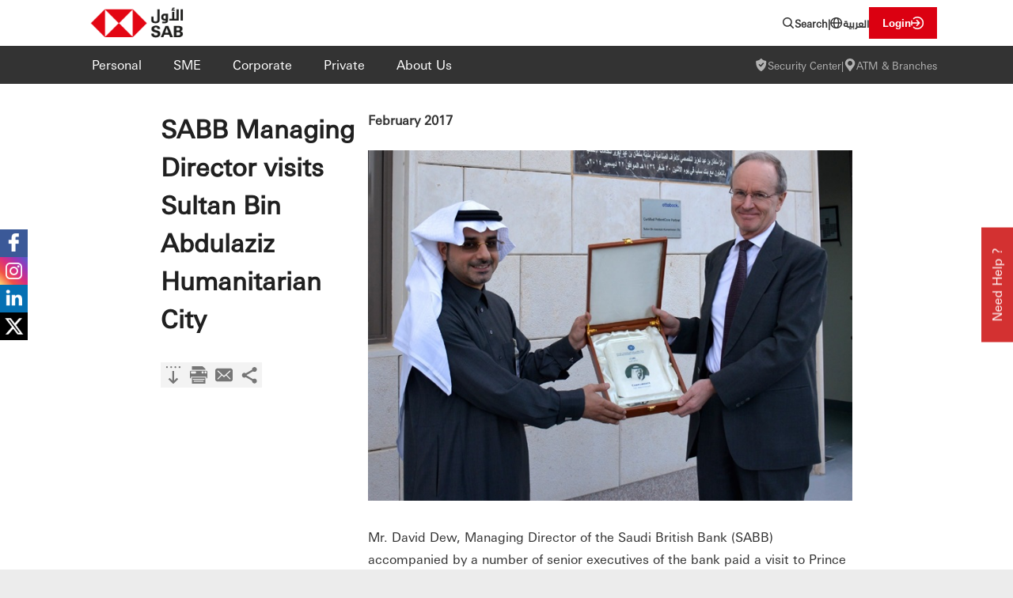

--- FILE ---
content_type: text/html;charset=utf-8
request_url: https://www.sab.com/en/about-us/newsroom/news-year-2017/sab-managing-director-visits-sultan-bin-abdulaziz-humanitarian-city/
body_size: 21059
content:

<!DOCTYPE HTML>
<html lang="en">
<head>
<meta charset="UTF-8"/>
<title>SABB Managing Director visits Sultan Bin Abdulaziz Humanitarian City | SAB</title>
<link rel="shortcut icon" type="image/x-icon" href="/etc.clientlibs/sabpws/clientlibs/clientlib-site/resources/images/favicon.ico"/>


<meta name="template" content="article-detail"/>
<meta name="viewport" content="width=device-width, initial-scale=1"/>

<!-- CUSTOM SEO STARTS -->
<meta name="title" content="SABB Managing Director visits Sultan Bin Abdulaziz Humanitarian City | SAB"/>
<meta property="image" content="/content/dam/sabpws/common/icons/sab-new-logo.png"/>
<!-- CUSTOM SEO ENDS -->

<!-- PRELOAD  STARTS -->
<link rel="preload" as="image"/>
<!-- PRELOAD  ENDS -->
<meta property="og:title" content="SABB Managing Director visits Sultan Bin Abdulaziz Humanitarian City | SAB"/>
<meta property="og:description"/>
<meta property="og:url" content="/content/sabpws/us/en/about-us/newsroom/news-year-2017/sab-managing-director-visits-sultan-bin-abdulaziz-humanitarian-city"/>
<meta property="twitter:title"/>
<meta property="x:title"/>
<meta property="twitter:description"/>
<meta property="og:image"/>


<link rel="canonical" href="https://www.sab.com/en/about-us/newsroom/news-year-2017/sab-managing-director-visits-sultan-bin-abdulaziz-humanitarian-city/"/>




    
    <link rel="stylesheet" href="/etc.clientlibs/sabpws/clientlibs/clientlib-base.min.5b6bf6bddb27a9ef3f911fb1eb20081a.css" type="text/css">




<!-- Google tag (gtag.js) -->
<script async src="https://www.googletagmanager.com/gtag/js?id=G-GN0879KF8Q"></script>
<script>
  window.dataLayer = window.dataLayer || [];
  function gtag(){dataLayer.push(arguments);}
  gtag('js', new Date());

  gtag('config', 'G-GN0879KF8Q');
</script>
<!-- Google Tag Manager -->
<script>(function(w,d,s,l,i){w[l]=w[l]||[];w[l].push({'gtm.start':
new Date().getTime(),event:'gtm.js'});var f=d.getElementsByTagName(s)[0],
j=d.createElement(s),dl=l!='dataLayer'?'&l='+l:'';j.async=true;j.src=
'https://www.googletagmanager.com/gtm.js?id='+i+dl;f.parentNode.insertBefore(j,f);
})(window,document,'script','dataLayer','GTM-T6ZG7WHK');</script>
<!-- End Google Tag Manager -->
<script>
    (function (c, s, q, u, a, r, e) {
        c.hj=c.hj||function(){(c.hj.q=c.hj.q||[]).push(arguments)};
        c._hjSettings = { hjid: a };
        r = s.getElementsByTagName('head')[0];
        e = s.createElement('script');
        e.async = true;
        e.src = q + c._hjSettings.hjid + u;
        r.appendChild(e);
    })(window, document, 'https://static.hj.contentsquare.net/c/csq-', '.js', 5272729);
</script>



    
    

    

    
    
    <link rel="stylesheet" href="/etc.clientlibs/sabpws/clientlibs/clientlib-dependencies.min.d41d8cd98f00b204e9800998ecf8427e.css" type="text/css">
<link rel="stylesheet" href="/etc.clientlibs/sabpws/clientlibs/clientlib-site.min.c79e4a77d062a7a9e6ed68aff843bd0b.css" type="text/css">


    
    
    <script async src="/etc.clientlibs/core/wcm/components/commons/datalayer/v1/clientlibs/core.wcm.components.commons.datalayer.v1.min.904d3c2f1e821ab45124d66de422b409.js"></script>





</head>
<body class="page basicpage " id="page-e923eb6916" data-cmp-link-accessibility-enabled data-cmp-link-accessibility-text="opens in a new tab" data-cmp-data-layer-enabled>


<!-- Google Tag Manager (noscript) -->
<noscript><iframe src="https://www.googletagmanager.com/ns.html?id=GTM-T6ZG7WHK"
height="0" width="0" style="display:none;visibility:hidden"></iframe></noscript>
<!-- End Google Tag Manager (noscript) -->




    




    
<div class="root container responsivegrid">

    
    <div id="container-9131d0c5ce" class="cmp-container">
        


<div class="aem-Grid aem-Grid--12 aem-Grid--default--12 ">
    
    <div class="experiencefragment aem-GridColumn aem-GridColumn--default--12">
<div id="experiencefragment-3f227e9e48" class="cmp-experiencefragment cmp-experiencefragment--header">


    
    
    
    <div id="container-558ec88c30" class="cmp-container">
        
        <div class="header">


    <div class="sab-header-desktop">
        <div class="sab-header-desktop__container-top">
            <div class="sab-header-desktop__wrapper-top">
                <div class="sab-header-desktop__wrapper-item-left">

                    
                        <a alt-text="SAB Logo" href="/en/personal/"><img class="sab-header-desktop__header-logo" src="/content/dam/sabpws/common/icons/sab-new-logo.png" alt="SAB Logo"/></a>
                    
                    
                </div>
                <div class="sab-header-desktop__wrapper-item-right">
                    <a alt-text="Search" href="#" search-id="headerSearchBtn" class="anchorWithHash sab-header-desktop__top-menu-icon"><img src="/content/dam/sabpws/common/icons/search-grey.svg" alt="Search icon"/>Search</a>
                    
                        <div class="sab-header-desktop__top-menu-icon no-cursor">|</div>
                        <a href="/ar/about-us/newsroom/news-year-2017/sab-managing-director-visits-sultan-bin-abdulaziz-humanitarian-city/" class="sab-header-desktop__top-menu-icon alt-font"><img src="/content/dam/sabpws/common/icons/world.svg" alt="Language change"/></span>العربية</a>
                    
                    
                    
                        
                    
                    
                        
                    
                        
                            
                                
                            
                        
                            
                                
                            
                        
                            
                                
                            
                        
                            
                                
                            
                        
                            
                                
                            
                        
                    
                    
                    <div class="sab-header-desktop__login-dropdown">
                        <button aria-expanded="false" aria-controls="desktopLoginDropdown" id="desktopLogin" class="cmp-redBtnIcon small-btn">Login</button>
                        <ul id="desktopLoginDropdown" class="sab-header-desktop__login-dropdown-content">

                            
                                <li><a alt-text="SAB Online" href="https://www.services.online-banking.sabbnet.com/gpib?locale=en_US">SAB Online</a></li>
                            
                            
                            <hr aria-hidden="true"/>
                        

                            
                                <li><a alt-text="SAB Invest" href="https://www.sabinvest.com/ebroker/">SAB Invest</a></li>
                            
                            
                            <hr aria-hidden="true"/>
                        

                            
                                <li><a alt-text="HSBCnet" href="https://www1.secure.hsbcnet.com/">HSBCnet</a></li>
                            
                            
                            <hr aria-hidden="true"/>
                        

                            
                                <li><a alt-text="SAB iCorp" href="https://sabicorp.sab.com/Corporate/prelogin?lang=en_US">SAB iCorp</a></li>
                            
                            
                            
                        </ul>
                    </div>
                </div>
            </div>
        </div>
        <div class="sab-header-desktop__container-bottom">
            <nav class="sab-header-desktop__wrapper-bottom">
                <div class="sab-header-desktop__wrapper-item-left">
                    <div class="sab-header-desktop__menu">
                        
                    
                        
                            
                            
                            <ul class="sab-header-desktop__menu-title">
                                <li>

                                    
                                        <a alt-text="Personal" href="/en/personal/">Personal</a>
                                    
                                    
                                    <div class="sab-header-desktop__menu-dropdown">
                                        
                                        
                                            <div class="sab-header-desktop__menu-navigation">
                                                <div class="sab-header-desktop__menu-col-1">
                                                    
                                                        <div class="sab-header-desktop__list-item">
                                                            
                                                                <a alt-text="Accounts" href="/en/personal/accounts/" class="sab-header-desktop__menu-col-title">Accounts</a>
                                                            
                                                            
                                                            <ul>
                                                                <li>
                                                                    <a href="/en/personal/accounts/islamic-current-account/">Islamic Current Bank Account</a>
                                                                
                                                                    <a href="/en/personal/accounts/saving-and-investment/">Saving and Investment</a>
                                                                
                                                                    <a href="/en/personal/accounts/safe-deposit-lockers/">Safe Deposit Lockers</a>
                                                                </li>
                                                                <ul>
                                                                    <li>
    
                                                                        
                                                                            <a alt-text="Global View &amp; Global Transfer" class="sab-header-desktop__external-link" href="/en/personal/payments-and-transfers/sab-global-view-and-global-transfer/">Global View &amp; Global Transfer</a>
                                                                        
                                                                        
                                                                        
                                                                    </li>
                                                                
                                                                    
                                                                </ul>
                                                            </ul>
                                                            
                                                            <ul>
                                                                
                                                            
                                                                <li class="sab-header-desktop__red-text">
                                                                    <a href="https://digital.sab.com/prweb/account-opening?lang=en_US">Open an Account</a>
                                                                </li>
                                                            </ul>
                                                        </div>
                                                    
                                                        <div class="sab-header-desktop__list-item">
                                                            
                                                                <a alt-text="Segments" href="/en/personal/segments/" class="sab-header-desktop__menu-col-title">Segments</a>
                                                            
                                                            
                                                            <ul>
                                                                <li>
                                                                    <a href="/en/personal/segments/sab-premier/">Premier Account</a>
                                                                
                                                                    <a href="/en/personal/segments/sab-advance/">Advance Account</a>
                                                                
                                                                    <a href="/en/personal/segments/General-banking-account/">General banking account</a>
                                                                
                                                                    <a href="/en/personal/segments/refer-a-friend/">Refer a Friend</a>
                                                                
                                                                    <a href="/en/personal/segments/international-banking/">International Banking </a>
                                                                </li>
                                                                
                                                            </ul>
                                                            
                                                            
                                                        </div>
                                                    
                                                        <div class="sab-header-desktop__list-item">
                                                            
                                                            
                                                                <!-- <a alt-text="Wealth Management" href="#"
                                                                    class="anchorWithHash no-cursor sab-header-desktop__menu-col-title">Wealth Management</a> -->
                                                                <h2 class="sab-header-desktop__menu-col-title">Wealth Management</h2>
                                                            
                                                            <ul>
                                                                <li>
                                                                    <a href="/en/personal/wealth-management/wealth-management-solutions/">Wealth Management Solutions</a>
                                                                
                                                                    <a href="/en/personal/wealth-management/sab-knowledge-centre/">SAB Knowledge Centre</a>
                                                                </li>
                                                                
                                                            </ul>
                                                            
                                                            
                                                        </div>
                                                    
                                                
                                                    
                                                
                                                    
                                                
                                                    
                                                </div>
                                                <div class="sab-header-desktop__menu-col-2">
                                                    
                                                
                                                    
                                                        <div class="sab-header-desktop__list-item">
                                                            
                                                                <a alt-text="Cards" href="/en/personal/compare-credit-cards/" class="sab-header-desktop__menu-col-title">Cards</a>
                                                            
                                                            

                                                            <ul>
                                                                <li>
                                                                    <a href="/en/personal/compare-credit-cards/credit-card-apply-now/">Apply Now for SAB Credit Card</a>
                                                                
                                                                    <a href="/en/personal/compare-credit-cards/apply-for-credit-card-without-an-account/">Apply for a Credit Card (Non-SAB customer)</a>
                                                                
                                                                    <a href="/en/personal/compare-credit-cards/miles-credit-cards/">Miles Credit Cards</a>
                                                                
                                                                    <a href="/en/personal/compare-credit-cards/icsab-credit-cards/">ICSAB Credit Cards</a>
                                                                
                                                                    
                                                                
                                                                    <a href="/en/personal/compare-credit-cards/cashback-visa-credit-card/">SAB VISA Cashback Credit Card</a>
                                                                
                                                                    
                                                                
                                                                    <a href="/en/personal/compare-credit-cards/credit-card-special-offers/">Special Offers</a>
                                                                
                                                                    <a href="/en/personal/compare-credit-cards/sab-aqsat-installment-plans/">AQSAT - Installment Plans</a>
                                                                
                                                                    <a href="/en/personal/compare-credit-cards/privileges-and-security/">SAB Privileges and Security</a>
                                                                
                                                                    <a href="/en/personal/compare-credit-cards/credit-card-payments/">Credit Card Payments</a>
                                                                
                                                                    
                                                                
                                                                    <a href="/en/personal/compare-credit-cards/valet-services/">Valet Services</a>
                                                                
                                                                    <a href="/en/personal/compare-credit-cards/aqsat-credit-card/">AQSAT Credit Card </a>
                                                                
                                                                    <a href="/en/personal/compare-credit-cards/airport-transfer/">Airport Transfer </a>
                                                                
                                                                    
                                                                
                                                                    
                                                                </li>
                                                                
                                                            </ul>
                                                            
                                                            
                                                        </div>
                                                    
                                                        <div class="sab-header-desktop__list-item">
                                                            
                                                            
                                                                <!-- <a href="#"
                                                                    class="anchorWithHash no-cursor sab-header-desktop__menu-col-title">Low Limit Credit Cards</a> -->
                                                                <h2 class="sab-header-desktop__menu-col-title">Low Limit Credit Cards</h2>
                                                                

                                                            <ul>
                                                                <li>
                                                                    <a href="/en/personal/compare-credit-cards/low-limit-credit-cards/sab-my-card-credit-card/">SAB Visa &#34;My Card&#34; Credit Card</a>
                                                                
                                                                    <a href="/en/personal/compare-credit-cards/low-limit-credit-cards/sab-umlaty-card/">SAB Umlaty Multi Currency Card VISA</a>
                                                                </li>
                                                                
                                                            </ul>
                                                            
                                                            
                                                        </div>
                                                    
                                                        <div class="sab-header-desktop__list-item">
                                                            
                                                            
                                                                <!-- <a href="#"
                                                                    class="anchorWithHash no-cursor sab-header-desktop__menu-col-title">Debit Cards</a> -->
                                                                <h2 class="sab-header-desktop__menu-col-title">Debit Cards</h2>
                                                                

                                                            <ul>
                                                                <li>
                                                                    <a href="/en/personal/compare-credit-cards/debit-card/virtual-debit-card/">Virtual Debit Card </a>
                                                                
                                                                    <a href="/en/personal/compare-credit-cards/debit-card/sab-debit-card/">SAB Debit Card</a>
                                                                </li>
                                                                
                                                            </ul>
                                                            
                                                            
                                                        </div>
                                                    
                                                        <div class="sab-header-desktop__list-item">
                                                            
                                                            
                                                                <!-- <a href="#"
                                                                    class="anchorWithHash no-cursor sab-header-desktop__menu-col-title">Prepaid Card</a> -->
                                                                <h2 class="sab-header-desktop__menu-col-title">Prepaid Card</h2>
                                                                

                                                            <ul>
                                                                
                                                                <ul>
                                                                    <li>
    
                                                                        
                                                                            <a class="sab-header-desktop__external-link" href="/en/personal/compare-credit-cards/sab-household-salary-card/">Household Salary Card</a>
                                                                        
                                                                        
    
                                                                        
                                                                    </li>
                                                                </ul>
                                                            </ul>
                                                            
                                                            <ul>
                                                                
                                                            </ul>
                                                        </div>
                                                    
                                                
                                                    
                                                
                                                    
                                                </div>
                                                <div class="sab-header-desktop__menu-col-3">
                                                    
                                                
                                                    
                                                
                                                    
                                                        <div class="sab-header-desktop__list-item">
                                                            
                                                            
                                                                <!-- <a href="#"
                                                                    class="anchorWithHash no-cursor sab-header-desktop__menu-col-title">ICSAB+</a> -->
                                                                <h2 class="sab-header-desktop__menu-col-title">ICSAB+</h2>

                                                            

                                                            <ul>
                                                                
                                                                <ul>
                                                                    <li>
    
                                                                        
                                                                            <a class="sab-header-desktop__external-link" href="/en/personal/icsab-plus/">ICSAB+ Rewards Program</a>
                                                                        
                                                                        
    
                                                                        
                                                                    </li>
                                                                </ul>
                                                            </ul>
                                                            
                                                            <ul>
                                                                
                                                            </ul>
                                                        </div>
                                                    
                                                        <div class="sab-header-desktop__list-item">
                                                            
                                                            
                                                                <!-- <a href="#"
                                                                    class="anchorWithHash no-cursor sab-header-desktop__menu-col-title">Finance</a> -->
                                                                <h2 class="sab-header-desktop__menu-col-title">Finance</h2>

                                                            

                                                            <ul>
                                                                <li>
                                                                    <a href="/en/personal/finance/home-finance-products/">Home Finance Products</a>
                                                                
                                                                    <a href="/en/personal/finance/personal-finance/">Personal Finance </a>
                                                                
                                                                    <a href="/en/personal/finance/non-salary-transfer-personal-finance/">Non-salary Transfer Personal Finance</a>
                                                                
                                                                    <a href="/en/personal/finance/finance-against-investment/">Financing Against Deposits Product</a>
                                                                </li>
                                                                
                                                            </ul>
                                                            
                                                            
                                                        </div>
                                                    
                                                        <div class="sab-header-desktop__list-item">
                                                            
                                                                <a href="/en/personal/payments-and-transfers/" class="sab-header-desktop__menu-col-title">Payments &amp; Transfers</a>
                                                            
                                                            

                                                            <ul>
                                                                <li>
                                                                    <a href="/en/personal/payments-and-transfers/sadad/">SADAD</a>
                                                                
                                                                    <a href="/en/personal/payments-and-transfers/sarie/">SARIE </a>
                                                                
                                                                    <a href="/en/personal/payments-and-transfers/international-remittance/">International Remittance</a>
                                                                
                                                                    <a href="/en/personal/payments-and-transfers/sab-global-view-and-global-transfer/">SAB Global View and Global Transfer</a>
                                                                
                                                                    <a href="/en/personal/payments-and-transfers/samsung-pay/">Samsung Pay</a>
                                                                </li>
                                                                
                                                            </ul>
                                                            
                                                            
                                                        </div>
                                                    
                                                        <div class="sab-header-desktop__list-item">
                                                            
                                                            
                                                                <!-- <a href="#"
                                                                    class="anchorWithHash no-cursor sab-header-desktop__menu-col-title">Help &amp; Support</a> -->
                                                                <h2 class="sab-header-desktop__menu-col-title">Help &amp; Support</h2>

                                                            

                                                            <ul>
                                                                <li>
                                                                    <a href="/en/personal/help-and-support/faqs/">FAQs</a>
                                                                
                                                                    <a href="/en/personal/help-and-support/contact-us/">Contact Centre</a>
                                                                
                                                                    <a href="/en/personal/help-and-support/complaints-feedback/">Complaints &amp; Feedback</a>
                                                                </li>
                                                                
                                                            </ul>
                                                            
                                                            
                                                        </div>
                                                    
                                                
                                                    
                                                </div>
                                                <div class="sab-header-desktop__menu-col-4">
                                                    
                                                
                                                    
                                                
                                                    
                                                
                                                    
                                                        <div class="sab-header-desktop__list-item">
                                                            
                                                                <a href="/en/personal/ways-to-bank/" class="sab-header-desktop__menu-col-title">Ways of Banking</a>
                                                            
                                                            

                                                            <ul>
                                                                <li>
                                                                    <a href="/en/personal/ways-to-bank/e-account-opening/">e-Account opening</a>
                                                                
                                                                    <a href="/en/personal/ways-to-bank/sab-online/">SAB Online</a>
                                                                
                                                                    <a href="/en/personal/ways-to-bank/sab-mobile/">SAB Mobile</a>
                                                                
                                                                    <a href="/en/personal/ways-to-bank/sab-phone/">SAB Phone</a>
                                                                
                                                                    <a href="/en/personal/ways-to-bank/sab-360/">SAB 360° </a>
                                                                
                                                                    <a href="/en/personal/ways-to-bank/sab-store/">SAB Store</a>
                                                                
                                                                    <a href="/en/personal/ways-to-bank/e-forms/">eForms</a>
                                                                
                                                                    <a href="/en/personal/ways-to-bank/online-kyc/">Update your Information Online</a>
                                                                
                                                                    <a href="/en/personal/ways-to-bank/branches-atm-locator/">Branches &amp; ATM Locator </a>
                                                                
                                                                    <a href="/en/personal/ways-to-bank/self-service-machines/">Self Service Machines</a>
                                                                
                                                                    <a href="/en/personal/ways-to-bank/verify-bank-documents-service/">Verify Digital Bank Documents</a>
                                                                
                                                                    <a href="/en/personal/ways-to-bank/e-statement/">E-Statement</a>
                                                                
                                                                    <a href="/en/personal/ways-to-bank/automated-notification/">SMS Notification Service</a>
                                                                
                                                                    <a href="/en/personal/ways-to-bank/audio-forms/">Audio Forms</a>
                                                                
                                                                    <a href="/en/personal/ways-to-bank/appointment-booking/">Appointment Booking</a>
                                                                
                                                                    <a href="/en/personal/ways-to-bank/voice-guidance-atms/">Voice Guidance ATMs</a>
                                                                
                                                                    <a href="/en/personal/ways-to-bank/handicap-branches/">Handicap Branches</a>
                                                                
                                                                    <a href="/en/personal/ways-to-bank/customer-awareness/">Customer Awareness</a>
                                                                </li>
                                                                
                                                            </ul>
                                                            
                                                            
                                                        </div>
                                                    
                                                </div>
                                                
                                            </div>
                                        
                                    </div>
                                </li>
                            </ul>
                        
                            
                            
                            <ul class="sab-header-desktop__menu-title">
                                <li>

                                    
                                        <a alt-text="SME" href="/en/sme/">SME</a>
                                    
                                    
                                    <div class="sab-header-desktop__menu-dropdown">
                                        
                                        
                                            <div class="sab-header-desktop__menu-navigation">
                                                <div class="sab-header-desktop__menu-col-1">
                                                    
                                                        <div class="sab-header-desktop__list-item">
                                                            
                                                                <a alt-text="Accounts" href="/en/sme/accounts/" class="sab-header-desktop__menu-col-title">Accounts</a>
                                                            
                                                            
                                                            <ul>
                                                                <li>
                                                                    
                                                                </li>
                                                                <ul>
                                                                    
                                                                </ul>
                                                            </ul>
                                                            
                                                            <ul>
                                                                <li class="sab-header-desktop__red-text">
                                                                    <a href="/en/sme/accounts/open-an-account/">Open Account</a>
                                                                </li>
                                                            </ul>
                                                        </div>
                                                    
                                                        <div class="sab-header-desktop__list-item">
                                                            
                                                                <a alt-text="Cards" href="/en/sme/cards/" class="sab-header-desktop__menu-col-title">Cards</a>
                                                            
                                                            
                                                            <ul>
                                                                <li>
                                                                    <a href="/en/sme/cards/business-credit-card/">Business Credit Card</a>
                                                                
                                                                    <a href="/en/sme/cards/SME-AMEX/">The SAB American Express® Business Credit Card</a>
                                                                
                                                                    <a href="/en/sme/cards/sab-sme-debit-card-platinum/">SME Debit Card</a>
                                                                </li>
                                                                
                                                            </ul>
                                                            
                                                            
                                                        </div>
                                                    
                                                
                                                    
                                                
                                                    
                                                
                                                    
                                                </div>
                                                <div class="sab-header-desktop__menu-col-2">
                                                    
                                                
                                                    
                                                        <div class="sab-header-desktop__list-item">
                                                            
                                                                <a alt-text="Finance" href="/en/sme/finance/" class="sab-header-desktop__menu-col-title">Finance</a>
                                                            
                                                            

                                                            <ul>
                                                                <li>
                                                                    <a href="/en/sme/finance/islamic-finance-solution/">Islamic Finance Solutions</a>
                                                                
                                                                    <a href="/en/sme/finance/kafalah-programme/">Kafalah Programme for SME</a>
                                                                
                                                                    <a href="/en/sme/finance/working-capital-financing/">Working Capital Financing</a>
                                                                
                                                                    <a href="/en/sme/finance/working-capital-financing-with-sidf-guarantee/">Working Capital Financing with SIDF Guarantee</a>
                                                                
                                                                    <a href="/en/sme/finance/point-of-sales-financing/">Point of Sale Financing</a>
                                                                
                                                                    <a href="/en/sme/finance/capex-financing/">CAPEX Financing</a>
                                                                
                                                                    <a href="/en/sme/finance/payrol-financing/">Payroll Financing</a>
                                                                
                                                                    <a href="/en/sme/finance/it-sector-financing-ntdp/">IT Sector Financing (NTDP)</a>
                                                                
                                                                    
                                                                
                                                                    
                                                                </li>
                                                                <ul>
                                                                    
                                                                </ul>
                                                            </ul>
                                                            
                                                            <ul>
                                                                <li class="sab-header-desktop__red-text">
                                                                    
                                                                        <a alt-text="Apply for Finance" href="/en/sme/finance/apply-for-finance/">Apply for Finance</a>
                                                                    
                                                                    

                                                                </li>
                                                            </ul>
                                                        </div>
                                                    
                                                
                                                    
                                                
                                                    
                                                </div>
                                                <div class="sab-header-desktop__menu-col-3">
                                                    
                                                
                                                    
                                                
                                                    
                                                        <div class="sab-header-desktop__list-item">
                                                            
                                                                <a href="/en/sme/services-and-solutions/" class="sab-header-desktop__menu-col-title">Services &amp; Solutions</a>
                                                            
                                                            

                                                            <ul>
                                                                <li>
                                                                    <a href="/en/sme/services-and-solutions/trade-solutions/">Islamic Trade Solutions</a>
                                                                
                                                                    <a href="/en/sme/services-and-solutions/cash-backed-guarantee-campaign-product/">Cash Backed Guarantee</a>
                                                                
                                                                    <a href="/en/sme/services-and-solutions/payment-management-services/">Payment Management Services</a>
                                                                
                                                                    <a href="/en/sme/services-and-solutions/merchant-payment-acceptance-solutions/">Merchant Payment Acceptance Solutions</a>
                                                                
                                                                    <a href="/en/sme/services-and-solutions/cash-backed-letter-of-credit/">Cash Backed Letter of Credit</a>
                                                                </li>
                                                                
                                                            </ul>
                                                            
                                                            
                                                        </div>
                                                    
                                                        <div class="sab-header-desktop__list-item">
                                                            
                                                                <a href="/en/sme/tools-and-resources/" class="sab-header-desktop__menu-col-title">Tools &amp; Resources</a>
                                                            
                                                            

                                                            <ul>
                                                                <li>
                                                                    <a href="/en/sme/tools-and-resources/sme-academy/">SME Academy</a>
                                                                
                                                                    <a href="/en/sme/tools-and-resources/pricing-fees/">Interest Rates on Financing and Savings Products</a>
                                                                
                                                                    <a href="/en/sme/tools-and-resources/sme-corporate-banking-forms/">SME &amp; Corporate Banking Forms</a>
                                                                
                                                                    <a href="/en/sme/tools-and-resources/eforms/">eForms (Transfers)</a>
                                                                
                                                                    <a href="/en/sme/tools-and-resources/iban-converter/">IBAN Converter</a>
                                                                
                                                                    
                                                                </li>
                                                                
                                                            </ul>
                                                            
                                                            
                                                        </div>
                                                    
                                                
                                                    
                                                </div>
                                                <div class="sab-header-desktop__menu-col-4">
                                                    
                                                
                                                    
                                                
                                                    
                                                
                                                    
                                                        <div class="sab-header-desktop__list-item">
                                                            
                                                                <a href="/en/sme/ways-to-bank/" class="sab-header-desktop__menu-col-title">Ways to Bank</a>
                                                            
                                                            

                                                            <ul>
                                                                <li>
                                                                    <a href="/en/sme/ways-to-bank/sme-phone-banking/">SME contact Center </a>
                                                                
                                                                    <a href="/en/sme/ways-to-bank/about-HSBCnet/">HSBCnet</a>
                                                                
                                                                    <a href="/en/sme/ways-to-bank/sab-icorp/">SAB iCorp</a>
                                                                
                                                                    <a href="/en/sme/ways-to-bank/business-banking-centers/">SME Banking Centers</a>
                                                                </li>
                                                                
                                                            </ul>
                                                            
                                                            
                                                        </div>
                                                    
                                                        <div class="sab-header-desktop__list-item">
                                                            
                                                            
                                                                <!-- <a href="#"
                                                                    class="anchorWithHash no-cursor sab-header-desktop__menu-col-title">Help &amp; Support</a> -->
                                                                <h2 class="sab-header-desktop__menu-col-title">Help &amp; Support</h2>

                                                            

                                                            <ul>
                                                                <li>
                                                                    <a href="/en/sme/help-and-support/faqs/">FAQs</a>
                                                                
                                                                    <a href="/en/sme/help-and-support/small-medium-enterprises-customer-service/">Contact Us</a>
                                                                </li>
                                                                
                                                            </ul>
                                                            
                                                            
                                                        </div>
                                                    
                                                </div>
                                                
                                            </div>
                                        
                                    </div>
                                </li>
                            </ul>
                        
                            
                            
                            <ul class="sab-header-desktop__menu-title">
                                <li>

                                    
                                        <a alt-text="Corporate" href="/en/corporate/">Corporate</a>
                                    
                                    
                                    <div class="sab-header-desktop__menu-dropdown">
                                        
                                        
                                            <div class="sab-header-desktop__menu-navigation">
                                                <div class="sab-header-desktop__menu-col-1">
                                                    
                                                        <div class="sab-header-desktop__list-item">
                                                            
                                                                <a alt-text="Accounts" href="/en/corporate/accounts/" class="sab-header-desktop__menu-col-title">Accounts</a>
                                                            
                                                            
                                                            <ul>
                                                                <li>
                                                                    
                                                                </li>
                                                                <ul>
                                                                    
                                                                </ul>
                                                            </ul>
                                                            
                                                            <ul>
                                                                <li class="sab-header-desktop__red-text">
                                                                    <a href="/en/corporate/accounts/open-an-account/">Open Account</a>
                                                                </li>
                                                            </ul>
                                                        </div>
                                                    
                                                        <div class="sab-header-desktop__list-item">
                                                            
                                                            
                                                                <!-- <a alt-text="Cards" href="#"
                                                                    class="anchorWithHash no-cursor sab-header-desktop__menu-col-title">Cards</a> -->
                                                                <h2 class="sab-header-desktop__menu-col-title">Cards</h2>
                                                            
                                                            <ul>
                                                                <li>
                                                                    <a href="/en/corporate/cards/business-credit-card/">Corporate Credit Card</a>
                                                                
                                                                    <a href="/en/corporate/cards/procurement-cards/">Procurement Card</a>
                                                                
                                                                    <a href="/en/corporate/cards/american-express-corporate-payment-solutions/">SAB AMEX Corporate Payment Solutions</a>
                                                                </li>
                                                                
                                                            </ul>
                                                            
                                                            
                                                        </div>
                                                    
                                                        <div class="sab-header-desktop__list-item">
                                                            
                                                                <a alt-text="Islamic Finance Solutions" href="/en/corporate/finance-solutions/" class="sab-header-desktop__menu-col-title">Islamic Finance Solutions</a>
                                                            
                                                            
                                                            <ul>
                                                                
                                                                
                                                            </ul>
                                                            
                                                            
                                                        </div>
                                                    
                                                        <div class="sab-header-desktop__list-item">
                                                            
                                                                <a alt-text="Credit Facilities" href="/en/corporate/credit-facilities/" class="sab-header-desktop__menu-col-title">Credit Facilities</a>
                                                            
                                                            
                                                            <ul>
                                                                
                                                                
                                                            </ul>
                                                            
                                                            
                                                        </div>
                                                    
                                                
                                                    
                                                
                                                    
                                                
                                                    
                                                </div>
                                                <div class="sab-header-desktop__menu-col-2">
                                                    
                                                
                                                    
                                                        <div class="sab-header-desktop__list-item">
                                                            
                                                                <a alt-text="Global Payments Solutions (GPS)" href="/en/corporate/global-payments-solutions-gps/" class="sab-header-desktop__menu-col-title">Global Payments Solutions (GPS)</a>
                                                            
                                                            

                                                            <ul>
                                                                <li>
                                                                    <a href="/en/corporate/global-payments-solutions-gps/liquidity-management-service/">Liquidity  Management Services</a>
                                                                
                                                                    <a href="/en/corporate/global-payments-solutions-gps/collection-management-service/">Collection Management Service</a>
                                                                
                                                                    <a href="/en/corporate/global-payments-solutions-gps/payment-management-services/">Payment Management Services</a>
                                                                
                                                                    <a href="/en/corporate/global-payments-solutions-gps/merchant-payment-acceptance-solutions/">Merchant Payment Acceptance Solutions</a>
                                                                
                                                                    <a href="/en/corporate/global-payments-solutions-gps/corporate-online-banking/">Corporate Online Banking</a>
                                                                </li>
                                                                
                                                            </ul>
                                                            
                                                            
                                                        </div>
                                                    
                                                        <div class="sab-header-desktop__list-item">
                                                            
                                                                <a alt-text="Global Trade Solutions" href="/en/corporate/global-trade-solutions/" class="sab-header-desktop__menu-col-title">Global Trade Solutions</a>
                                                            
                                                            

                                                            <ul>
                                                                <li>
                                                                    <a href="/en/corporate/global-trade-solutions/trade-solutions/">Islamic Trade Solutions</a>
                                                                
                                                                    <a href="/en/corporate/global-trade-solutions/import-services/">Import Services</a>
                                                                
                                                                    <a href="/en/corporate/global-trade-solutions/export-services/">Export Services</a>
                                                                
                                                                    <a href="/en/corporate/global-trade-solutions/guarantees/">Guarantees</a>
                                                                
                                                                    <a href="/en/corporate/global-trade-solutions/structured-trade-solution/">Structured Trade Solution</a>
                                                                
                                                                    <a href="/en/corporate/global-trade-solutions/e-solutions/">Trade and Supply Chain</a>
                                                                
                                                                    <a href="/en/corporate/global-trade-solutions/cash-backed-letter-of-credit/">Cash Backed Letter of Credit</a>
                                                                </li>
                                                                
                                                            </ul>
                                                            
                                                            
                                                        </div>
                                                    
                                                
                                                    
                                                
                                                    
                                                </div>
                                                <div class="sab-header-desktop__menu-col-3">
                                                    
                                                
                                                    
                                                
                                                    
                                                        <div class="sab-header-desktop__list-item">
                                                            
                                                            
                                                                <!-- <a href="#"
                                                                    class="anchorWithHash no-cursor sab-header-desktop__menu-col-title">Tools &amp; Resources</a> -->
                                                                <h2 class="sab-header-desktop__menu-col-title">Tools &amp; Resources</h2>

                                                            

                                                            <ul>
                                                                <li>
                                                                    <a href="/en/corporate/tools-and-resources/sme-corporate-banking-forms/">SME &amp; Corporate Banking eForms </a>
                                                                
                                                                    <a href="/en/corporate/tools-and-resources/eforms/">eForms</a>
                                                                
                                                                    <a href="/en/corporate/tools-and-resources/iban-converter/">IBAN Converter</a>
                                                                
                                                                    <a href="/en/corporate/tools-and-resources/fatca-and-crs-forms/">FATCA and CRS Forms</a>
                                                                
                                                                    <a href="/en/corporate/tools-and-resources/pricing-fees/">Interest Rates on Saving Products</a>
                                                                </li>
                                                                <ul>
                                                                    <li>
    
                                                                        
                                                                            <a class="sab-header-desktop__external-link" href="/en/corporate/business-insight/">Business Insight</a>
                                                                        
                                                                        
    
                                                                        
                                                                    </li>
                                                                </ul>
                                                            </ul>
                                                            
                                                            <ul>
                                                                
                                                            </ul>
                                                        </div>
                                                    
                                                        <div class="sab-header-desktop__list-item">
                                                            
                                                                <a href="/en/corporate/markets-services/" class="sab-header-desktop__menu-col-title">Market Services</a>
                                                            
                                                            

                                                            <ul>
                                                                <li>
                                                                    <a href="/en/corporate/markets-services/markets-teams/">Markets Teams </a>
                                                                
                                                                    <a href="/en/corporate/markets-services/products-and-services/">Markets Products and Services</a>
                                                                </li>
                                                                
                                                            </ul>
                                                            
                                                            
                                                        </div>
                                                    
                                                
                                                    
                                                </div>
                                                <div class="sab-header-desktop__menu-col-4">
                                                    
                                                
                                                    
                                                
                                                    
                                                
                                                    
                                                        <div class="sab-header-desktop__list-item">
                                                            
                                                            
                                                                <!-- <a href="#"
                                                                    class="anchorWithHash no-cursor sab-header-desktop__menu-col-title">Ways to Bank</a> -->
                                                                <h2 class="sab-header-desktop__menu-col-title">Ways to Bank</h2>

                                                            

                                                            <ul>
                                                                <li>
                                                                    <a href="/en/corporate/ways-to-bank/about-hsbcnet/">HSBCnet</a>
                                                                
                                                                    <a href="/en/corporate/ways-to-bank/sab-icorp/">SAB iCorp</a>
                                                                
                                                                    <a href="/en/corporate/ways-to-bank/sab-connect-b2b/">SAB Connect (B2B)</a>
                                                                
                                                                    <a href="/en/corporate/ways-to-bank/business-banking-centers/">SME Banking Centers</a>
                                                                </li>
                                                                
                                                            </ul>
                                                            
                                                            
                                                        </div>
                                                    
                                                        <div class="sab-header-desktop__list-item">
                                                            
                                                            
                                                                <!-- <a href="#"
                                                                    class="anchorWithHash no-cursor sab-header-desktop__menu-col-title">Help &amp; Support</a> -->
                                                                <h2 class="sab-header-desktop__menu-col-title">Help &amp; Support</h2>

                                                            

                                                            <ul>
                                                                <li>
                                                                    <a href="/en/corporate/help-and-support/faqs/">FAQs</a>
                                                                
                                                                    <a href="/en/corporate/help-and-support/small-medium-enterprises-customer-service/">Contact Us</a>
                                                                </li>
                                                                
                                                            </ul>
                                                            
                                                            
                                                        </div>
                                                    
                                                </div>
                                                
                                            </div>
                                        
                                    </div>
                                </li>
                            </ul>
                        
                            
                            
                            <ul class="sab-header-desktop__menu-title">
                                <li>

                                    
                                        <a alt-text="Private" href="/en/private/">Private</a>
                                    
                                    
                                    
                                </li>
                            </ul>
                        
                            
                            
                            <ul class="sab-header-desktop__menu-title">
                                <li>

                                    
                                        <a alt-text="About Us" href="/en/about-us/about-us/">About Us</a>
                                    
                                    
                                    <div class="sab-header-desktop__menu-dropdown">
                                        
                                        
                                            <div class="sab-header-desktop__menu-navigation">
                                                <div class="sab-header-desktop__menu-col-1">
                                                    
                                                        <div class="sab-header-desktop__list-item">
                                                            
                                                                <a alt-text="About Us" href="/en/about-us/about-us/" class="sab-header-desktop__menu-col-title">About Us</a>
                                                            
                                                            
                                                            <ul>
                                                                <li>
                                                                    <a href="/en/about-us/about-us/vision/">Our Purpose</a>
                                                                
                                                                    <a href="/en/about-us/about-us/values/">Our Values</a>
                                                                
                                                                    <a href="/en/about-us/about-us/board-of-directors/">Board of Directors</a>
                                                                
                                                                    <a href="/en/about-us/about-us/executive-top-management/">Executive Top Management </a>
                                                                
                                                                    <a href="/en/about-us/about-us/shariah-Committee/">Shariah Committee</a>
                                                                
                                                                    <a href="/en/about-us/about-us/Nomination-Remuneration-Committee/">Nomination &amp; Remuneration Committee </a>
                                                                
                                                                    <a href="/en/about-us/about-us/executive-committee/">Executive Committee</a>
                                                                
                                                                    <a href="/en/about-us/about-us/audit-committee/">Audit Committee</a>
                                                                
                                                                    <a href="/en/about-us/about-us/board-risk-committee/">Board Risk Committee</a>
                                                                
                                                                    <a href="/en/about-us/about-us/technology-digital-committee/">Technology and Digital Committee</a>
                                                                
                                                                    <a href="/en/about-us/about-us/compliance/">Compliance</a>
                                                                
                                                                    <a href="/en/about-us/about-us/awards/">SAB Awards</a>
                                                                
                                                                    <a href="/en/about-us/about-us/chair-message-13june24/">Chair message</a>
                                                                </li>
                                                                
                                                            </ul>
                                                            
                                                            
                                                        </div>
                                                    
                                                
                                                    
                                                
                                                    
                                                
                                                    
                                                </div>
                                                <div class="sab-header-desktop__menu-col-2">
                                                    
                                                
                                                    
                                                        <div class="sab-header-desktop__list-item">
                                                            
                                                                <a alt-text="Investor Relations" href="/en/about-us/investor-relations/" class="sab-header-desktop__menu-col-title">Investor Relations</a>
                                                            
                                                            

                                                            <ul>
                                                                <li>
                                                                    <a href="/en/about-us/investor-relations/financial-regulatory-reports/">Financial &amp; Regulatory Reports</a>
                                                                
                                                                    <a href="/en/about-us/investor-relations/shareholders-affairs-unit/">Shareholders Affairs Unit</a>
                                                                </li>
                                                                
                                                            </ul>
                                                            
                                                            
                                                        </div>
                                                    
                                                
                                                    
                                                
                                                    
                                                </div>
                                                <div class="sab-header-desktop__menu-col-3">
                                                    
                                                
                                                    
                                                
                                                    
                                                        <div class="sab-header-desktop__list-item">
                                                            
                                                            
                                                                <!-- <a href="#"
                                                                    class="anchorWithHash no-cursor sab-header-desktop__menu-col-title">ESG at SAB</a> -->
                                                                <h2 class="sab-header-desktop__menu-col-title">ESG at SAB</h2>

                                                            

                                                            <ul>
                                                                
                                                                <ul>
                                                                    <li>
    
                                                                        
                                                                            <a class="sab-header-desktop__external-link" href="/esg/index.html">Environmental Social &amp; Governance</a>
                                                                        
                                                                        
    
                                                                        
                                                                    </li>
                                                                </ul>
                                                            </ul>
                                                            
                                                            <ul>
                                                                
                                                            </ul>
                                                        </div>
                                                    
                                                        <div class="sab-header-desktop__list-item">
                                                            
                                                                <a href="/en/about-us/careers/" class="sab-header-desktop__menu-col-title">Careers</a>
                                                            
                                                            

                                                            <ul>
                                                                <li>
                                                                    <a href="/en/about-us/careers/graduate-opportunities/">Graduate Opportunities</a>
                                                                
                                                                    <a href="/en/about-us/careers/student-opportunities/">Student Opportunities</a>
                                                                
                                                                    <a href="/en/about-us/careers/tips-from-our-recruiters/">Tips from our Recruiters</a>
                                                                
                                                                    <a href="/en/about-us/careers/employee-benefits/">Employee Benefits</a>
                                                                </li>
                                                                
                                                            </ul>
                                                            
                                                            
                                                        </div>
                                                    
                                                
                                                    
                                                </div>
                                                <div class="sab-header-desktop__menu-col-4">
                                                    
                                                
                                                    
                                                
                                                    
                                                
                                                    
                                                        <div class="sab-header-desktop__list-item">
                                                            
                                                            
                                                                <!-- <a href="#"
                                                                    class="anchorWithHash no-cursor sab-header-desktop__menu-col-title">Security</a> -->
                                                                <h2 class="sab-header-desktop__menu-col-title">Security</h2>

                                                            

                                                            <ul>
                                                                <li>
                                                                    <a href="/en/about-us/security/safety-tips/">Tips for staying safe online</a>
                                                                
                                                                    <a href="/en/about-us/security/travel-tips/">Secure Banking During Travel</a>
                                                                
                                                                    <a href="/en/about-us/security/information-security-risks/">Follow our tips to protect your information</a>
                                                                
                                                                    <a href="/en/about-us/security/voltage-securemail/">Voltage SecureMail</a>
                                                                </li>
                                                                
                                                            </ul>
                                                            
                                                            
                                                        </div>
                                                    
                                                        <div class="sab-header-desktop__list-item">
                                                            
                                                                <a href="/en/about-us/newsroom/" class="sab-header-desktop__menu-col-title">Newsroom</a>
                                                            
                                                            

                                                            <ul>
                                                                
                                                                
                                                            </ul>
                                                            
                                                            
                                                        </div>
                                                    
                                                </div>
                                                
                                            </div>
                                        
                                    </div>
                                </li>
                            </ul>
                        
                    </div>
                </div>
                <ul class="sab-header-desktop__wrapper-item-right">
                    
                        <li><a alt-text="Security Center" href="/en/about-us/security/information-security-risks/" class="sab-header-desktop__bottom-menu-icon"> <img src="/content/dam/sabpws/common/icons/security.svg" alt="Security icon"/>Security Center</a></li>
                    
                    
                    <li><a href="#" class="anchorWithHash sab-header-desktop__bottom-menu-icon no-cursor">|</a></li>
                    
                        <li><a alt-text="ATM &amp; Branches" href="/en/personal/ways-to-bank/branches-atm-locator/" class="sab-header-desktop__bottom-menu-icon"><img src="/content/dam/sabpws/common/icons/direction.svg" alt="Location icon"/>ATM &amp; Branches</a></li>
                    
                    
                    
                        
                    
                        
                            
                                <li></li>
                                <li></li>
                            
                        
                            
                                <li></li>
                                <li></li>
                            
                        
                            
                                <li></li>
                                <li></li>
                            
                        
                            
                                <li></li>
                                <li></li>
                            
                        
                            
                                <li></li>
                                <li></li>
                            
                        
                    
                </ul>
            </nav>
        </div>
    </div>
    
    

    <section class="sab-header-mobile">
        <div class="sab-header-mobile__top-menu">
            <div class="sab-header-mobile__top-menu-left">
                <button aria-label="Open Navigation Menu" type="button" class="sab-header-mobile__hamburger">
                    <span></span>
                    <span></span>
                    <span></span>
                </button>
            </div>
            <div class="sab-header-mobile__top-menu-right">
                <a tabindex="0" alt-text="SAB Logo" class="sab-header-mobile__logo-container" href="/en/personal/"><img class="sab-header-mobile__logo" src="/content/dam/sabpws/common/icons/sab-new-logo.png" alt="SAB Logo"/></a>
                <a tabindex="0" alt-text="Login" id="mobileTopLogin" class="cmp-redBtnIcon small-btn">Login<span class="hidden-span-text" aria-hidden="true">&#8205</span></a>
                <div id="mobileTopLoginDropdown" class="sab-header-mobile__top-dropdown-content">
                    <a href="https://www.services.online-banking.sabbnet.com/gpib?locale=en_US">SAB Online<span class="hidden-span-text" aria-hidden="true">&#8205</span></a>
                    <hr/>
                
                    <a href="https://www.sabinvest.com/ebroker/">SAB Invest<span class="hidden-span-text" aria-hidden="true">&#8205</span></a>
                    <hr/>
                
                    <a href="https://www1.secure.hsbcnet.com/">HSBCnet<span class="hidden-span-text" aria-hidden="true">&#8205</span></a>
                    <hr/>
                
                    <a href="https://sabicorp.sab.com/Corporate/prelogin?lang=en_US">SAB iCorp<span class="hidden-span-text" aria-hidden="true">&#8205</span></a>
                    
                </div>
            </div>
        </div>
        <section class="sab-header-mobile__hamburger-menu">
            <div class="sab-header-mobile__menu-open-top">
                <div class="sab-header-mobile__menu-open-top-left">
                    <button aria-label="Close Navigation Menu" class="sab-header-mobile__close-icon"></button>
                    <span>|</span>
                    <a href="#" class="anchorWithHash" search-id="headerSearchBtn"><img src="/content/dam/sabpws/common/icons/search-grey.svg" alt="Search icon"/></a>
                    <a href="/ar/about-us/newsroom/news-year-2017/sab-managing-director-visits-sultan-bin-abdulaziz-humanitarian-city/"><img src="/content/dam/sabpws/common/icons/world.svg" alt="Language change"/></span></a>
                    
                </div>
                <div class="sab-header-mobile__menu-open-top-right">
                    
                
                    
                        
                            
                        
                    
                        
                            
                        
                    
                        
                            
                        
                    
                        
                            
                        
                    
                        
                            
                        
                    
                </div>
            </div>
            <div class="sab-header-mobile__navigation-menu">
                
                
                
            
                <ul class="sab-header-mobile__navigation-top-lists">
                    
                        <li>
                            <a data-title="Personal" role="tab" class="anchorWithHash sab-header-mobile__navigation-list-title" href="#">Personal</a>
                        </li>
                    
                
                    
                        <li>
                            <a data-title="SME" role="tab" class="anchorWithHash sab-header-mobile__navigation-list-title" href="#">SME</a>
                        </li>
                    
                
                    
                        <li>
                            <a data-title="Corporate" role="tab" class="anchorWithHash sab-header-mobile__navigation-list-title" href="#">Corporate</a>
                        </li>
                    
                
                    
                        <li>
                            <a data-title="Private" role="tab" class="anchorWithHash sab-header-mobile__navigation-list-title" href="#">Private</a>
                        </li>
                    
                
                    
                        <li>
                            <a data-title="About Us" role="tab" class="anchorWithHash sab-header-mobile__navigation-list-title" href="#">About Us</a>
                        </li>
                    
                </ul>
                <div class="sab-header-mobile__toggle-btn" id="toggleBackMessage">
                    <span class="sab-header-mobile__toggle-btn-title" id="toggleButtonTitle"></span>
                </div>
                
                    
                        <div class="sab-header-mobile__dropdown-content" id="Personal">
                            <div class="sab-header-mobile__dropdown-options">
                                <div class="sab-header-mobile__dropdown-main-title">
                                    <a href="/en/personal/"><span>Personal<span class="hidden-span-text" aria-hidden="true">&#8205</span></span></a>
                                    
                                </div>
                                
                                <ul class="sab-header-mobile__accordion">
                                    
                                        <li class="sab-header-mobile__accordion-item">
                                            <div class="sab-header-mobile__accordion-header">
                                                
                                                    <a href="/en/personal/accounts/" class="sab-header-mobile__accordion-header-link">
                                                        <h2>Accounts</h2>
                                                    </a>
                                                
                                                
                                                <span class="sab-header-mobile__accordion-toggle"></span>
                                            </div>
                                            <div class="sab-header-mobile__accordion-body">
                                                
                                                    <div class="sab-header-mobile__accordion-menu-items">
                                                        <a href="/en/personal/accounts/islamic-current-account/">Islamic Current Bank Account<span class="hidden-span-text" aria-hidden="true">&#8205</span></a>
                                                    </div>
                                                
                                                    <div class="sab-header-mobile__accordion-menu-items">
                                                        <a href="/en/personal/accounts/saving-and-investment/">Saving and Investment<span class="hidden-span-text" aria-hidden="true">&#8205</span></a>
                                                    </div>
                                                
                                                    <div class="sab-header-mobile__accordion-menu-items">
                                                        <a href="/en/personal/accounts/safe-deposit-lockers/">Safe Deposit Lockers<span class="hidden-span-text" aria-hidden="true">&#8205</span></a>
                                                    </div>
                                                
                                                
                                                    
                                                        <div class="sab-header-mobile__accordion-menu-items">
                                                            
                                                                <a class="sab-header-desktop__external-link" href="/en/personal/payments-and-transfers/sab-global-view-and-global-transfer/">Global View &amp; Global Transfer</a>
                                                            
                                                            
                                                            
                                                        </div>
                                                    
                                                
                                                    
                                                
                                                
                                                    
                                                
                                                    
                                                        <div class="sab-header-mobile__accordion-menu-items sab-header-desktop__red-text">
                                                            
                                                                <a alt-text="Open an Account" href="https://digital.sab.com/prweb/account-opening?lang=en_US">Open an Account<span class="hidden-span-text" aria-hidden="true">&#8205</span></a>
                                                            
                                                            
                                                        </div>
                                                    
                                                
                                            </div>
                                        </li>
                                    
                                        <li class="sab-header-mobile__accordion-item">
                                            <div class="sab-header-mobile__accordion-header">
                                                
                                                    <a href="/en/personal/segments/" class="sab-header-mobile__accordion-header-link">
                                                        <h2>Segments</h2>
                                                    </a>
                                                
                                                
                                                <span class="sab-header-mobile__accordion-toggle"></span>
                                            </div>
                                            <div class="sab-header-mobile__accordion-body">
                                                
                                                    <div class="sab-header-mobile__accordion-menu-items">
                                                        <a href="/en/personal/segments/sab-premier/">Premier Account<span class="hidden-span-text" aria-hidden="true">&#8205</span></a>
                                                    </div>
                                                
                                                    <div class="sab-header-mobile__accordion-menu-items">
                                                        <a href="/en/personal/segments/sab-advance/">Advance Account<span class="hidden-span-text" aria-hidden="true">&#8205</span></a>
                                                    </div>
                                                
                                                    <div class="sab-header-mobile__accordion-menu-items">
                                                        <a href="/en/personal/segments/General-banking-account/">General banking account<span class="hidden-span-text" aria-hidden="true">&#8205</span></a>
                                                    </div>
                                                
                                                    <div class="sab-header-mobile__accordion-menu-items">
                                                        <a href="/en/personal/segments/refer-a-friend/">Refer a Friend<span class="hidden-span-text" aria-hidden="true">&#8205</span></a>
                                                    </div>
                                                
                                                    <div class="sab-header-mobile__accordion-menu-items">
                                                        <a href="/en/personal/segments/international-banking/">International Banking <span class="hidden-span-text" aria-hidden="true">&#8205</span></a>
                                                    </div>
                                                
                                                
                                                
                                            </div>
                                        </li>
                                    
                                        <li class="sab-header-mobile__accordion-item">
                                            <div class="sab-header-mobile__accordion-header">
                                                
                                                
                                                    <h2>Wealth Management</h2>
                                                
                                                <span class="sab-header-mobile__accordion-toggle"></span>
                                            </div>
                                            <div class="sab-header-mobile__accordion-body">
                                                
                                                    <div class="sab-header-mobile__accordion-menu-items">
                                                        <a href="/en/personal/wealth-management/wealth-management-solutions/">Wealth Management Solutions<span class="hidden-span-text" aria-hidden="true">&#8205</span></a>
                                                    </div>
                                                
                                                    <div class="sab-header-mobile__accordion-menu-items">
                                                        <a href="/en/personal/wealth-management/sab-knowledge-centre/">SAB Knowledge Centre<span class="hidden-span-text" aria-hidden="true">&#8205</span></a>
                                                    </div>
                                                
                                                
                                                
                                            </div>
                                        </li>
                                    
                                    
                                    
                                    
                                
                                    
                                    
                                        <li class="sab-header-mobile__accordion-item">
                                            <div class="sab-header-mobile__accordion-header">
                                                
                                                    <a href="/en/personal/compare-credit-cards/" class="sab-header-mobile__accordion-header-link">
                                                        <h2>Cards</h2>
                                                    </a>
                                                
                                                
                                                <span class="sab-header-mobile__accordion-toggle"></span>
                                            </div>
                                            <div class="sab-header-mobile__accordion-body">
                                                
                                                    <div class="sab-header-mobile__accordion-menu-items">
                                                        <a href="/en/personal/compare-credit-cards/credit-card-apply-now/">Apply Now for SAB Credit Card<span class="hidden-span-text" aria-hidden="true">&#8205</span></a>
                                                    </div>
                                                
                                                    <div class="sab-header-mobile__accordion-menu-items">
                                                        <a href="/en/personal/compare-credit-cards/apply-for-credit-card-without-an-account/">Apply for a Credit Card (Non-SAB customer)<span class="hidden-span-text" aria-hidden="true">&#8205</span></a>
                                                    </div>
                                                
                                                    <div class="sab-header-mobile__accordion-menu-items">
                                                        <a href="/en/personal/compare-credit-cards/miles-credit-cards/">Miles Credit Cards<span class="hidden-span-text" aria-hidden="true">&#8205</span></a>
                                                    </div>
                                                
                                                    <div class="sab-header-mobile__accordion-menu-items">
                                                        <a href="/en/personal/compare-credit-cards/icsab-credit-cards/">ICSAB Credit Cards<span class="hidden-span-text" aria-hidden="true">&#8205</span></a>
                                                    </div>
                                                
                                                    
                                                
                                                    <div class="sab-header-mobile__accordion-menu-items">
                                                        <a href="/en/personal/compare-credit-cards/cashback-visa-credit-card/">SAB VISA Cashback Credit Card<span class="hidden-span-text" aria-hidden="true">&#8205</span></a>
                                                    </div>
                                                
                                                    
                                                
                                                    <div class="sab-header-mobile__accordion-menu-items">
                                                        <a href="/en/personal/compare-credit-cards/credit-card-special-offers/">Special Offers<span class="hidden-span-text" aria-hidden="true">&#8205</span></a>
                                                    </div>
                                                
                                                    <div class="sab-header-mobile__accordion-menu-items">
                                                        <a href="/en/personal/compare-credit-cards/sab-aqsat-installment-plans/">AQSAT - Installment Plans<span class="hidden-span-text" aria-hidden="true">&#8205</span></a>
                                                    </div>
                                                
                                                    <div class="sab-header-mobile__accordion-menu-items">
                                                        <a href="/en/personal/compare-credit-cards/privileges-and-security/">SAB Privileges and Security<span class="hidden-span-text" aria-hidden="true">&#8205</span></a>
                                                    </div>
                                                
                                                    <div class="sab-header-mobile__accordion-menu-items">
                                                        <a href="/en/personal/compare-credit-cards/credit-card-payments/">Credit Card Payments<span class="hidden-span-text" aria-hidden="true">&#8205</span></a>
                                                    </div>
                                                
                                                    
                                                
                                                    <div class="sab-header-mobile__accordion-menu-items">
                                                        <a href="/en/personal/compare-credit-cards/valet-services/">Valet Services<span class="hidden-span-text" aria-hidden="true">&#8205</span></a>
                                                    </div>
                                                
                                                    <div class="sab-header-mobile__accordion-menu-items">
                                                        <a href="/en/personal/compare-credit-cards/aqsat-credit-card/">AQSAT Credit Card <span class="hidden-span-text" aria-hidden="true">&#8205</span></a>
                                                    </div>
                                                
                                                    <div class="sab-header-mobile__accordion-menu-items">
                                                        <a href="/en/personal/compare-credit-cards/airport-transfer/">Airport Transfer <span class="hidden-span-text" aria-hidden="true">&#8205</span></a>
                                                    </div>
                                                
                                                    
                                                
                                                    
                                                
                                                
                                                
                                            </div>
                                        </li>
                                    
                                        <li class="sab-header-mobile__accordion-item">
                                            <div class="sab-header-mobile__accordion-header">
                                                
                                                
                                                    <h2>Low Limit Credit Cards</h2>
                                                
                                                <span class="sab-header-mobile__accordion-toggle"></span>
                                            </div>
                                            <div class="sab-header-mobile__accordion-body">
                                                
                                                    <div class="sab-header-mobile__accordion-menu-items">
                                                        <a href="/en/personal/compare-credit-cards/low-limit-credit-cards/sab-my-card-credit-card/">SAB Visa &#34;My Card&#34; Credit Card<span class="hidden-span-text" aria-hidden="true">&#8205</span></a>
                                                    </div>
                                                
                                                    <div class="sab-header-mobile__accordion-menu-items">
                                                        <a href="/en/personal/compare-credit-cards/low-limit-credit-cards/sab-umlaty-card/">SAB Umlaty Multi Currency Card VISA<span class="hidden-span-text" aria-hidden="true">&#8205</span></a>
                                                    </div>
                                                
                                                
                                                
                                            </div>
                                        </li>
                                    
                                        <li class="sab-header-mobile__accordion-item">
                                            <div class="sab-header-mobile__accordion-header">
                                                
                                                
                                                    <h2>Debit Cards</h2>
                                                
                                                <span class="sab-header-mobile__accordion-toggle"></span>
                                            </div>
                                            <div class="sab-header-mobile__accordion-body">
                                                
                                                    <div class="sab-header-mobile__accordion-menu-items">
                                                        <a href="/en/personal/compare-credit-cards/debit-card/virtual-debit-card/">Virtual Debit Card <span class="hidden-span-text" aria-hidden="true">&#8205</span></a>
                                                    </div>
                                                
                                                    <div class="sab-header-mobile__accordion-menu-items">
                                                        <a href="/en/personal/compare-credit-cards/debit-card/sab-debit-card/">SAB Debit Card<span class="hidden-span-text" aria-hidden="true">&#8205</span></a>
                                                    </div>
                                                
                                                
                                                
                                            </div>
                                        </li>
                                    
                                        <li class="sab-header-mobile__accordion-item">
                                            <div class="sab-header-mobile__accordion-header">
                                                
                                                
                                                    <h2>Prepaid Card</h2>
                                                
                                                <span class="sab-header-mobile__accordion-toggle"></span>
                                            </div>
                                            <div class="sab-header-mobile__accordion-body">
                                                
                                                
                                                    
                                                        <div class="sab-header-mobile__accordion-menu-items">
                                                            
                                                                <a class="sab-header-desktop__external-link" href="/en/personal/compare-credit-cards/sab-household-salary-card/">Household Salary Card</a>
                                                            
                                                            
                                                            
                                                        </div>
                                                    
                                                
                                                
                                                    
                                                
                                            </div>
                                        </li>
                                    
                                    
                                    
                                
                                    
                                    
                                    
                                        <li class="sab-header-mobile__accordion-item">
                                            <div class="sab-header-mobile__accordion-header ">
                                                
                                                
                                                    <h2>ICSAB+</h2>
                                                
                                                <span class="sab-header-mobile__accordion-toggle"></span>
                                            </div>
                                            <div class="sab-header-mobile__accordion-body">
                                                
                                                
                                                    
                                                        <div class="sab-header-mobile__accordion-menu-items">
                                                            
                                                                <a class="sab-header-desktop__external-link" href="/en/personal/icsab-plus/">ICSAB+ Rewards Program</a>
                                                            
                                                            
                                                            
                                                        </div>
                                                    
                                                
                                                
                                                    
                                                
                                            </div>
                                        </li>
                                    
                                        <li class="sab-header-mobile__accordion-item">
                                            <div class="sab-header-mobile__accordion-header ">
                                                
                                                
                                                    <h2>Finance</h2>
                                                
                                                <span class="sab-header-mobile__accordion-toggle"></span>
                                            </div>
                                            <div class="sab-header-mobile__accordion-body">
                                                
                                                    <div class="sab-header-mobile__accordion-menu-items">
                                                        <a href="/en/personal/finance/home-finance-products/">Home Finance Products<span class="hidden-span-text" aria-hidden="true">&#8205</span></a>
                                                    </div>
                                                
                                                    <div class="sab-header-mobile__accordion-menu-items">
                                                        <a href="/en/personal/finance/personal-finance/">Personal Finance <span class="hidden-span-text" aria-hidden="true">&#8205</span></a>
                                                    </div>
                                                
                                                    <div class="sab-header-mobile__accordion-menu-items">
                                                        <a href="/en/personal/finance/non-salary-transfer-personal-finance/">Non-salary Transfer Personal Finance<span class="hidden-span-text" aria-hidden="true">&#8205</span></a>
                                                    </div>
                                                
                                                    <div class="sab-header-mobile__accordion-menu-items">
                                                        <a href="/en/personal/finance/finance-against-investment/">Financing Against Deposits Product<span class="hidden-span-text" aria-hidden="true">&#8205</span></a>
                                                    </div>
                                                
                                                
                                                
                                            </div>
                                        </li>
                                    
                                        <li class="sab-header-mobile__accordion-item">
                                            <div class="sab-header-mobile__accordion-header ">
                                                
                                                    <a href="/en/personal/payments-and-transfers/" class="sab-header-mobile__accordion-header-link">
                                                        <h2>Payments &amp; Transfers</h2>
                                                    </a>
                                                
                                                
                                                <span class="sab-header-mobile__accordion-toggle"></span>
                                            </div>
                                            <div class="sab-header-mobile__accordion-body">
                                                
                                                    <div class="sab-header-mobile__accordion-menu-items">
                                                        <a href="/en/personal/payments-and-transfers/sadad/">SADAD<span class="hidden-span-text" aria-hidden="true">&#8205</span></a>
                                                    </div>
                                                
                                                    <div class="sab-header-mobile__accordion-menu-items">
                                                        <a href="/en/personal/payments-and-transfers/sarie/">SARIE <span class="hidden-span-text" aria-hidden="true">&#8205</span></a>
                                                    </div>
                                                
                                                    <div class="sab-header-mobile__accordion-menu-items">
                                                        <a href="/en/personal/payments-and-transfers/international-remittance/">International Remittance<span class="hidden-span-text" aria-hidden="true">&#8205</span></a>
                                                    </div>
                                                
                                                    <div class="sab-header-mobile__accordion-menu-items">
                                                        <a href="/en/personal/payments-and-transfers/sab-global-view-and-global-transfer/">SAB Global View and Global Transfer<span class="hidden-span-text" aria-hidden="true">&#8205</span></a>
                                                    </div>
                                                
                                                    <div class="sab-header-mobile__accordion-menu-items">
                                                        <a href="/en/personal/payments-and-transfers/samsung-pay/">Samsung Pay<span class="hidden-span-text" aria-hidden="true">&#8205</span></a>
                                                    </div>
                                                
                                                
                                                
                                            </div>
                                        </li>
                                    
                                        <li class="sab-header-mobile__accordion-item">
                                            <div class="sab-header-mobile__accordion-header ">
                                                
                                                
                                                    <h2>Help &amp; Support</h2>
                                                
                                                <span class="sab-header-mobile__accordion-toggle"></span>
                                            </div>
                                            <div class="sab-header-mobile__accordion-body">
                                                
                                                    <div class="sab-header-mobile__accordion-menu-items">
                                                        <a href="/en/personal/help-and-support/faqs/">FAQs<span class="hidden-span-text" aria-hidden="true">&#8205</span></a>
                                                    </div>
                                                
                                                    <div class="sab-header-mobile__accordion-menu-items">
                                                        <a href="/en/personal/help-and-support/contact-us/">Contact Centre<span class="hidden-span-text" aria-hidden="true">&#8205</span></a>
                                                    </div>
                                                
                                                    <div class="sab-header-mobile__accordion-menu-items">
                                                        <a href="/en/personal/help-and-support/complaints-feedback/">Complaints &amp; Feedback<span class="hidden-span-text" aria-hidden="true">&#8205</span></a>
                                                    </div>
                                                
                                                
                                                
                                            </div>
                                        </li>
                                    
                                    
                                
                                    
                                    
                                    
                                    
                                        <li class="sab-header-mobile__accordion-item">
                                            <div class="sab-header-mobile__accordion-header">
                                                
                                                    <a href="/en/personal/ways-to-bank/" class="sab-header-mobile__accordion-header-link">
                                                        <h2>Ways of Banking</h2>
                                                    </a>
                                                
                                                
                                                <span class="sab-header-mobile__accordion-toggle"></span>
                                            </div>
                                            <div class="sab-header-mobile__accordion-body">
                                                
                                                    <div class="sab-header-mobile__accordion-menu-items">
                                                        <a href="/en/personal/ways-to-bank/e-account-opening/">e-Account opening<span class="hidden-span-text" aria-hidden="true">&#8205</span></a>
                                                    </div>
                                                
                                                    <div class="sab-header-mobile__accordion-menu-items">
                                                        <a href="/en/personal/ways-to-bank/sab-online/">SAB Online<span class="hidden-span-text" aria-hidden="true">&#8205</span></a>
                                                    </div>
                                                
                                                    <div class="sab-header-mobile__accordion-menu-items">
                                                        <a href="/en/personal/ways-to-bank/sab-mobile/">SAB Mobile<span class="hidden-span-text" aria-hidden="true">&#8205</span></a>
                                                    </div>
                                                
                                                    <div class="sab-header-mobile__accordion-menu-items">
                                                        <a href="/en/personal/ways-to-bank/sab-phone/">SAB Phone<span class="hidden-span-text" aria-hidden="true">&#8205</span></a>
                                                    </div>
                                                
                                                    <div class="sab-header-mobile__accordion-menu-items">
                                                        <a href="/en/personal/ways-to-bank/sab-360/">SAB 360° <span class="hidden-span-text" aria-hidden="true">&#8205</span></a>
                                                    </div>
                                                
                                                    <div class="sab-header-mobile__accordion-menu-items">
                                                        <a href="/en/personal/ways-to-bank/sab-store/">SAB Store<span class="hidden-span-text" aria-hidden="true">&#8205</span></a>
                                                    </div>
                                                
                                                    <div class="sab-header-mobile__accordion-menu-items">
                                                        <a href="/en/personal/ways-to-bank/e-forms/">eForms<span class="hidden-span-text" aria-hidden="true">&#8205</span></a>
                                                    </div>
                                                
                                                    <div class="sab-header-mobile__accordion-menu-items">
                                                        <a href="/en/personal/ways-to-bank/online-kyc/">Update your Information Online<span class="hidden-span-text" aria-hidden="true">&#8205</span></a>
                                                    </div>
                                                
                                                    <div class="sab-header-mobile__accordion-menu-items">
                                                        <a href="/en/personal/ways-to-bank/branches-atm-locator/">Branches &amp; ATM Locator <span class="hidden-span-text" aria-hidden="true">&#8205</span></a>
                                                    </div>
                                                
                                                    <div class="sab-header-mobile__accordion-menu-items">
                                                        <a href="/en/personal/ways-to-bank/self-service-machines/">Self Service Machines<span class="hidden-span-text" aria-hidden="true">&#8205</span></a>
                                                    </div>
                                                
                                                    <div class="sab-header-mobile__accordion-menu-items">
                                                        <a href="/en/personal/ways-to-bank/verify-bank-documents-service/">Verify Digital Bank Documents<span class="hidden-span-text" aria-hidden="true">&#8205</span></a>
                                                    </div>
                                                
                                                    <div class="sab-header-mobile__accordion-menu-items">
                                                        <a href="/en/personal/ways-to-bank/e-statement/">E-Statement<span class="hidden-span-text" aria-hidden="true">&#8205</span></a>
                                                    </div>
                                                
                                                    <div class="sab-header-mobile__accordion-menu-items">
                                                        <a href="/en/personal/ways-to-bank/automated-notification/">SMS Notification Service<span class="hidden-span-text" aria-hidden="true">&#8205</span></a>
                                                    </div>
                                                
                                                    <div class="sab-header-mobile__accordion-menu-items">
                                                        <a href="/en/personal/ways-to-bank/audio-forms/">Audio Forms<span class="hidden-span-text" aria-hidden="true">&#8205</span></a>
                                                    </div>
                                                
                                                    <div class="sab-header-mobile__accordion-menu-items">
                                                        <a href="/en/personal/ways-to-bank/appointment-booking/">Appointment Booking<span class="hidden-span-text" aria-hidden="true">&#8205</span></a>
                                                    </div>
                                                
                                                    <div class="sab-header-mobile__accordion-menu-items">
                                                        <a href="/en/personal/ways-to-bank/voice-guidance-atms/">Voice Guidance ATMs<span class="hidden-span-text" aria-hidden="true">&#8205</span></a>
                                                    </div>
                                                
                                                    <div class="sab-header-mobile__accordion-menu-items">
                                                        <a href="/en/personal/ways-to-bank/handicap-branches/">Handicap Branches<span class="hidden-span-text" aria-hidden="true">&#8205</span></a>
                                                    </div>
                                                
                                                    <div class="sab-header-mobile__accordion-menu-items">
                                                        <a href="/en/personal/ways-to-bank/customer-awareness/">Customer Awareness<span class="hidden-span-text" aria-hidden="true">&#8205</span></a>
                                                    </div>
                                                
                                                
                                                
                                            </div>
                                        </li>
                                    
                                </ul>
                            </div>
                        </div>
                    
                
                    
                        <div class="sab-header-mobile__dropdown-content" id="SME">
                            <div class="sab-header-mobile__dropdown-options">
                                <div class="sab-header-mobile__dropdown-main-title">
                                    <a href="/en/sme/"><span>SME<span class="hidden-span-text" aria-hidden="true">&#8205</span></span></a>
                                    
                                </div>
                                
                                <ul class="sab-header-mobile__accordion">
                                    
                                        <li class="sab-header-mobile__accordion-item">
                                            <div class="sab-header-mobile__accordion-header">
                                                
                                                    <a href="/en/sme/accounts/" class="sab-header-mobile__accordion-header-link">
                                                        <h2>Accounts</h2>
                                                    </a>
                                                
                                                
                                                <span class="sab-header-mobile__accordion-toggle"></span>
                                            </div>
                                            <div class="sab-header-mobile__accordion-body">
                                                
                                                    
                                                
                                                
                                                    
                                                
                                                
                                                    
                                                        <div class="sab-header-mobile__accordion-menu-items sab-header-desktop__red-text">
                                                            
                                                                <a alt-text="Open Account" href="/en/sme/accounts/open-an-account/">Open Account<span class="hidden-span-text" aria-hidden="true">&#8205</span></a>
                                                            
                                                            
                                                        </div>
                                                    
                                                
                                            </div>
                                        </li>
                                    
                                        <li class="sab-header-mobile__accordion-item">
                                            <div class="sab-header-mobile__accordion-header">
                                                
                                                    <a href="/en/sme/cards/" class="sab-header-mobile__accordion-header-link">
                                                        <h2>Cards</h2>
                                                    </a>
                                                
                                                
                                                <span class="sab-header-mobile__accordion-toggle"></span>
                                            </div>
                                            <div class="sab-header-mobile__accordion-body">
                                                
                                                    <div class="sab-header-mobile__accordion-menu-items">
                                                        <a href="/en/sme/cards/business-credit-card/">Business Credit Card<span class="hidden-span-text" aria-hidden="true">&#8205</span></a>
                                                    </div>
                                                
                                                    <div class="sab-header-mobile__accordion-menu-items">
                                                        <a href="/en/sme/cards/SME-AMEX/">The SAB American Express® Business Credit Card<span class="hidden-span-text" aria-hidden="true">&#8205</span></a>
                                                    </div>
                                                
                                                    <div class="sab-header-mobile__accordion-menu-items">
                                                        <a href="/en/sme/cards/sab-sme-debit-card-platinum/">SME Debit Card<span class="hidden-span-text" aria-hidden="true">&#8205</span></a>
                                                    </div>
                                                
                                                
                                                
                                            </div>
                                        </li>
                                    
                                    
                                    
                                    
                                
                                    
                                    
                                        <li class="sab-header-mobile__accordion-item">
                                            <div class="sab-header-mobile__accordion-header">
                                                
                                                    <a href="/en/sme/finance/" class="sab-header-mobile__accordion-header-link">
                                                        <h2>Finance</h2>
                                                    </a>
                                                
                                                
                                                <span class="sab-header-mobile__accordion-toggle"></span>
                                            </div>
                                            <div class="sab-header-mobile__accordion-body">
                                                
                                                    <div class="sab-header-mobile__accordion-menu-items">
                                                        <a href="/en/sme/finance/islamic-finance-solution/">Islamic Finance Solutions<span class="hidden-span-text" aria-hidden="true">&#8205</span></a>
                                                    </div>
                                                
                                                    <div class="sab-header-mobile__accordion-menu-items">
                                                        <a href="/en/sme/finance/kafalah-programme/">Kafalah Programme for SME<span class="hidden-span-text" aria-hidden="true">&#8205</span></a>
                                                    </div>
                                                
                                                    <div class="sab-header-mobile__accordion-menu-items">
                                                        <a href="/en/sme/finance/working-capital-financing/">Working Capital Financing<span class="hidden-span-text" aria-hidden="true">&#8205</span></a>
                                                    </div>
                                                
                                                    <div class="sab-header-mobile__accordion-menu-items">
                                                        <a href="/en/sme/finance/working-capital-financing-with-sidf-guarantee/">Working Capital Financing with SIDF Guarantee<span class="hidden-span-text" aria-hidden="true">&#8205</span></a>
                                                    </div>
                                                
                                                    <div class="sab-header-mobile__accordion-menu-items">
                                                        <a href="/en/sme/finance/point-of-sales-financing/">Point of Sale Financing<span class="hidden-span-text" aria-hidden="true">&#8205</span></a>
                                                    </div>
                                                
                                                    <div class="sab-header-mobile__accordion-menu-items">
                                                        <a href="/en/sme/finance/capex-financing/">CAPEX Financing<span class="hidden-span-text" aria-hidden="true">&#8205</span></a>
                                                    </div>
                                                
                                                    <div class="sab-header-mobile__accordion-menu-items">
                                                        <a href="/en/sme/finance/payrol-financing/">Payroll Financing<span class="hidden-span-text" aria-hidden="true">&#8205</span></a>
                                                    </div>
                                                
                                                    <div class="sab-header-mobile__accordion-menu-items">
                                                        <a href="/en/sme/finance/it-sector-financing-ntdp/">IT Sector Financing (NTDP)<span class="hidden-span-text" aria-hidden="true">&#8205</span></a>
                                                    </div>
                                                
                                                    
                                                
                                                    
                                                
                                                
                                                    
                                                
                                                
                                                    
                                                        <div class="sab-header-mobile__accordion-menu-items sab-header-desktop__red-text">
                                                            
                                                                <a alt-text="/content/sabpws/us/en/sme/finance/apply-for-finance" href="/en/sme/finance/apply-for-finance/">Apply for Finance<span class="hidden-span-text" aria-hidden="true">&#8205</span></a>
                                                            
                                                            
                                                        </div>
                                                    
                                                
                                            </div>
                                        </li>
                                    
                                    
                                    
                                
                                    
                                    
                                    
                                        <li class="sab-header-mobile__accordion-item">
                                            <div class="sab-header-mobile__accordion-header ">
                                                
                                                    <a href="/en/sme/services-and-solutions/" class="sab-header-mobile__accordion-header-link">
                                                        <h2>Services &amp; Solutions</h2>
                                                    </a>
                                                
                                                
                                                <span class="sab-header-mobile__accordion-toggle"></span>
                                            </div>
                                            <div class="sab-header-mobile__accordion-body">
                                                
                                                    <div class="sab-header-mobile__accordion-menu-items">
                                                        <a href="/en/sme/services-and-solutions/trade-solutions/">Islamic Trade Solutions<span class="hidden-span-text" aria-hidden="true">&#8205</span></a>
                                                    </div>
                                                
                                                    <div class="sab-header-mobile__accordion-menu-items">
                                                        <a href="/en/sme/services-and-solutions/cash-backed-guarantee-campaign-product/">Cash Backed Guarantee<span class="hidden-span-text" aria-hidden="true">&#8205</span></a>
                                                    </div>
                                                
                                                    <div class="sab-header-mobile__accordion-menu-items">
                                                        <a href="/en/sme/services-and-solutions/payment-management-services/">Payment Management Services<span class="hidden-span-text" aria-hidden="true">&#8205</span></a>
                                                    </div>
                                                
                                                    <div class="sab-header-mobile__accordion-menu-items">
                                                        <a href="/en/sme/services-and-solutions/merchant-payment-acceptance-solutions/">Merchant Payment Acceptance Solutions<span class="hidden-span-text" aria-hidden="true">&#8205</span></a>
                                                    </div>
                                                
                                                    <div class="sab-header-mobile__accordion-menu-items">
                                                        <a href="/en/sme/services-and-solutions/cash-backed-letter-of-credit/">Cash Backed Letter of Credit<span class="hidden-span-text" aria-hidden="true">&#8205</span></a>
                                                    </div>
                                                
                                                
                                                
                                            </div>
                                        </li>
                                    
                                        <li class="sab-header-mobile__accordion-item">
                                            <div class="sab-header-mobile__accordion-header ">
                                                
                                                    <a href="/en/sme/tools-and-resources/" class="sab-header-mobile__accordion-header-link">
                                                        <h2>Tools &amp; Resources</h2>
                                                    </a>
                                                
                                                
                                                <span class="sab-header-mobile__accordion-toggle"></span>
                                            </div>
                                            <div class="sab-header-mobile__accordion-body">
                                                
                                                    <div class="sab-header-mobile__accordion-menu-items">
                                                        <a href="/en/sme/tools-and-resources/sme-academy/">SME Academy<span class="hidden-span-text" aria-hidden="true">&#8205</span></a>
                                                    </div>
                                                
                                                    <div class="sab-header-mobile__accordion-menu-items">
                                                        <a href="/en/sme/tools-and-resources/pricing-fees/">Interest Rates on Financing and Savings Products<span class="hidden-span-text" aria-hidden="true">&#8205</span></a>
                                                    </div>
                                                
                                                    <div class="sab-header-mobile__accordion-menu-items">
                                                        <a href="/en/sme/tools-and-resources/sme-corporate-banking-forms/">SME &amp; Corporate Banking Forms<span class="hidden-span-text" aria-hidden="true">&#8205</span></a>
                                                    </div>
                                                
                                                    <div class="sab-header-mobile__accordion-menu-items">
                                                        <a href="/en/sme/tools-and-resources/eforms/">eForms (Transfers)<span class="hidden-span-text" aria-hidden="true">&#8205</span></a>
                                                    </div>
                                                
                                                    <div class="sab-header-mobile__accordion-menu-items">
                                                        <a href="/en/sme/tools-and-resources/iban-converter/">IBAN Converter<span class="hidden-span-text" aria-hidden="true">&#8205</span></a>
                                                    </div>
                                                
                                                    
                                                
                                                
                                                
                                            </div>
                                        </li>
                                    
                                    
                                
                                    
                                    
                                    
                                    
                                        <li class="sab-header-mobile__accordion-item">
                                            <div class="sab-header-mobile__accordion-header">
                                                
                                                    <a href="/en/sme/ways-to-bank/" class="sab-header-mobile__accordion-header-link">
                                                        <h2>Ways to Bank</h2>
                                                    </a>
                                                
                                                
                                                <span class="sab-header-mobile__accordion-toggle"></span>
                                            </div>
                                            <div class="sab-header-mobile__accordion-body">
                                                
                                                    <div class="sab-header-mobile__accordion-menu-items">
                                                        <a href="/en/sme/ways-to-bank/sme-phone-banking/">SME contact Center <span class="hidden-span-text" aria-hidden="true">&#8205</span></a>
                                                    </div>
                                                
                                                    <div class="sab-header-mobile__accordion-menu-items">
                                                        <a href="/en/sme/ways-to-bank/about-HSBCnet/">HSBCnet<span class="hidden-span-text" aria-hidden="true">&#8205</span></a>
                                                    </div>
                                                
                                                    <div class="sab-header-mobile__accordion-menu-items">
                                                        <a href="/en/sme/ways-to-bank/sab-icorp/">SAB iCorp<span class="hidden-span-text" aria-hidden="true">&#8205</span></a>
                                                    </div>
                                                
                                                    <div class="sab-header-mobile__accordion-menu-items">
                                                        <a href="/en/sme/ways-to-bank/business-banking-centers/">SME Banking Centers<span class="hidden-span-text" aria-hidden="true">&#8205</span></a>
                                                    </div>
                                                
                                                
                                                
                                            </div>
                                        </li>
                                    
                                        <li class="sab-header-mobile__accordion-item">
                                            <div class="sab-header-mobile__accordion-header">
                                                
                                                
                                                    <h2>Help &amp; Support</h2>
                                                
                                                <span class="sab-header-mobile__accordion-toggle"></span>
                                            </div>
                                            <div class="sab-header-mobile__accordion-body">
                                                
                                                    <div class="sab-header-mobile__accordion-menu-items">
                                                        <a href="/en/sme/help-and-support/faqs/">FAQs<span class="hidden-span-text" aria-hidden="true">&#8205</span></a>
                                                    </div>
                                                
                                                    <div class="sab-header-mobile__accordion-menu-items">
                                                        <a href="/en/sme/help-and-support/small-medium-enterprises-customer-service/">Contact Us<span class="hidden-span-text" aria-hidden="true">&#8205</span></a>
                                                    </div>
                                                
                                                
                                                
                                            </div>
                                        </li>
                                    
                                </ul>
                            </div>
                        </div>
                    
                
                    
                        <div class="sab-header-mobile__dropdown-content" id="Corporate">
                            <div class="sab-header-mobile__dropdown-options">
                                <div class="sab-header-mobile__dropdown-main-title">
                                    <a href="/en/corporate/"><span>Corporate<span class="hidden-span-text" aria-hidden="true">&#8205</span></span></a>
                                    
                                </div>
                                
                                <ul class="sab-header-mobile__accordion">
                                    
                                        <li class="sab-header-mobile__accordion-item">
                                            <div class="sab-header-mobile__accordion-header">
                                                
                                                    <a href="/en/corporate/accounts/" class="sab-header-mobile__accordion-header-link">
                                                        <h2>Accounts</h2>
                                                    </a>
                                                
                                                
                                                <span class="sab-header-mobile__accordion-toggle"></span>
                                            </div>
                                            <div class="sab-header-mobile__accordion-body">
                                                
                                                    
                                                
                                                
                                                    
                                                
                                                
                                                    
                                                        <div class="sab-header-mobile__accordion-menu-items sab-header-desktop__red-text">
                                                            
                                                                <a alt-text="Open Account" href="/en/corporate/accounts/open-an-account/">Open Account<span class="hidden-span-text" aria-hidden="true">&#8205</span></a>
                                                            
                                                            
                                                        </div>
                                                    
                                                
                                            </div>
                                        </li>
                                    
                                        <li class="sab-header-mobile__accordion-item">
                                            <div class="sab-header-mobile__accordion-header">
                                                
                                                
                                                    <h2>Cards</h2>
                                                
                                                <span class="sab-header-mobile__accordion-toggle"></span>
                                            </div>
                                            <div class="sab-header-mobile__accordion-body">
                                                
                                                    <div class="sab-header-mobile__accordion-menu-items">
                                                        <a href="/en/corporate/cards/business-credit-card/">Corporate Credit Card<span class="hidden-span-text" aria-hidden="true">&#8205</span></a>
                                                    </div>
                                                
                                                    <div class="sab-header-mobile__accordion-menu-items">
                                                        <a href="/en/corporate/cards/procurement-cards/">Procurement Card<span class="hidden-span-text" aria-hidden="true">&#8205</span></a>
                                                    </div>
                                                
                                                    <div class="sab-header-mobile__accordion-menu-items">
                                                        <a href="/en/corporate/cards/american-express-corporate-payment-solutions/">SAB AMEX Corporate Payment Solutions<span class="hidden-span-text" aria-hidden="true">&#8205</span></a>
                                                    </div>
                                                
                                                
                                                
                                            </div>
                                        </li>
                                    
                                        <li class="sab-header-mobile__accordion-item">
                                            <div class="sab-header-mobile__accordion-header">
                                                
                                                    <a href="/en/corporate/finance-solutions/" class="sab-header-mobile__accordion-header-link">
                                                        <h2>Islamic Finance Solutions</h2>
                                                    </a>
                                                
                                                
                                                <span class="sab-header-mobile__accordion-toggle"></span>
                                            </div>
                                            <div class="sab-header-mobile__accordion-body">
                                                
                                                
                                                
                                            </div>
                                        </li>
                                    
                                        <li class="sab-header-mobile__accordion-item">
                                            <div class="sab-header-mobile__accordion-header">
                                                
                                                    <a href="/en/corporate/credit-facilities/" class="sab-header-mobile__accordion-header-link">
                                                        <h2>Credit Facilities</h2>
                                                    </a>
                                                
                                                
                                                <span class="sab-header-mobile__accordion-toggle"></span>
                                            </div>
                                            <div class="sab-header-mobile__accordion-body">
                                                
                                                
                                                
                                            </div>
                                        </li>
                                    
                                    
                                    
                                    
                                
                                    
                                    
                                        <li class="sab-header-mobile__accordion-item">
                                            <div class="sab-header-mobile__accordion-header">
                                                
                                                    <a href="/en/corporate/global-payments-solutions-gps/" class="sab-header-mobile__accordion-header-link">
                                                        <h2>Global Payments Solutions (GPS)</h2>
                                                    </a>
                                                
                                                
                                                <span class="sab-header-mobile__accordion-toggle"></span>
                                            </div>
                                            <div class="sab-header-mobile__accordion-body">
                                                
                                                    <div class="sab-header-mobile__accordion-menu-items">
                                                        <a href="/en/corporate/global-payments-solutions-gps/liquidity-management-service/">Liquidity  Management Services<span class="hidden-span-text" aria-hidden="true">&#8205</span></a>
                                                    </div>
                                                
                                                    <div class="sab-header-mobile__accordion-menu-items">
                                                        <a href="/en/corporate/global-payments-solutions-gps/collection-management-service/">Collection Management Service<span class="hidden-span-text" aria-hidden="true">&#8205</span></a>
                                                    </div>
                                                
                                                    <div class="sab-header-mobile__accordion-menu-items">
                                                        <a href="/en/corporate/global-payments-solutions-gps/payment-management-services/">Payment Management Services<span class="hidden-span-text" aria-hidden="true">&#8205</span></a>
                                                    </div>
                                                
                                                    <div class="sab-header-mobile__accordion-menu-items">
                                                        <a href="/en/corporate/global-payments-solutions-gps/merchant-payment-acceptance-solutions/">Merchant Payment Acceptance Solutions<span class="hidden-span-text" aria-hidden="true">&#8205</span></a>
                                                    </div>
                                                
                                                    <div class="sab-header-mobile__accordion-menu-items">
                                                        <a href="/en/corporate/global-payments-solutions-gps/corporate-online-banking/">Corporate Online Banking<span class="hidden-span-text" aria-hidden="true">&#8205</span></a>
                                                    </div>
                                                
                                                
                                                
                                            </div>
                                        </li>
                                    
                                        <li class="sab-header-mobile__accordion-item">
                                            <div class="sab-header-mobile__accordion-header">
                                                
                                                    <a href="/en/corporate/global-trade-solutions/" class="sab-header-mobile__accordion-header-link">
                                                        <h2>Global Trade Solutions</h2>
                                                    </a>
                                                
                                                
                                                <span class="sab-header-mobile__accordion-toggle"></span>
                                            </div>
                                            <div class="sab-header-mobile__accordion-body">
                                                
                                                    <div class="sab-header-mobile__accordion-menu-items">
                                                        <a href="/en/corporate/global-trade-solutions/trade-solutions/">Islamic Trade Solutions<span class="hidden-span-text" aria-hidden="true">&#8205</span></a>
                                                    </div>
                                                
                                                    <div class="sab-header-mobile__accordion-menu-items">
                                                        <a href="/en/corporate/global-trade-solutions/import-services/">Import Services<span class="hidden-span-text" aria-hidden="true">&#8205</span></a>
                                                    </div>
                                                
                                                    <div class="sab-header-mobile__accordion-menu-items">
                                                        <a href="/en/corporate/global-trade-solutions/export-services/">Export Services<span class="hidden-span-text" aria-hidden="true">&#8205</span></a>
                                                    </div>
                                                
                                                    <div class="sab-header-mobile__accordion-menu-items">
                                                        <a href="/en/corporate/global-trade-solutions/guarantees/">Guarantees<span class="hidden-span-text" aria-hidden="true">&#8205</span></a>
                                                    </div>
                                                
                                                    <div class="sab-header-mobile__accordion-menu-items">
                                                        <a href="/en/corporate/global-trade-solutions/structured-trade-solution/">Structured Trade Solution<span class="hidden-span-text" aria-hidden="true">&#8205</span></a>
                                                    </div>
                                                
                                                    <div class="sab-header-mobile__accordion-menu-items">
                                                        <a href="/en/corporate/global-trade-solutions/e-solutions/">Trade and Supply Chain<span class="hidden-span-text" aria-hidden="true">&#8205</span></a>
                                                    </div>
                                                
                                                    <div class="sab-header-mobile__accordion-menu-items">
                                                        <a href="/en/corporate/global-trade-solutions/cash-backed-letter-of-credit/">Cash Backed Letter of Credit<span class="hidden-span-text" aria-hidden="true">&#8205</span></a>
                                                    </div>
                                                
                                                
                                                
                                            </div>
                                        </li>
                                    
                                    
                                    
                                
                                    
                                    
                                    
                                        <li class="sab-header-mobile__accordion-item">
                                            <div class="sab-header-mobile__accordion-header ">
                                                
                                                
                                                    <h2>Tools &amp; Resources</h2>
                                                
                                                <span class="sab-header-mobile__accordion-toggle"></span>
                                            </div>
                                            <div class="sab-header-mobile__accordion-body">
                                                
                                                    <div class="sab-header-mobile__accordion-menu-items">
                                                        <a href="/en/corporate/tools-and-resources/sme-corporate-banking-forms/">SME &amp; Corporate Banking eForms <span class="hidden-span-text" aria-hidden="true">&#8205</span></a>
                                                    </div>
                                                
                                                    <div class="sab-header-mobile__accordion-menu-items">
                                                        <a href="/en/corporate/tools-and-resources/eforms/">eForms<span class="hidden-span-text" aria-hidden="true">&#8205</span></a>
                                                    </div>
                                                
                                                    <div class="sab-header-mobile__accordion-menu-items">
                                                        <a href="/en/corporate/tools-and-resources/iban-converter/">IBAN Converter<span class="hidden-span-text" aria-hidden="true">&#8205</span></a>
                                                    </div>
                                                
                                                    <div class="sab-header-mobile__accordion-menu-items">
                                                        <a href="/en/corporate/tools-and-resources/fatca-and-crs-forms/">FATCA and CRS Forms<span class="hidden-span-text" aria-hidden="true">&#8205</span></a>
                                                    </div>
                                                
                                                    <div class="sab-header-mobile__accordion-menu-items">
                                                        <a href="/en/corporate/tools-and-resources/pricing-fees/">Interest Rates on Saving Products<span class="hidden-span-text" aria-hidden="true">&#8205</span></a>
                                                    </div>
                                                
                                                
                                                    
                                                        <div class="sab-header-mobile__accordion-menu-items">
                                                            
                                                                <a class="sab-header-desktop__external-link" href="/en/corporate/business-insight/">Business Insight</a>
                                                            
                                                            
                                                            
                                                        </div>
                                                    
                                                
                                                
                                                    
                                                
                                            </div>
                                        </li>
                                    
                                        <li class="sab-header-mobile__accordion-item">
                                            <div class="sab-header-mobile__accordion-header ">
                                                
                                                    <a href="/en/corporate/markets-services/" class="sab-header-mobile__accordion-header-link">
                                                        <h2>Market Services</h2>
                                                    </a>
                                                
                                                
                                                <span class="sab-header-mobile__accordion-toggle"></span>
                                            </div>
                                            <div class="sab-header-mobile__accordion-body">
                                                
                                                    <div class="sab-header-mobile__accordion-menu-items">
                                                        <a href="/en/corporate/markets-services/markets-teams/">Markets Teams <span class="hidden-span-text" aria-hidden="true">&#8205</span></a>
                                                    </div>
                                                
                                                    <div class="sab-header-mobile__accordion-menu-items">
                                                        <a href="/en/corporate/markets-services/products-and-services/">Markets Products and Services<span class="hidden-span-text" aria-hidden="true">&#8205</span></a>
                                                    </div>
                                                
                                                
                                                
                                            </div>
                                        </li>
                                    
                                    
                                
                                    
                                    
                                    
                                    
                                        <li class="sab-header-mobile__accordion-item">
                                            <div class="sab-header-mobile__accordion-header">
                                                
                                                
                                                    <h2>Ways to Bank</h2>
                                                
                                                <span class="sab-header-mobile__accordion-toggle"></span>
                                            </div>
                                            <div class="sab-header-mobile__accordion-body">
                                                
                                                    <div class="sab-header-mobile__accordion-menu-items">
                                                        <a href="/en/corporate/ways-to-bank/about-hsbcnet/">HSBCnet<span class="hidden-span-text" aria-hidden="true">&#8205</span></a>
                                                    </div>
                                                
                                                    <div class="sab-header-mobile__accordion-menu-items">
                                                        <a href="/en/corporate/ways-to-bank/sab-icorp/">SAB iCorp<span class="hidden-span-text" aria-hidden="true">&#8205</span></a>
                                                    </div>
                                                
                                                    <div class="sab-header-mobile__accordion-menu-items">
                                                        <a href="/en/corporate/ways-to-bank/sab-connect-b2b/">SAB Connect (B2B)<span class="hidden-span-text" aria-hidden="true">&#8205</span></a>
                                                    </div>
                                                
                                                    <div class="sab-header-mobile__accordion-menu-items">
                                                        <a href="/en/corporate/ways-to-bank/business-banking-centers/">SME Banking Centers<span class="hidden-span-text" aria-hidden="true">&#8205</span></a>
                                                    </div>
                                                
                                                
                                                
                                            </div>
                                        </li>
                                    
                                        <li class="sab-header-mobile__accordion-item">
                                            <div class="sab-header-mobile__accordion-header">
                                                
                                                
                                                    <h2>Help &amp; Support</h2>
                                                
                                                <span class="sab-header-mobile__accordion-toggle"></span>
                                            </div>
                                            <div class="sab-header-mobile__accordion-body">
                                                
                                                    <div class="sab-header-mobile__accordion-menu-items">
                                                        <a href="/en/corporate/help-and-support/faqs/">FAQs<span class="hidden-span-text" aria-hidden="true">&#8205</span></a>
                                                    </div>
                                                
                                                    <div class="sab-header-mobile__accordion-menu-items">
                                                        <a href="/en/corporate/help-and-support/small-medium-enterprises-customer-service/">Contact Us<span class="hidden-span-text" aria-hidden="true">&#8205</span></a>
                                                    </div>
                                                
                                                
                                                
                                            </div>
                                        </li>
                                    
                                </ul>
                            </div>
                        </div>
                    
                
                    
                        <div class="sab-header-mobile__dropdown-content" id="Private">
                            <div class="sab-header-mobile__dropdown-options">
                                <div class="sab-header-mobile__dropdown-main-title">
                                    <a href="/en/private/"><span>Private<span class="hidden-span-text" aria-hidden="true">&#8205</span></span></a>
                                    
                                </div>
                                
                                
                            </div>
                        </div>
                    
                
                    
                        <div class="sab-header-mobile__dropdown-content" id="About Us">
                            <div class="sab-header-mobile__dropdown-options">
                                <div class="sab-header-mobile__dropdown-main-title">
                                    <a href="/en/about-us/about-us/"><span>About Us<span class="hidden-span-text" aria-hidden="true">&#8205</span></span></a>
                                    
                                </div>
                                
                                <ul class="sab-header-mobile__accordion">
                                    
                                        <li class="sab-header-mobile__accordion-item">
                                            <div class="sab-header-mobile__accordion-header">
                                                
                                                    <a href="/en/about-us/about-us/" class="sab-header-mobile__accordion-header-link">
                                                        <h2>About Us</h2>
                                                    </a>
                                                
                                                
                                                <span class="sab-header-mobile__accordion-toggle"></span>
                                            </div>
                                            <div class="sab-header-mobile__accordion-body">
                                                
                                                    <div class="sab-header-mobile__accordion-menu-items">
                                                        <a href="/en/about-us/about-us/vision/">Our Purpose<span class="hidden-span-text" aria-hidden="true">&#8205</span></a>
                                                    </div>
                                                
                                                    <div class="sab-header-mobile__accordion-menu-items">
                                                        <a href="/en/about-us/about-us/values/">Our Values<span class="hidden-span-text" aria-hidden="true">&#8205</span></a>
                                                    </div>
                                                
                                                    <div class="sab-header-mobile__accordion-menu-items">
                                                        <a href="/en/about-us/about-us/board-of-directors/">Board of Directors<span class="hidden-span-text" aria-hidden="true">&#8205</span></a>
                                                    </div>
                                                
                                                    <div class="sab-header-mobile__accordion-menu-items">
                                                        <a href="/en/about-us/about-us/executive-top-management/">Executive Top Management <span class="hidden-span-text" aria-hidden="true">&#8205</span></a>
                                                    </div>
                                                
                                                    <div class="sab-header-mobile__accordion-menu-items">
                                                        <a href="/en/about-us/about-us/shariah-Committee/">Shariah Committee<span class="hidden-span-text" aria-hidden="true">&#8205</span></a>
                                                    </div>
                                                
                                                    <div class="sab-header-mobile__accordion-menu-items">
                                                        <a href="/en/about-us/about-us/Nomination-Remuneration-Committee/">Nomination &amp; Remuneration Committee <span class="hidden-span-text" aria-hidden="true">&#8205</span></a>
                                                    </div>
                                                
                                                    <div class="sab-header-mobile__accordion-menu-items">
                                                        <a href="/en/about-us/about-us/executive-committee/">Executive Committee<span class="hidden-span-text" aria-hidden="true">&#8205</span></a>
                                                    </div>
                                                
                                                    <div class="sab-header-mobile__accordion-menu-items">
                                                        <a href="/en/about-us/about-us/audit-committee/">Audit Committee<span class="hidden-span-text" aria-hidden="true">&#8205</span></a>
                                                    </div>
                                                
                                                    <div class="sab-header-mobile__accordion-menu-items">
                                                        <a href="/en/about-us/about-us/board-risk-committee/">Board Risk Committee<span class="hidden-span-text" aria-hidden="true">&#8205</span></a>
                                                    </div>
                                                
                                                    <div class="sab-header-mobile__accordion-menu-items">
                                                        <a href="/en/about-us/about-us/technology-digital-committee/">Technology and Digital Committee<span class="hidden-span-text" aria-hidden="true">&#8205</span></a>
                                                    </div>
                                                
                                                    <div class="sab-header-mobile__accordion-menu-items">
                                                        <a href="/en/about-us/about-us/compliance/">Compliance<span class="hidden-span-text" aria-hidden="true">&#8205</span></a>
                                                    </div>
                                                
                                                    <div class="sab-header-mobile__accordion-menu-items">
                                                        <a href="/en/about-us/about-us/awards/">SAB Awards<span class="hidden-span-text" aria-hidden="true">&#8205</span></a>
                                                    </div>
                                                
                                                    <div class="sab-header-mobile__accordion-menu-items">
                                                        <a href="/en/about-us/about-us/chair-message-13june24/">Chair message<span class="hidden-span-text" aria-hidden="true">&#8205</span></a>
                                                    </div>
                                                
                                                
                                                
                                            </div>
                                        </li>
                                    
                                    
                                    
                                    
                                
                                    
                                    
                                        <li class="sab-header-mobile__accordion-item">
                                            <div class="sab-header-mobile__accordion-header">
                                                
                                                    <a href="/en/about-us/investor-relations/" class="sab-header-mobile__accordion-header-link">
                                                        <h2>Investor Relations</h2>
                                                    </a>
                                                
                                                
                                                <span class="sab-header-mobile__accordion-toggle"></span>
                                            </div>
                                            <div class="sab-header-mobile__accordion-body">
                                                
                                                    <div class="sab-header-mobile__accordion-menu-items">
                                                        <a href="/en/about-us/investor-relations/financial-regulatory-reports/">Financial &amp; Regulatory Reports<span class="hidden-span-text" aria-hidden="true">&#8205</span></a>
                                                    </div>
                                                
                                                    <div class="sab-header-mobile__accordion-menu-items">
                                                        <a href="/en/about-us/investor-relations/shareholders-affairs-unit/">Shareholders Affairs Unit<span class="hidden-span-text" aria-hidden="true">&#8205</span></a>
                                                    </div>
                                                
                                                
                                                
                                            </div>
                                        </li>
                                    
                                    
                                    
                                
                                    
                                    
                                    
                                        <li class="sab-header-mobile__accordion-item">
                                            <div class="sab-header-mobile__accordion-header ">
                                                
                                                
                                                    <h2>ESG at SAB</h2>
                                                
                                                <span class="sab-header-mobile__accordion-toggle"></span>
                                            </div>
                                            <div class="sab-header-mobile__accordion-body">
                                                
                                                
                                                    
                                                        <div class="sab-header-mobile__accordion-menu-items">
                                                            
                                                                <a class="sab-header-desktop__external-link" href="/esg/index.html">Environmental Social &amp; Governance</a>
                                                            
                                                            
                                                            
                                                        </div>
                                                    
                                                
                                                
                                                    
                                                
                                            </div>
                                        </li>
                                    
                                        <li class="sab-header-mobile__accordion-item">
                                            <div class="sab-header-mobile__accordion-header ">
                                                
                                                    <a href="/en/about-us/careers/" class="sab-header-mobile__accordion-header-link">
                                                        <h2>Careers</h2>
                                                    </a>
                                                
                                                
                                                <span class="sab-header-mobile__accordion-toggle"></span>
                                            </div>
                                            <div class="sab-header-mobile__accordion-body">
                                                
                                                    <div class="sab-header-mobile__accordion-menu-items">
                                                        <a href="/en/about-us/careers/graduate-opportunities/">Graduate Opportunities<span class="hidden-span-text" aria-hidden="true">&#8205</span></a>
                                                    </div>
                                                
                                                    <div class="sab-header-mobile__accordion-menu-items">
                                                        <a href="/en/about-us/careers/student-opportunities/">Student Opportunities<span class="hidden-span-text" aria-hidden="true">&#8205</span></a>
                                                    </div>
                                                
                                                    <div class="sab-header-mobile__accordion-menu-items">
                                                        <a href="/en/about-us/careers/tips-from-our-recruiters/">Tips from our Recruiters<span class="hidden-span-text" aria-hidden="true">&#8205</span></a>
                                                    </div>
                                                
                                                    <div class="sab-header-mobile__accordion-menu-items">
                                                        <a href="/en/about-us/careers/employee-benefits/">Employee Benefits<span class="hidden-span-text" aria-hidden="true">&#8205</span></a>
                                                    </div>
                                                
                                                
                                                
                                            </div>
                                        </li>
                                    
                                    
                                
                                    
                                    
                                    
                                    
                                        <li class="sab-header-mobile__accordion-item">
                                            <div class="sab-header-mobile__accordion-header">
                                                
                                                
                                                    <h2>Security</h2>
                                                
                                                <span class="sab-header-mobile__accordion-toggle"></span>
                                            </div>
                                            <div class="sab-header-mobile__accordion-body">
                                                
                                                    <div class="sab-header-mobile__accordion-menu-items">
                                                        <a href="/en/about-us/security/safety-tips/">Tips for staying safe online<span class="hidden-span-text" aria-hidden="true">&#8205</span></a>
                                                    </div>
                                                
                                                    <div class="sab-header-mobile__accordion-menu-items">
                                                        <a href="/en/about-us/security/travel-tips/">Secure Banking During Travel<span class="hidden-span-text" aria-hidden="true">&#8205</span></a>
                                                    </div>
                                                
                                                    <div class="sab-header-mobile__accordion-menu-items">
                                                        <a href="/en/about-us/security/information-security-risks/">Follow our tips to protect your information<span class="hidden-span-text" aria-hidden="true">&#8205</span></a>
                                                    </div>
                                                
                                                    <div class="sab-header-mobile__accordion-menu-items">
                                                        <a href="/en/about-us/security/voltage-securemail/">Voltage SecureMail<span class="hidden-span-text" aria-hidden="true">&#8205</span></a>
                                                    </div>
                                                
                                                
                                                
                                            </div>
                                        </li>
                                    
                                        <li class="sab-header-mobile__accordion-item">
                                            <div class="sab-header-mobile__accordion-header">
                                                
                                                    <a href="/en/about-us/newsroom/" class="sab-header-mobile__accordion-header-link">
                                                        <h2>Newsroom</h2>
                                                    </a>
                                                
                                                
                                                <span class="sab-header-mobile__accordion-toggle"></span>
                                            </div>
                                            <div class="sab-header-mobile__accordion-body">
                                                
                                                
                                                
                                            </div>
                                        </li>
                                    
                                </ul>
                            </div>
                        </div>
                    
                
            </div>
            <div class="sab-header-mobile__menu-bottom">
                <ul class="sab-header-mobile__menu-bottom-links">
                    <li>
                        <a href="/en/about-us/security/information-security-risks/">
                            <img class="sab-header-mobile__icons" src="/content/dam/sabpws/common/icons/security.svg" alt="Security icon"/>Security Center<span class="hidden-span-text" aria-hidden="true">&#8205</span></a>
                    </li>
                    <li>|</li>
                    <li>
                        <a href="/en/personal/ways-to-bank/branches-atm-locator/"><img class="sab-header-mobile__icons" src="/content/dam/sabpws/common/icons/direction.svg" alt="Location icon"/>ATM &amp; Branches<span class="hidden-span-text" aria-hidden="true">&#8205</span></a>
                    </li>
                </ul>
                <div class="sab-header-mobile__menu-bottom-btns">
                    <div class="sab-header-mobile__menu-bottom-dropdown">
                        <a tabindex="0" id="mobileBottomLogin" class="cmp-redBtnIcon small-btn">Login<span class="hidden-span-text" aria-hidden="true">&#8205</span></a>
                        <div id="mobileBottomLoginDropdown" class="sab-header-mobile__menu-bottom-dropdown-content">
                            <a href="https://www.services.online-banking.sabbnet.com/gpib?locale=en_US">SAB Online<span class="hidden-span-text" aria-hidden="true">&#8205</span></a>
                            <hr/>
                        
                            <a href="https://www.sabinvest.com/ebroker/">SAB Invest<span class="hidden-span-text" aria-hidden="true">&#8205</span></a>
                            <hr/>
                        
                            <a href="https://www1.secure.hsbcnet.com/">HSBCnet<span class="hidden-span-text" aria-hidden="true">&#8205</span></a>
                            <hr/>
                        
                            <a href="https://sabicorp.sab.com/Corporate/prelogin?lang=en_US">SAB iCorp<span class="hidden-span-text" aria-hidden="true">&#8205</span></a>
                            
                        </div>
                    </div>
                    
                        
                    
                        
                            
                                <a href="/en/personal/prices-of-financing-and-savings-products/" class="sab-header-mobile__menu-bottom-text" prices-title="Personal">Prices of Financing &amp; Saving Products<span class="hidden-span-text" aria-hidden="true">&#8205</span></a>
                            
                        
                            
                                <a href="/en/sme/tools-and-resources/pricing-fees/" class="sab-header-mobile__menu-bottom-text" prices-title="SME">Prices of Financing &amp; Saving Products<span class="hidden-span-text" aria-hidden="true">&#8205</span></a>
                            
                        
                            
                                <a href="/en/sme/tools-and-resources/pricing-fees/" class="sab-header-mobile__menu-bottom-text" prices-title="Corporate">Prices of Financing &amp; Saving Products<span class="hidden-span-text" aria-hidden="true">&#8205</span></a>
                            
                        
                            
                                
                            
                        
                            
                                
                            
                        
                    
                </div>
            </div>
        </section>
    </section>










    


    
    
<script src="/etc.clientlibs/sabpws/components/header/clientlibs.min.2b68c2f4cf8bc76b2ae57d174face3e9.js"></script>



</div>
<div class="searchcomponent"><div></div>
<div id="searchModal" class="modal">
  <!-- Modal content -->
  <div class="modal-content">
    <div class="header-search-container">
      <div class="header-search-container-wrapper">
        <div class="headersearch">
          <img src="/content/dam/sabpws/common/logos/sab-logo-621x200-v2.png" alt="SAB Logo" class="searchHeaderImage"/>
          <span class="searchModalClose circlecross-icon"></span>
        </div>
      </div>
    </div>
    <img src="/content/dam/sabpws/about-us/newsroom/sab-logo.png" alt="SAB Logo" id="defaultCardsImage"/>
    <div class="searchWrapper-container">
      <div class="searchWrapper">
        <div class="searchWrapper__resultWrapper">
          <div>
            <div class="search__title">How can we help?</div>
            <div class="search__subtitle"></div>
          </div>
        </div>
        <div class="searchWrapper__suggestionsContainer">
          <div class="searchWrapper__search-input-container">
            <input type="text" autocomplete="off" id="searchInputpopup" class="searchWrapper__search-input-box" placeholder="Type to search"/>
            <div class="search-icon" id="searchIcon"></div>
            <div class="cross-icon" id="crossIcon"></div>
          </div>

          <div class="searchWrapper__filterButtonMobile">
            <button id="mobileFilterButton" class="searchWrapper__showMobileFilter" type="button">
              <div class="filter-icon"></div>
            </button>
            <div> Filter</div>
          </div>

          <div class="searchWrapper__suggestions search-suggestion" id="suggestions"></div>
        </div>
        <div class="searchWrapper__noResult">
          <div class="noResult__mainTitle">
            Looks like we don’t have any matches for <q id="quote-search"></q>
          </div>
          <div class="noResult__subTitle">
            Try a different search term or check out some of our suggestions below.
          </div>
          <div class="options">
            <div class="noResultCards">
              <div class="options__noResultImage">
                <img class="noResults--image" src="/content/dam/sabpws/common/icons/sab-icon-question-100x100-red.png"/>
              </div>
              <div class="noResultContent">
                <h2 class="noresult__title">Frequently Asked Questions</h2>
                <span class="noresult__description"><p>Have questions about SAB banking services? Let us help you with these frequently asked questions.</p>
</span>

                
                  <a href="/en/faqdetails/" class="cmp-red" alt-text="FAQS">FAQS<span class="hidden-span-text" aria-hidden="true">&#8205</span></a>
                
                



              </div>
            </div>
            <div class="noResultCards">
              <div class="options__noResultImage">
                <img class="noResults--image" src="/content/dam/sabpws/common/icons/sab-ir-contact-100x100-red.png" alt="Contact "/>
              </div>
              <div class="noResultContent">
                <h2 class="noresult__title">Customer Service</h2>
                <span class="noresult__description">
                  <p>Our friendly Customer Support team are on hand to help with any queries you have. We're here to help!</p>

                </span>

                
                  <a href="/en/personal/help-and-support/contact-us/" class="cmp-red" alt-text="Contact Us">Contact Us<span class="hidden-span-text" aria-hidden="true">&#8205</span></a>
                
                


              </div>
            </div>
          </div>
        </div>

        <div class="mobile--quickLinksSection">
          <div class="quickLinks__header">
            <p>Quick Links</p>
          </div>

          <div class="quickLinksList">
            
              
                
                  <a href="https://eform.sabb.com/eao/#/.html" alt-text="Open an Account" class="quickLinksList__item">Open an Account</a>
                
                  <a href="/en/personal/compare-credit-cards/" alt-text="Find a Credit Card" class="quickLinksList__item">Find a Credit Card</a>
                
                  <a href="/en/personal/finance/personal-finance/" alt-text="Apply For a Personal Finance" class="quickLinksList__item">Apply For a Personal Finance</a>
                
                  <a href="/en/personal/finance/home-finance-products/" alt-text="Apply for Home Finance" class="quickLinksList__item">Apply for Home Finance</a>
                
              
            
          </div>
        </div>

        <div class="searchWrapper--container">
          <div class="container-left">
            <div class="quickLinksSection">
              <div class="quickLinks__header">
                <p>Quick Links</p>
              </div>

              <div class="quickLinksList">
                
                  
                    
                      
                        <a href="https://eform.sabb.com/eao/#/" alt-text="Open an Account" class="quickLinksList__item">Open an Account<span class="hidden-span-text" aria-hidden="true">&#8205</span></a>
                      
                      

                    
                      
                        <a href="/en/personal/compare-credit-cards/" alt-text="Find a Credit Card" class="quickLinksList__item">Find a Credit Card<span class="hidden-span-text" aria-hidden="true">&#8205</span></a>
                      
                      

                    
                      
                        <a href="/en/personal/finance/personal-finance/" alt-text="Apply For a Personal Finance" class="quickLinksList__item">Apply For a Personal Finance<span class="hidden-span-text" aria-hidden="true">&#8205</span></a>
                      
                      

                    
                      
                        <a href="/en/personal/finance/home-finance-products/" alt-text="Apply for Home Finance" class="quickLinksList__item">Apply for Home Finance<span class="hidden-span-text" aria-hidden="true">&#8205</span></a>
                      
                      

                    
                  
                
              </div>
            </div>

            <div class="filtersSection">
              <div class="filterGroup">
                <div class="filterGroup--collapsible">
                  <div>
                    <button id="display-all" class="filterGroup__collapsible-button search-all-class">All</button>
                    <span class="filterGroup__filter-count" id="display-all-count"></span>
                  </div>
                </div>
              </div>

              <div class="filterGroupContainer" id="filterGroupContainer"></div>
            </div>
          </div>

          <div class="mobile--FilterOverlay" id="mobileFilterOverlay">
            <div class="overlay-content">
              <div class="filterOverlay__header">
                Filters
                <span>
                  <div class="filters-cross-icon" id="filtersCrossIcon"></div>
                </span>
              </div>
              <div class="mobile--filtersSection">
                <div class="filterGroup">
                  <div class="filterGroup--collapsible">
                    <div>
                      <button id="display-all" class="filterGroup__collapsible-button search-all-class">All</button>
                      <span class="filterGroup__filter-count" id="display-all-count-mobile"></span>
                    </div>
                  </div>
                </div>
                <div class="filterGroupContainer" id="filterGroupContainer--mobile"></div>
              </div>
            </div>
          </div>

          <div class="container-right" style="display: none;">
            <div class="resultsSection">
              <div id="results" class="resultsSection__results"></div>
              <div id="pagination" class="resultsSection__pagination"></div>
            </div>
          </div>
        </div>
      </div>
    </div>
    <div class="search-footer-container"></div>
  </div>
</div>


<div data-tagJson="{&#34;Personal&#34;:[&#34;Accounts&#34;,&#34;Segments&#34;,&#34;Wealth Management&#34;,&#34;Cards&#34;,&#34;Finance&#34;,&#34;Payment \u0026 Transfers&#34;,&#34;Help \u0026 Support&#34;,&#34;Ways of Banking&#34;,&#34;ICSAB+&#34;],&#34;SME&#34;:[&#34;Accounts&#34;,&#34;Cards&#34;,&#34;Finance&#34;,&#34;Services \u0026 Solutions&#34;,&#34;Tools \u0026 Resources&#34;,&#34;Ways to Bank&#34;,&#34;Help \u0026 Support&#34;],&#34;Corporate&#34;:[&#34;Accounts&#34;,&#34;Cards&#34;,&#34;Islamic Finance Solutions&#34;,&#34;Credit Facilities&#34;,&#34;Global Payments Solutions&#34;,&#34;Global Trade and Receivables Finance&#34;,&#34;Tools \u0026 Resources&#34;,&#34;Market Services&#34;,&#34;Ways to bank&#34;,&#34;Help \u0026 Support&#34;,&#34;Finance \u0026 borrowing&#34;,&#34;Business Insight&#34;],&#34;Private&#34;:[&#34;Private&#34;],&#34;About us&#34;:[&#34;About us&#34;,&#34;Investor Relations&#34;,&#34;Careers&#34;,&#34;Security&#34;,&#34;Newsroom&#34;]}"></div>
<div data-tagJsonAr="{&#34; شخصي &#34;:[&#34;الحسابات&#34;,&#34;الفئات&#34;,&#34;إدارة الثروات&#34;,&#34;البطاقات&#34;,&#34;التمويل&#34;,&#34;المدفوعات والتحويلات&#34;,&#34;المساعدة والدعم&#34;,&#34;طرق التعامل مع البنك&#34;,&#34;برنامج مكافآت إكسب+&#34;],&#34;المنشآت الصغيرة والمتوسطة&#34;:[&#34;الحسابات&#34;,&#34;البطاقات&#34;,&#34;التمويل&#34;,&#34;الخدمات والحلول&#34;,&#34;الأدوات والموارد&#34;,&#34;طرق التعامل مع البنك&#34;,&#34;المساعدة والدعم&#34;],&#34;شركة كبرى&#34;:[&#34;الحسابات&#34;,&#34;البطاقات&#34;,&#34;الحلول المالية الإسلامية&#34;,&#34;التسهيلات الائتمانية&#34;,&#34;إدارة حلول المدفوعات العالمية&#34;,&#34;التعاملات التجارية وتمويل الذمم المدينة&#34;,&#34;الأدوات والموارد&#34;,&#34;خدمات الأسواق&#34;,&#34;طرق التعامل مع البنك &#34;,&#34;مساعدة و دعم&#34;,&#34;التمويل والاقتراض&#34;,&#34;الرؤية ضمن الشركات&#34;],&#34;المصرفية الخاصة&#34;:[&#34;المصرفية الخاصة&#34;],&#34;معلومات عنا&#34;:[&#34;معلومات عنا&#34;,&#34;علاقات المستثمرين&#34;,&#34;وظائف&#34;,&#34;حماية&#34;,&#34;غرفة الأخبار&#34;]}"></div>




    
</div>

        
    </div>

</div>

    
</div>
<div class="container responsivegrid aem-GridColumn aem-GridColumn--default--12">

    
    <div id="container-aadca93ecf" class="cmp-container">
        


<div class="aem-Grid aem-Grid--12 aem-Grid--default--12 ">
    
    <div class="container responsivegrid aem-GridColumn--default--none aem-GridColumn aem-GridColumn--default--10 aem-GridColumn--offset--default--1">

    
    <div id="article-detail" class="cmp-container">
        


<div class="aem-Grid aem-Grid--10 aem-Grid--default--10 ">
    
    <div class="container responsivegrid aem-GridColumn aem-GridColumn--default--10">

    
    
    
    <div id="article-banner-image" class="cmp-container">
        
        <div class="image">


    

</div>

        
    </div>

</div>
<div class="container responsivegrid aem-GridColumn--default--none aem-GridColumn aem-GridColumn--default--3 aem-GridColumn--offset--default--0">

    
    
    
    <div id="article-left" class="cmp-container">
        
        <div class="text">
<div data-cmp-data-layer="{&#34;text-3064ebc72e&#34;:{&#34;@type&#34;:&#34;sabpws/components/text&#34;,&#34;repo:modifyDate&#34;:&#34;2024-04-15T16:51:35Z&#34;,&#34;xdm:text&#34;:&#34;&lt;h1>SABB Managing Director visits Sultan Bin Abdulaziz Humanitarian City&lt;/h1>\r\n&#34;}}" id="text-3064ebc72e" class="cmp-text">
    <h1>SABB Managing Director visits Sultan Bin Abdulaziz Humanitarian City</h1>

</div>

    

</div>
<div class="sharing"><div class="article-social-sharing">
  <div class="sharing">
    <a alt-text="download" class="article-download" href="javascript:void(0)"><img src="/content/dam/sabpws/common/icons/article/download-grey.825c9c74.svg" alt="download"/><span class="hidden-span-text" aria-hidden="true">&#8205</span></a>
    <a alt-text="print" class="article-print" href="javascript:void(0)"><img src="/content/dam/sabpws/common/icons/article/print-grey.c897dbd2.svg" alt="print"/><span class="hidden-span-text" aria-hidden="true">&#8205</span></a>
    <a alt-text="mail" class="article-mail" href="javascript:void(0)"><img src="/content/dam/sabpws/common/icons/article/email-grey.c1bd674e.svg" alt="mail"/><span class="hidden-span-text" aria-hidden="true">&#8205</span></a>
    <a alt-text="share" class="article-share" href="javascript:void(0)"><img class="social-img" src="/content/dam/sabpws/common/icons/article/share-grey.423f807f.svg" alt="share"/><span class="hidden-span-text" aria-hidden="true">&#8205</span></a>
  </div>
  <div class="social-share">
    <div class="arrow"></div>
    <div class="icons">
      
        
          
              <a alt-text="https://www.facebook.com/sharer/sharer.php?u=" class="media-share" href="javascript:void(0)" data-share="https://www.facebook.com/sharer/sharer.php?u="><img src="/content/dam/sabpws/common/icons/facebook.svg" alt="facebook"/><span class="hidden-span-text" aria-hidden="true">&#8205</span></a>
            
              <a alt-text="https://twitter.com/intent/tweet?text=" class="media-share" href="javascript:void(0)" data-share="https://twitter.com/intent/tweet?text="><img src="/content/dam/sabpws/common/icons/twitter.svg" alt="twitter"/><span class="hidden-span-text" aria-hidden="true">&#8205</span></a>
            
          
      

    </div>
  </div>
</div>



    


</div>

        
    </div>

</div>
<div class="container responsivegrid aem-GridColumn--default--none aem-GridColumn aem-GridColumn--default--7 aem-GridColumn--offset--default--0">

    
    <div id="article-right" class="cmp-container">
        


<div class="aem-Grid aem-Grid--7 aem-Grid--default--7 ">
    
    <div class="text aem-GridColumn--default--none aem-GridColumn aem-GridColumn--default--7 aem-GridColumn--offset--default--0">
<div data-cmp-data-layer="{&#34;text-fa6c378f74&#34;:{&#34;@type&#34;:&#34;sabpws/components/text&#34;,&#34;repo:modifyDate&#34;:&#34;2024-04-15T16:52:10Z&#34;,&#34;xdm:text&#34;:&#34;&lt;p>&lt;b>February 2017&lt;/b>&lt;/p>\r\n&lt;p style=\&#34;text-align: center;\&#34;>&lt;img style=\&#34;max-width: 100.0%;\&#34; src=\&#34;/content/dam/sabpws/about-us/newsroom/SABB-Managing-Director-visits-Sultan-Bin-Abdulaziz-Humanitarian-City.jpg\&#34;>&lt;/p>\r\n&lt;p>Mr. David Dew, Managing Director of the Saudi British Bank (SABB) accompanied by a number of senior executives of the bank paid a visit to Prince Sultan Bin Abdulaziz Humanitarian City (SBAHC) where they were welcomed by Mr. Abdullah Bin Zarah, CEO SBAHC and a group of senior officials of the City who briefed the guests of the overall programs facilities offered by the City including operating mechanism and the rehabilitative services. SABB executives also visited the inpatient rooms during a tour of the medical and rehabilitation facilities.&lt;/p>\r\n&lt;p>The visit by SABB aims to strengthen the strategic partnership between SABB and SBAHC and to survey the projects supported by SABB at the forefront of which is Sultan Bin Abdulaziz Specialized Center for Prosthetic &amp;amp; Orthotics as well as SABB humanitarian bed and the other expansion projects recently executed at the City.&lt;/p>\r\n&lt;p>Commenting on the occasion, Mr. David Dew said: “we are proud with our cooperation with SBAHC and the resulting leading social responsibility projects”. SABB MGD commended the prominent humanitarian services offered by the City pointing out that SBAHC provide state of the art medical practices and sophisticated devices for children and adults under the supervision of a highly experienced medical team.&lt;/p>\r\n&lt;p>It is worth mentioning that the Saudi British Bank (SABB) is engaged in strategic cooperation with the Sultan Bin Abdul Aziz Humanitarian City. This successful relationship resulted in supporting many prominent humanitarian projects, at the top of which is the establishment of Sultan Bin Abdulaziz Specialized Center for Prosthetic &amp;amp; Orthotics, the expansion of the buildings No.6 and No. 7 to boost the inpatient capacity by 49 beds. SABB Humanitarian Bed is also one of the projects which is sponsored by SABB for the seventh consecutive year and sponsor treatment and rehabilitation services for children with special needs.&lt;/p>\r\n&#34;}}" id="text-fa6c378f74" class="cmp-text">
    <p><b>February 2017</b></p>
<p style="text-align: center;"><img style="max-width: 100.0%;" src="/content/dam/sabpws/about-us/newsroom/SABB-Managing-Director-visits-Sultan-Bin-Abdulaziz-Humanitarian-City.jpg"/></p>
<p>Mr. David Dew, Managing Director of the Saudi British Bank (SABB) accompanied by a number of senior executives of the bank paid a visit to Prince Sultan Bin Abdulaziz Humanitarian City (SBAHC) where they were welcomed by Mr. Abdullah Bin Zarah, CEO SBAHC and a group of senior officials of the City who briefed the guests of the overall programs facilities offered by the City including operating mechanism and the rehabilitative services. SABB executives also visited the inpatient rooms during a tour of the medical and rehabilitation facilities.</p>
<p>The visit by SABB aims to strengthen the strategic partnership between SABB and SBAHC and to survey the projects supported by SABB at the forefront of which is Sultan Bin Abdulaziz Specialized Center for Prosthetic &amp; Orthotics as well as SABB humanitarian bed and the other expansion projects recently executed at the City.</p>
<p>Commenting on the occasion, Mr. David Dew said: “we are proud with our cooperation with SBAHC and the resulting leading social responsibility projects”. SABB MGD commended the prominent humanitarian services offered by the City pointing out that SBAHC provide state of the art medical practices and sophisticated devices for children and adults under the supervision of a highly experienced medical team.</p>
<p>It is worth mentioning that the Saudi British Bank (SABB) is engaged in strategic cooperation with the Sultan Bin Abdul Aziz Humanitarian City. This successful relationship resulted in supporting many prominent humanitarian projects, at the top of which is the establishment of Sultan Bin Abdulaziz Specialized Center for Prosthetic &amp; Orthotics, the expansion of the buildings No.6 and No. 7 to boost the inpatient capacity by 49 beds. SABB Humanitarian Bed is also one of the projects which is sponsored by SABB for the seventh consecutive year and sponsor treatment and rehabilitation services for children with special needs.</p>

</div>

    

</div>
<div class="container responsivegrid aem-GridColumn--default--none aem-GridColumn aem-GridColumn--default--7 aem-GridColumn--offset--default--0">

    
    <div id="container-5df521baef" class="cmp-container">
        


<div class="aem-Grid aem-Grid--7 aem-Grid--default--7 ">
    
    <div class="text aem-GridColumn--default--none aem-GridColumn aem-GridColumn--default--7 aem-GridColumn--offset--default--0">


    

</div>
<div class="container responsivegrid aem-GridColumn aem-GridColumn--default--7">

    
    <div id="article-card" class="cmp-container">
        


<div class="aem-Grid aem-Grid--7 aem-Grid--default--7 ">
    
    <div class="text aem-GridColumn--default--none aem-GridColumn aem-GridColumn--offset--default--0 aem-GridColumn--default--4">


    

</div>
<div class="teaser aem-GridColumn--default--none aem-GridColumn aem-GridColumn--default--3 aem-GridColumn--offset--default--0">


    

</div>

    
</div>

    </div>

    
</div>
<div class="text aem-GridColumn--default--none aem-GridColumn aem-GridColumn--default--7 aem-GridColumn--offset--default--0">


    

</div>

    
</div>

    </div>

    
</div>
<div class="container responsivegrid aem-GridColumn aem-GridColumn--default--7">

    
    
    
    <div id="container-5615fe446c" class="cmp-container">
        
        <div class="cardmedia"><div>
  <div class="card-media">
    
    
  </div>
</div>



    




</div>
<div class="text">


    

</div>

        
    </div>

</div>

    
</div>

    </div>

    
</div>

    
</div>

    </div>

    
</div>

    
</div>

    </div>

    
</div>
<div class="experiencefragment aem-GridColumn aem-GridColumn--default--12">
<div id="experiencefragment-51b463d242" class="cmp-experiencefragment cmp-experiencefragment--exitpopup">


    
    <div id="container-c33d1e6d6d" class="cmp-container">
        


<div class="aem-Grid aem-Grid--12 aem-Grid--default--12 ">
    
    <div class="leavingpopupcmp aem-GridColumn aem-GridColumn--default--12"><div class="sab-popup">
<div class="sab-leaving-popup" id="popupOverlay">
  <section role="dialog" aria-modal="true" aria-labelledby="Your are now leaving this site" aria-describedby="<p>You are about to leave this site. You are being redirected to an external site. Would you like to leave this site?</p>
" class="sab-leaving-popup__wrapper" data-cfpath="/content/dam/sabpws/content-fragments/en/exit-popup/popup">
    <button id="closePopup">Close</button>
    <div class="sab-leaving-popup__leav-header">
      <div class="sab-leaving-popup__image">
        <img src="/content/dam/sabpws/common/icons/Thank-You-Pop-up.png" alt="alt"/>
      </div>
      <h2 class="sab-leaving-popup__title-mobile">Your are now leaving this site</h2>
    </div>
    <div class="sab-leaving-popup__content">
      <div>
        <h2 class="sab-leaving-popup__title-desktop">Your are now leaving this site</h2>
        <p class="sab-leaving-popup__description"><p>You are about to leave this site. You are being redirected to an external site. Would you like to leave this site?</p>
</p>
      </div>
      <div class="sab-leaving-popup__buttons">
        <a alt-text="Stay here" class="sab-leaving-popup__popup-stay cmp-whiteRedBorder" href="#">Stay here<span class="hidden-span-text" aria-hidden="true">&#8205</span></a>
        <a alt-text="Continue" class="sab-leaving-popup__popup-leave cmp-red" href="#">Continue<span class="hidden-span-text" aria-hidden="true">&#8205</span></a>
      </div>
      
    </div>
  </section>
</div>
</div>
</div>

    
</div>

    </div>

    
</div>

    
</div>
<div class="experiencefragment aem-GridColumn aem-GridColumn--default--12">
<div id="experiencefragment-440a273385" class="cmp-experiencefragment cmp-experiencefragment--social-share">


    
    <div id="container-04e5bb74e0" class="cmp-container">
        


<div class="aem-Grid aem-Grid--12 aem-Grid--default--12 ">
    
    <div class="stickysocialshare aem-GridColumn aem-GridColumn--default--12"><div class="sticky-social-sharing">
  <div class="sticky-social-share">
    <div class="sticky-icons">
      
        
          
              <a class="sticky-media-share" href="https://www.facebook.com/alawwalsab/" data-sticky-href="https://www.facebook.com/alawwalsab/"><img src="/content/dam/sabpws/common/icons/facebook.png" alt="facebook"/></a>
            
              <a class="sticky-media-share" href="https://instagram.com/alawwalsab/" data-sticky-href="https://instagram.com/alawwalsab/"><img src="/content/dam/sabpws/common/icons/instagram.png" alt="instagram"/></a>
            
              <a class="sticky-media-share" href="https://www.linkedin.com/company/alawwalsab/" data-sticky-href="https://www.linkedin.com/company/alawwalsab/"><img src="/content/dam/sabpws/common/icons/linkedin.png" alt="linkdin"/></a>
            
              <a class="sticky-media-share" href="https://twitter.com/alawwalsab/" data-sticky-href="https://twitter.com/alawwalsab/"><img src="/content/dam/sabpws/common/icons/twitter.png" alt="twitter"/></a>
            
          
      
    </div>
</div>

</div>

    
</div>

    </div>

    
</div>

    
</div>

    
</div>

    </div>

    
</div>


    
    
    <script src="/etc.clientlibs/clientlibs/granite/jquery.min.3e24d4d067ac58228b5004abb50344ef.js"></script>
<script src="/etc.clientlibs/clientlibs/granite/utils.min.3b86602c4e1e0b41d9673f674a75cd4b.js"></script>
<script src="/etc.clientlibs/sabpws/clientlibs/clientlib-dependencies.min.1b1fb61d52605c30deeb3262a7bf3243.js"></script>
<script src="/etc.clientlibs/sabpws/clientlibs/clientlib-site.min.d1279d06f0e65b7d3c294f4c743db044.js"></script>


    






  <div class="xfpage page basicpage">


    
    <div id="container-5bece7fa34" class="cmp-container">
        


<div class="aem-Grid aem-Grid--12 aem-Grid--default--12 ">
    
    <div class="footer aem-GridColumn aem-GridColumn--default--12"><div class="footer-breadcrumb-container"><div class="footer-breadcrumb">
<nav id="breadcrumb-343dab861b" class="cmp-breadcrumb" aria-label="Breadcrumb" data-cmp-data-layer="{&#34;breadcrumb-343dab861b&#34;:{&#34;@type&#34;:&#34;/apps/sabpws/components/breadcrumb&#34;,&#34;repo:modifyDate&#34;:&#34;2024-02-05T04:30:03Z&#34;}}">
    <ol class="cmp-breadcrumb__list" itemscope itemtype="http://schema.org/BreadcrumbList">
        <li class="cmp-breadcrumb__item" data-cmp-data-layer="{&#34;breadcrumb-343dab861b-item-6a6a237564&#34;:{&#34;@type&#34;:&#34;sabpws/components/breadcrumb/item&#34;,&#34;repo:modifyDate&#34;:&#34;2025-01-19T12:50:46Z&#34;,&#34;dc:title&#34;:&#34;Personal &amp; Online Banking&#34;,&#34;xdm:linkURL&#34;:&#34;/en/personal/&#34;}}" itemprop="itemListElement" itemscope itemtype="http://schema.org/ListItem">
            <a class="cmp-breadcrumb__item-link" itemprop="item" data-cmp-clickable href="/en/personal/">
                <span itemprop="name">Personal &amp; Online Banking</span>
            </a>
            <meta itemprop="position" content="1"/>
        </li>
    
        <li class="cmp-breadcrumb__item" data-cmp-data-layer="{&#34;breadcrumb-343dab861b-item-a6f4d56ba8&#34;:{&#34;@type&#34;:&#34;sabpws/components/breadcrumb/item&#34;,&#34;repo:modifyDate&#34;:&#34;2024-12-31T11:20:12Z&#34;,&#34;dc:title&#34;:&#34;About Us&#34;,&#34;xdm:linkURL&#34;:&#34;/en/about-us/&#34;}}" itemprop="itemListElement" itemscope itemtype="http://schema.org/ListItem">
            <a class="cmp-breadcrumb__item-link" itemprop="item" data-cmp-clickable href="/en/about-us/">
                <span itemprop="name">About Us</span>
            </a>
            <meta itemprop="position" content="2"/>
        </li>
    
        <li class="cmp-breadcrumb__item" data-cmp-data-layer="{&#34;breadcrumb-343dab861b-item-303fe2647c&#34;:{&#34;@type&#34;:&#34;sabpws/components/breadcrumb/item&#34;,&#34;repo:modifyDate&#34;:&#34;2025-11-13T08:23:10Z&#34;,&#34;dc:title&#34;:&#34;Newsroom - Latest News &amp; Press Releases&#34;,&#34;xdm:linkURL&#34;:&#34;/en/about-us/newsroom/&#34;}}" itemprop="itemListElement" itemscope itemtype="http://schema.org/ListItem">
            <a class="cmp-breadcrumb__item-link" itemprop="item" data-cmp-clickable href="/en/about-us/newsroom/">
                <span itemprop="name">Newsroom - Latest News &amp; Press Releases</span>
            </a>
            <meta itemprop="position" content="3"/>
        </li>
    
        <li class="cmp-breadcrumb__item cmp-breadcrumb__item--active" aria-current="page" data-cmp-data-layer="{&#34;breadcrumb-343dab861b-item-e923eb6916&#34;:{&#34;@type&#34;:&#34;sabpws/components/breadcrumb/item&#34;,&#34;repo:modifyDate&#34;:&#34;2024-04-26T13:25:18Z&#34;,&#34;dc:title&#34;:&#34;SABB Managing Director visits Sultan Bin Abdulaziz Humanitarian City&#34;,&#34;xdm:linkURL&#34;:&#34;/en/about-us/newsroom/news-year-2017/sab-managing-director-visits-sultan-bin-abdulaziz-humanitarian-city/&#34;}}" itemprop="itemListElement" itemscope itemtype="http://schema.org/ListItem">
            
                <span itemprop="name">SABB Managing Director visits Sultan Bin Abdulaziz Humanitarian City</span>
            
            <meta itemprop="position" content="4"/>
        </li>
    </ol>
</nav>

    

</div></div>
<div class="footer-nav">

  <nav class="cmp-navigation">
    <ul class="cmp-navigation__group">
      <li class="cmp-navigation__item cmp-navigation__item--level-0">
        
          <a alt-text="About Us" class="cmp-navigation__item-link" href="/en/about-us/about-us/">About Us<span class="hidden-span-text" aria-hidden="true">&#8205</span></a>
        
        
        <ul class="cmp-navigation__group">
          <li class="cmp-navigation__item cmp-navigation__item--level-1">
            <a class="cmp-navigation__item-link" href="/en/about-us/about-us/vision/">Our Purpose<span class="hidden-span-text" aria-hidden="true">&#8205</span></a>
          </li>
          
        
          <li class="cmp-navigation__item cmp-navigation__item--level-1">
            <a class="cmp-navigation__item-link" href="/en/about-us/about-us/values/">Our Values<span class="hidden-span-text" aria-hidden="true">&#8205</span></a>
          </li>
          
        
          <li class="cmp-navigation__item cmp-navigation__item--level-1">
            <a class="cmp-navigation__item-link" href="/en/about-us/about-us/board-of-directors/">Board of Directors<span class="hidden-span-text" aria-hidden="true">&#8205</span></a>
          </li>
          
        
          <li class="cmp-navigation__item cmp-navigation__item--level-1">
            <a class="cmp-navigation__item-link" href="/en/about-us/about-us/executive-top-management/">Executive Top Management <span class="hidden-span-text" aria-hidden="true">&#8205</span></a>
          </li>
          
        
          <li class="cmp-navigation__item cmp-navigation__item--level-1">
            <a class="cmp-navigation__item-link" href="/en/about-us/about-us/shariah-Committee/">Shariah Committee<span class="hidden-span-text" aria-hidden="true">&#8205</span></a>
          </li>
          
        
          <li class="cmp-navigation__item cmp-navigation__item--level-1">
            <a class="cmp-navigation__item-link" href="/en/about-us/about-us/Nomination-Remuneration-Committee/">Nomination &amp; Remuneration Committee <span class="hidden-span-text" aria-hidden="true">&#8205</span></a>
          </li>
          
        
          <li class="cmp-navigation__item cmp-navigation__item--level-1">
            <a class="cmp-navigation__item-link" href="/en/about-us/about-us/executive-committee/">Executive Committee<span class="hidden-span-text" aria-hidden="true">&#8205</span></a>
          </li>
          
        
          <li class="cmp-navigation__item cmp-navigation__item--level-1">
            <a class="cmp-navigation__item-link" href="/en/about-us/about-us/audit-committee/">Audit Committee<span class="hidden-span-text" aria-hidden="true">&#8205</span></a>
          </li>
          
        
          <li class="cmp-navigation__item cmp-navigation__item--level-1">
            <a class="cmp-navigation__item-link" href="/en/about-us/about-us/board-risk-committee/">Board Risk Committee<span class="hidden-span-text" aria-hidden="true">&#8205</span></a>
          </li>
          
        
          <li class="cmp-navigation__item cmp-navigation__item--level-1">
            <a class="cmp-navigation__item-link" href="/en/about-us/about-us/technology-digital-committee/">Technology and Digital Committee<span class="hidden-span-text" aria-hidden="true">&#8205</span></a>
          </li>
          
        
          <li class="cmp-navigation__item cmp-navigation__item--level-1">
            <a class="cmp-navigation__item-link" href="/en/about-us/about-us/compliance/">Compliance<span class="hidden-span-text" aria-hidden="true">&#8205</span></a>
          </li>
          
        
          <li class="cmp-navigation__item cmp-navigation__item--level-1">
            <a class="cmp-navigation__item-link" href="/en/about-us/about-us/awards/">SAB Awards<span class="hidden-span-text" aria-hidden="true">&#8205</span></a>
          </li>
          
        
          <li class="cmp-navigation__item cmp-navigation__item--level-1">
            <a class="cmp-navigation__item-link" href="/en/about-us/about-us/chair-message-13june24/">Chair message<span class="hidden-span-text" aria-hidden="true">&#8205</span></a>
          </li>
          
        </ul>
      </li>
    
      <li class="cmp-navigation__item cmp-navigation__item--level-0">
        
          <a alt-text="Investor Relations" class="cmp-navigation__item-link" href="/en/about-us/investor-relations/">Investor Relations<span class="hidden-span-text" aria-hidden="true">&#8205</span></a>
        
        
        <ul class="cmp-navigation__group">
          <li class="cmp-navigation__item cmp-navigation__item--level-1">
            <a class="cmp-navigation__item-link" href="/en/about-us/investor-relations/financial-regulatory-reports/">Financial &amp; Regulatory Reports<span class="hidden-span-text" aria-hidden="true">&#8205</span></a>
          </li>
          
        
          <li class="cmp-navigation__item cmp-navigation__item--level-1">
            <a class="cmp-navigation__item-link" href="/en/about-us/investor-relations/shareholders-affairs-unit/">Shareholders Affairs Unit<span class="hidden-span-text" aria-hidden="true">&#8205</span></a>
          </li>
          
        </ul>
      </li>
    
      <li class="cmp-navigation__item cmp-navigation__item--level-0">
        
          <a alt-text="Careers" class="cmp-navigation__item-link" href="/en/about-us/careers/">Careers<span class="hidden-span-text" aria-hidden="true">&#8205</span></a>
        
        
        <ul class="cmp-navigation__group">
          <li class="cmp-navigation__item cmp-navigation__item--level-1">
            <a class="cmp-navigation__item-link" href="/en/about-us/careers/graduate-opportunities/">Graduate Opportunities<span class="hidden-span-text" aria-hidden="true">&#8205</span></a>
          </li>
          
        
          <li class="cmp-navigation__item cmp-navigation__item--level-1">
            <a class="cmp-navigation__item-link" href="/en/about-us/careers/student-opportunities/">Student Opportunities<span class="hidden-span-text" aria-hidden="true">&#8205</span></a>
          </li>
          
        
          <li class="cmp-navigation__item cmp-navigation__item--level-1">
            <a class="cmp-navigation__item-link" href="/en/about-us/careers/tips-from-our-recruiters/">Tips from our Recruiters<span class="hidden-span-text" aria-hidden="true">&#8205</span></a>
          </li>
          
        
          <li class="cmp-navigation__item cmp-navigation__item--level-1">
            <a class="cmp-navigation__item-link" href="/en/about-us/careers/employee-benefits/">Employee Benefits<span class="hidden-span-text" aria-hidden="true">&#8205</span></a>
          </li>
          
        </ul>
      </li>
    
      <li class="cmp-navigation__item cmp-navigation__item--level-0">
        
        
          <a alt-text="Security" class="anchorWithHash cmp-navigation__item-link" href="#">Security<span class="hidden-span-text" aria-hidden="true">&#8205</span></a>
        
        <ul class="cmp-navigation__group">
          <li class="cmp-navigation__item cmp-navigation__item--level-1">
            <a class="cmp-navigation__item-link" href="/en/about-us/security/safety-tips/">Tips for staying safe online<span class="hidden-span-text" aria-hidden="true">&#8205</span></a>
          </li>
          
        
          <li class="cmp-navigation__item cmp-navigation__item--level-1">
            <a class="cmp-navigation__item-link" href="/en/about-us/security/travel-tips/">Secure Banking During Travel<span class="hidden-span-text" aria-hidden="true">&#8205</span></a>
          </li>
          
        
          <li class="cmp-navigation__item cmp-navigation__item--level-1">
            <a class="cmp-navigation__item-link" href="/en/about-us/security/information-security-risks/">Follow our tips to protect your information<span class="hidden-span-text" aria-hidden="true">&#8205</span></a>
          </li>
          
        
          <li class="cmp-navigation__item cmp-navigation__item--level-1">
            <a class="cmp-navigation__item-link" href="/en/about-us/security/voltage-securemail/">Voltage SecureMail<span class="hidden-span-text" aria-hidden="true">&#8205</span></a>
          </li>
          
        </ul>
      </li>
    
      <li class="cmp-navigation__item cmp-navigation__item--level-0">
        
          <a alt-text="Newsroom" class="cmp-navigation__item-link" href="/en/about-us/newsroom/">Newsroom<span class="hidden-span-text" aria-hidden="true">&#8205</span></a>
        
        
        <ul class="cmp-navigation__group">
          <li class="cmp-navigation__item cmp-navigation__item--level-1">
            <a class="cmp-navigation__item-link" href="/en/about-us/newsroom/news-year-2025/">News Year 2025<span class="hidden-span-text" aria-hidden="true">&#8205</span></a>
          </li>
          
        
          
          
        
          
          
        
          
          
        
          
          
        
          
          
        
          
          
        
          
          
        
          
          
        
          
          
        
          
          
        
          
          
        
          
          
        
          
          
        
          
          
        
          
          
        </ul>
      </li>
    </ul>
  </nav>

  
  <nav class="cmp-navigation mobile-footer">
    <ul class="cmp-navigation__group">
      <li class="cmp-navigation__item cmp-navigation__item--level-0">
        
          <a alt-text="About Us" class="cmp-navigation__item-link" href="/en/about-us/about-us/">About Us<span class="hidden-span-text" aria-hidden="true">&#8205</span></a>
        
        
        <ul class="cmp-navigation__group">
          <li class="cmp-navigation__item cmp-navigation__item--level-1">
            <a class="cmp-navigation__item-link" href="/en/about-us/about-us/vision/">Our Purpose<span class="hidden-span-text" aria-hidden="true">&#8205</span></a>
          </li>
          
        
          <li class="cmp-navigation__item cmp-navigation__item--level-1">
            <a class="cmp-navigation__item-link" href="/en/about-us/about-us/values/">Our Values<span class="hidden-span-text" aria-hidden="true">&#8205</span></a>
          </li>
          
        
          <li class="cmp-navigation__item cmp-navigation__item--level-1">
            <a class="cmp-navigation__item-link" href="/en/about-us/about-us/board-of-directors/">Board of Directors<span class="hidden-span-text" aria-hidden="true">&#8205</span></a>
          </li>
          
        
          <li class="cmp-navigation__item cmp-navigation__item--level-1">
            <a class="cmp-navigation__item-link" href="/en/about-us/about-us/executive-top-management/">Executive Top Management <span class="hidden-span-text" aria-hidden="true">&#8205</span></a>
          </li>
          
        
          <li class="cmp-navigation__item cmp-navigation__item--level-1">
            <a class="cmp-navigation__item-link" href="/en/about-us/about-us/shariah-Committee/">Shariah Committee<span class="hidden-span-text" aria-hidden="true">&#8205</span></a>
          </li>
          
        
          <li class="cmp-navigation__item cmp-navigation__item--level-1">
            <a class="cmp-navigation__item-link" href="/en/about-us/about-us/Nomination-Remuneration-Committee/">Nomination &amp; Remuneration Committee <span class="hidden-span-text" aria-hidden="true">&#8205</span></a>
          </li>
          
        
          <li class="cmp-navigation__item cmp-navigation__item--level-1">
            <a class="cmp-navigation__item-link" href="/en/about-us/about-us/executive-committee/">Executive Committee<span class="hidden-span-text" aria-hidden="true">&#8205</span></a>
          </li>
          
        
          <li class="cmp-navigation__item cmp-navigation__item--level-1">
            <a class="cmp-navigation__item-link" href="/en/about-us/about-us/audit-committee/">Audit Committee<span class="hidden-span-text" aria-hidden="true">&#8205</span></a>
          </li>
          
        
          <li class="cmp-navigation__item cmp-navigation__item--level-1">
            <a class="cmp-navigation__item-link" href="/en/about-us/about-us/board-risk-committee/">Board Risk Committee<span class="hidden-span-text" aria-hidden="true">&#8205</span></a>
          </li>
          
        
          <li class="cmp-navigation__item cmp-navigation__item--level-1">
            <a class="cmp-navigation__item-link" href="/en/about-us/about-us/technology-digital-committee/">Technology and Digital Committee<span class="hidden-span-text" aria-hidden="true">&#8205</span></a>
          </li>
          
        
          <li class="cmp-navigation__item cmp-navigation__item--level-1">
            <a class="cmp-navigation__item-link" href="/en/about-us/about-us/compliance/">Compliance<span class="hidden-span-text" aria-hidden="true">&#8205</span></a>
          </li>
          
        
          <li class="cmp-navigation__item cmp-navigation__item--level-1">
            <a class="cmp-navigation__item-link" href="/en/about-us/about-us/awards/">SAB Awards<span class="hidden-span-text" aria-hidden="true">&#8205</span></a>
          </li>
          
        
          <li class="cmp-navigation__item cmp-navigation__item--level-1">
            <a class="cmp-navigation__item-link" href="/en/about-us/about-us/chair-message-13june24/">Chair message<span class="hidden-span-text" aria-hidden="true">&#8205</span></a>
          </li>
          
        </ul>
      </li>
    
      <li class="cmp-navigation__item cmp-navigation__item--level-0">
        
          <a alt-text="Investor Relations" class="cmp-navigation__item-link" href="/en/about-us/investor-relations/">Investor Relations<span class="hidden-span-text" aria-hidden="true">&#8205</span></a>
        
        
        <ul class="cmp-navigation__group">
          <li class="cmp-navigation__item cmp-navigation__item--level-1">
            <a class="cmp-navigation__item-link" href="/en/about-us/investor-relations/financial-regulatory-reports/">Financial &amp; Regulatory Reports<span class="hidden-span-text" aria-hidden="true">&#8205</span></a>
          </li>
          
        
          <li class="cmp-navigation__item cmp-navigation__item--level-1">
            <a class="cmp-navigation__item-link" href="/en/about-us/investor-relations/shareholders-affairs-unit/">Shareholders Affairs Unit<span class="hidden-span-text" aria-hidden="true">&#8205</span></a>
          </li>
          
        </ul>
      </li>
    
      <li class="cmp-navigation__item cmp-navigation__item--level-0">
        
          <a alt-text="Careers" class="cmp-navigation__item-link" href="/en/about-us/careers/">Careers<span class="hidden-span-text" aria-hidden="true">&#8205</span></a>
        
        
        <ul class="cmp-navigation__group">
          <li class="cmp-navigation__item cmp-navigation__item--level-1">
            <a class="cmp-navigation__item-link" href="/en/about-us/careers/graduate-opportunities/">Graduate Opportunities<span class="hidden-span-text" aria-hidden="true">&#8205</span></a>
          </li>
          
        
          <li class="cmp-navigation__item cmp-navigation__item--level-1">
            <a class="cmp-navigation__item-link" href="/en/about-us/careers/student-opportunities/">Student Opportunities<span class="hidden-span-text" aria-hidden="true">&#8205</span></a>
          </li>
          
        
          <li class="cmp-navigation__item cmp-navigation__item--level-1">
            <a class="cmp-navigation__item-link" href="/en/about-us/careers/tips-from-our-recruiters/">Tips from our Recruiters<span class="hidden-span-text" aria-hidden="true">&#8205</span></a>
          </li>
          
        
          <li class="cmp-navigation__item cmp-navigation__item--level-1">
            <a class="cmp-navigation__item-link" href="/en/about-us/careers/employee-benefits/">Employee Benefits<span class="hidden-span-text" aria-hidden="true">&#8205</span></a>
          </li>
          
        </ul>
      </li>
    
      <li class="cmp-navigation__item cmp-navigation__item--level-0">
        
        
          <a alt-text="Security" class="anchorWithHash cmp-navigation__item-link" href="#">Security<span class="hidden-span-text" aria-hidden="true">&#8205</span></a>
        
        <ul class="cmp-navigation__group">
          <li class="cmp-navigation__item cmp-navigation__item--level-1">
            <a class="cmp-navigation__item-link" href="/en/about-us/security/safety-tips/">Tips for staying safe online<span class="hidden-span-text" aria-hidden="true">&#8205</span></a>
          </li>
          
        
          <li class="cmp-navigation__item cmp-navigation__item--level-1">
            <a class="cmp-navigation__item-link" href="/en/about-us/security/travel-tips/">Secure Banking During Travel<span class="hidden-span-text" aria-hidden="true">&#8205</span></a>
          </li>
          
        
          <li class="cmp-navigation__item cmp-navigation__item--level-1">
            <a class="cmp-navigation__item-link" href="/en/about-us/security/information-security-risks/">Follow our tips to protect your information<span class="hidden-span-text" aria-hidden="true">&#8205</span></a>
          </li>
          
        
          <li class="cmp-navigation__item cmp-navigation__item--level-1">
            <a class="cmp-navigation__item-link" href="/en/about-us/security/voltage-securemail/">Voltage SecureMail<span class="hidden-span-text" aria-hidden="true">&#8205</span></a>
          </li>
          
        </ul>
      </li>
    
      <li class="cmp-navigation__item cmp-navigation__item--level-0">
        
          <a alt-text="Newsroom" class="cmp-navigation__item-link" href="/en/about-us/newsroom/">Newsroom<span class="hidden-span-text" aria-hidden="true">&#8205</span></a>
        
        
        <ul class="cmp-navigation__group">
          <li class="cmp-navigation__item cmp-navigation__item--level-1">
            <a class="cmp-navigation__item-link" href="/en/about-us/newsroom/news-year-2025/">News Year 2025<span class="hidden-span-text" aria-hidden="true">&#8205</span></a>
          </li>
          
        
          
          
        
          
          
        
          
          
        
          
          
        
          
          
        
          
          
        
          
          
        
          
          
        
          
          
        
          
          
        
          
          
        
          
          
        
          
          
        
          
          
        
          
          
        </ul>
      </li>
    </ul>
  </nav>

  <div>
    <div class="bottom-section">
      <div class="footer-logo">
        
          <a alt-text="footerlogo" href="/en/personal/"><img src="/content/dam/sabpws/common/logos/sab-logo-621x200-v2.png" alt="footerlogo"/><span class="hidden-span-text" aria-hidden="true">&#8205</span></a>
        
        
      </div>
      <div class="contact-details">
        <div class="item">
          <img src="/content/dam/sabpws/common/icons/phone-white.svg" alt="Call Us"/>
          <div class="contact-content">
            <div class="contact-text">For Emergencies</div>
            
            <a href="tel:800%20124%20%208888" alt-text="800 124  8888" data-phone="800 124  8888" class="contact-link">800 124  8888<span class="hidden-span-text" aria-hidden="true">&#8205</span></a>
            
          </div>
        </div>
        <div class="item">
          <img src="/content/dam/sabpws/common/icons/email-white.svg" alt="Email Us"/>
          <div class="contact-content">
            <div class="contact-text">Contact us</div>
            
            
            <a alt-text="Contact us" href="/en/personal/help-and-support/contact-us/" class="contact-link">Contact us<span class="hidden-span-text" aria-hidden="true">&#8205</span></a>
          </div>
        </div>
      </div>
      <div class="footer-download-content">
        <div class="footer-download-text">DOWNLOAD OUR SAB MOBILE</div>
        <div class="download-icons">
          
          
            <a alt-text="icon" class="download-icon" href="https://itunes.apple.com/sa/app/sabbmobile-banking/id1451809913?mt=8">
              <img src="/content/dam/sabpws/common/icons/apple1.svg" alt="apple"/>
              <span class="hidden-span-text" aria-hidden="true">&#8205</span></a>
          
          
        
          
          
            <a alt-text="icon" class="download-icon" href="https://play.google.com/store/apps/details?id=com.sabb.mobilebanking">
              <img src="/content/dam/sabpws/common/icons/google1.svg" alt="google"/>
              <span class="hidden-span-text" aria-hidden="true">&#8205</span></a>
          
          
        </div>
      </div>
    </div>
    <div class="footer-bottom">
      <div class="links">
        <ul class="footer-bottom-links">
          
            <li><a alt-text="Contact Center" href="/en/personal/help-and-support/contact-us/" target="_blank">Contact Center<span class="hidden-span-text" aria-hidden="true">&#8205</span></a></li>
          
          
        
          
            <li><a alt-text="Complaints &amp; Feedback" href="/en/personal/help-and-support/complaints-feedback/" target="_blank">Complaints &amp; Feedback<span class="hidden-span-text" aria-hidden="true">&#8205</span></a></li>
          
          
        
          
            <li><a alt-text="Disclaimer" href="/en/personal/privacy-and-security/" target="_blank">Disclaimer<span class="hidden-span-text" aria-hidden="true">&#8205</span></a></li>
          
          
        
          
            <li><a alt-text="Terms &amp; Conditions" href="/en/personal/term-and-conditions/" target="_blank">Terms &amp; Conditions<span class="hidden-span-text" aria-hidden="true">&#8205</span></a></li>
          
          
        
          
            <li><a alt-text="Data Privacy Notice" href="/en/personal/data-privacy-notice/" target="_blank">Data Privacy Notice<span class="hidden-span-text" aria-hidden="true">&#8205</span></a></li>
          
          
        
          
            <li><a alt-text="Sitemap" href="/en/about-us/sitemap/" target="_blank">Sitemap<span class="hidden-span-text" aria-hidden="true">&#8205</span></a></li>
          
          
        </ul>
        <ul class="social-links">
          
            <li><a alt-text="facebook" href="#" data-link="https://www.facebook.com/alawwalsab/"><img src="/content/dam/sabpws/common/icons/facebook.svg" alt="facebook"/><span class="hidden-span-text" aria-hidden="true">&#8205</span></a></li>
          
          
        
          
            <li><a alt-text="twitter" href="#" data-link="https://twitter.com/alawwalsab"><img src="/content/dam/sabpws/common/icons/twitter.svg" alt="twitter"/><span class="hidden-span-text" aria-hidden="true">&#8205</span></a></li>
          
          
        
          
            <li><a alt-text="linkedin" href="#" data-link="https://www.linkedin.com/company/alawwalsab"><img src="/content/dam/sabpws/common/icons/linkedin.svg" alt="linkedin"/><span class="hidden-span-text" aria-hidden="true">&#8205</span></a></li>
          
          
        
          
            <li><a alt-text="instagram" href="#" data-link="https://instagram.com/alawwalsab/"><img src="/content/dam/sabpws/common/icons/instagram.svg" alt="instagram"/><span class="hidden-span-text" aria-hidden="true">&#8205</span></a></li>
          
          
        </ul>
      </div>
      <div class="bottom-text"><p>© SAB, Saudi Arabia. All Rights Reserved, 2025</p>
<p> </p>
<p>Saudi Awwal Bank, a listed joint stock company, incorporated in the Kingdom of Saudi Arabia, with paid in capital of SAR 20,547,945,220, commercial registration certificate 1010025779, unified number 7000018668, Mailing Address: P.O. Box 9084, Riyadh 11413. National Address: 7383 King Fahad Branch Rd, 2338 Al Yasmeen Dist., 13325 Riyadh, Kingdom of Saudi Arabia, Tel. +966 11 4050677, www.sab.com, licensed pursuant to the Council of Ministers Resolution No. 198 dated 06/02/1398H and Royal Decree No. M/4 dated 12/08/1398H, and regulated and supervised by the Saudi Central Bank.</p>
</div>
    </div>
  </div>
</div>

</div>

    
</div>

    </div>

    
</div>




  
    <script async src="/etc.clientlibs/core/wcm/components/commons/site/clientlibs/container.min.0a6aff292f5cc42142779cde92054524.js"></script>
<script async src="/etc.clientlibs/clientlibs/granite/jquery/granite/csrf.min.56934e461ff6c436f962a5990541a527.js"></script>
<script async src="/etc.clientlibs/sabpws/clientlibs/clientlib-base.min.f4aafc322bce79cef30a4ffb20293e5b.js"></script>




    

    

    
    


</body>
</html>


--- FILE ---
content_type: image/svg+xml
request_url: https://www.sab.com/content/dam/sabpws/common/icons/article/share-grey.423f807f.svg
body_size: 504
content:
<svg width="16" height="17" viewBox="0 0 16 17" fill="none" xmlns="http://www.w3.org/2000/svg">
<path d="M13.0416 12.0817C12.5238 12.0817 12.0536 12.2696 11.6302 12.5519L5.46645 9.02325C5.46645 8.92886 5.5132 8.83535 5.5132 8.78771C5.5132 8.74095 5.5132 8.59981 5.46645 8.55216L11.6302 5.02438C12.0069 5.30668 12.5238 5.49457 13.0416 5.49457C14.3587 5.49457 15.3944 4.45979 15.3944 3.14182C15.3944 1.82474 14.3596 0.789062 13.0416 0.789062C11.7246 0.789062 10.6889 1.82384 10.6889 3.14182C10.6889 3.23621 10.6889 3.28296 10.7356 3.37736L4.57282 6.90695C4.19613 6.62465 3.72594 6.43676 3.16135 6.43676C1.84428 6.43676 0.808594 7.47154 0.808594 8.78951C0.808594 10.1066 1.84337 11.1423 3.16135 11.1423C3.67919 11.1423 4.14938 10.9544 4.57282 10.6721L10.7366 14.2008C10.7366 14.2952 10.6898 14.3419 10.6898 14.4363C10.6898 15.7534 11.7246 16.7891 13.0426 16.7891C14.3596 16.7891 15.3953 15.7543 15.3953 14.4363C15.3944 13.1175 14.3588 12.0817 13.0416 12.0817Z" fill="#767676"/>
</svg>


--- FILE ---
content_type: image/svg+xml
request_url: https://www.sab.com/content/dam/sabpws/common/icons/article/email-grey.c1bd674e.svg
body_size: 1135
content:
<svg width="16" height="16" viewBox="0 0 16 16" fill="none" xmlns="http://www.w3.org/2000/svg">
<g clip-path="url(#clip0_982_46400)">
<path d="M0 12.2499V3.74995C0.0125 3.71683 0.0231248 3.68245 0.0312496 3.64808C0.196242 2.70683 1.01562 2.00248 1.97253 2.00184C5.99061 1.99809 10.0088 1.99809 14.0276 2.00184C14.9388 2.00184 15.7276 2.64184 15.942 3.52683C15.9601 3.60183 15.982 3.67558 16.0007 3.74995L16.0001 12.2499C15.9888 12.2724 15.9795 12.2962 15.9726 12.3199C15.8238 13.1499 15.247 13.7887 14.4276 13.9425C14.0439 14.015 13.6407 13.9969 13.2463 13.9975C9.50443 14.0013 5.76203 14.0013 2.01947 13.9975C1.09947 13.9975 0.326994 13.4156 0.0769142 12.5475C0.0487894 12.4513 0.0256646 12.35 3.904e-05 12.25L0 12.2499ZM5.44368 7.85363C5.19368 8.10051 4.95742 8.33363 4.72493 8.56988L2.17869 11.1086C2.02494 11.2611 1.9537 11.4349 2.01869 11.6449C2.13431 12.0267 2.58118 12.1186 2.88118 11.8211C3.93993 10.7674 4.99622 9.71056 6.05174 8.6512C6.09049 8.60557 6.12612 8.5562 6.15737 8.50495C6.24487 8.58495 6.30299 8.63495 6.35986 8.68619L7.63236 9.84245C7.87423 10.0612 8.12673 10.0587 8.36986 9.83933C8.80986 9.4412 9.24986 9.04182 9.68986 8.64245C9.72986 8.60495 9.77424 8.56807 9.82361 8.52245C10.2217 8.9212 10.6111 9.31245 10.9999 9.70245L13.1199 11.8224C13.2636 11.9668 13.428 12.0343 13.6286 11.9806C14.0174 11.8756 14.1286 11.4231 13.8343 11.1268C13.1261 10.4137 12.4155 9.70246 11.7031 8.99435C11.3243 8.61559 10.9431 8.23809 10.5581 7.8531C10.6081 7.8056 10.6493 7.76622 10.6912 7.7281L12.2393 6.32184L13.8231 4.88184C13.9756 4.74309 14.0362 4.57309 13.9856 4.37496V4.37434C13.9462 4.19559 13.8074 4.05496 13.6293 4.01434C13.4293 3.96121 13.2674 4.03434 13.118 4.17059C11.4561 5.68433 9.79181 7.19747 8.12493 8.70867C8.08493 8.74617 8.04181 8.78117 7.99743 8.81992L5.61551 6.65624C4.69863 5.82561 3.78175 4.99304 2.86431 4.15992C2.71931 4.02804 2.55806 3.96491 2.36431 4.01867L2.36369 4.01929C2.18743 4.06179 2.04994 4.20117 2.01057 4.37929C1.96244 4.57929 2.02619 4.74742 2.17869 4.88555C2.83433 5.47992 3.48994 6.07555 4.14429 6.67179L5.44368 7.85363Z" fill="#767676"/>
</g>
<defs>
<clipPath id="clip0_982_46400">
<rect width="16" height="16" fill="white"/>
</clipPath>
</defs>
</svg>


--- FILE ---
content_type: image/svg+xml
request_url: https://www.sab.com/content/dam/sabpws/common/icons/twitter.svg
body_size: 614
content:
<svg width="16" height="12" viewBox="0 0 16 12" fill="none" xmlns="http://www.w3.org/2000/svg">
<path d="M14.3554 2.99061C14.3655 3.12186 14.3655 3.25313 14.3655 3.38437C14.3655 7.38748 11.066 12 5.03555 12C3.17767 12 1.45179 11.5031 0 10.6406C0.26397 10.6687 0.517752 10.6781 0.791878 10.6781C2.32485 10.6781 3.73605 10.2 4.86296 9.38439C3.42133 9.35625 2.2132 8.48438 1.79694 7.28437C2.00001 7.31248 2.20304 7.33124 2.41626 7.33124C2.71067 7.33124 3.00511 7.29372 3.2792 7.22813C1.77666 6.94686 0.649721 5.72812 0.649721 4.25624V4.21876C1.08625 4.44376 1.59391 4.58438 2.13195 4.60311C1.24869 4.05935 0.670034 3.13124 0.670034 2.08123C0.670034 1.51874 0.832441 1.00311 1.11672 0.553111C2.73095 2.39061 5.15736 3.59059 7.87816 3.72186C7.82741 3.49686 7.79694 3.26251 7.79694 3.02813C7.79694 1.35936 9.25888 0 11.0761 0C12.0203 0 12.8731 0.365624 13.4721 0.95625C14.2132 0.825006 14.9238 0.571868 15.5533 0.225002C15.3096 0.928142 14.7919 1.51877 14.1117 1.89374C14.7716 1.82815 15.4112 1.65936 16 1.42501C15.5534 2.02499 14.995 2.55934 14.3554 2.99061Z" fill="white"/>
</svg>


--- FILE ---
content_type: image/svg+xml
request_url: https://www.sab.com/etc.clientlibs/sabpws/clientlibs/clientlib-site/resources/images/chatbot-images/Chatbot%20Icon%20-%20Default-crop.svg
body_size: 23109
content:
<svg version="1.2" xmlns="http://www.w3.org/2000/svg" viewBox="0 0 150 150" width="150" height="150">
	<title>Chatbot Icon - Default-crop-svg</title>
	<defs>
		<clipPath clipPathUnits="userSpaceOnUse" id="cp1">
			<path d=""/>
		</clipPath>
		<image width="150" height="150" id="img1" href="[data-uri]"/>
		<linearGradient id="g1" x1="17.4" y1="18" x2="113.5" y2="130" gradientUnits="userSpaceOnUse">
			<stop offset="0" stop-color="#f56b6b"/>
			<stop offset="1" stop-color="#a8282f"/>
		</linearGradient>
		<image width="150" height="150" id="img2" href="[data-uri]"/>
	</defs>
	<style>
		.s0 { fill: url(#g1) } 
		.s1 { fill: #ffffff } 
	</style>
	<g id="surface1">
		<g id="Clip-Path" clip-path="url(#cp1)">
			<use id="image6" href="#img1" transform="matrix(1,0,0,1,0,0)"/>
		</g>
		<circle id="Layer" class="s0" cx="75" cy="75" r="75"/>
		<use id="image12" href="#img2" transform="matrix(1,0,0,1,0,0)"/>
		<path id="Layer" fill-rule="evenodd" class="s1" d="m102.8 41l28.2 28.7-47.9 48.6v-19.9h-36.8l-28.3-28.7 28.3-28.7zm-16.4 35.7h-26.8c2.8 5.4 7.9 8.9 13.4 8.9 5.6 0 10.6-3.4 13.4-8.9zm-6-6h6v-14.8h-6zm-20.8 0h6v-14.9h-6z"/>
	</g>
</svg>

--- FILE ---
content_type: image/svg+xml
request_url: https://www.sab.com/content/dam/sabpws/common/icons/article/download-grey.825c9c74.svg
body_size: 379
content:
<svg width="16" height="16" viewBox="0 0 16 16" fill="none" xmlns="http://www.w3.org/2000/svg">
<path d="M7.36728 15.7584C7.69058 16.0806 8.2143 16.0806 8.5376 15.7584L12.4321 11.8627L11.2629 10.6935L8.78001 13.1764V4.41406H7.12476V13.1764L4.64189 10.6935L3.47266 11.8627L7.36728 15.7584Z" fill="#767676"/>
<path d="M14.5732 0.827623C14.5732 1.93112 12.918 1.93112 12.918 0.827623C12.918 -0.275874 14.5732 -0.275874 14.5732 0.827623Z" fill="#767676"/>
<path d="M10.7099 0.827623C10.7099 1.93112 9.05469 1.93112 9.05469 0.827623C9.05469 -0.275874 10.7099 -0.275874 10.7099 0.827623Z" fill="#767676"/>
<path d="M6.85056 0.827623C6.85056 1.93112 5.19531 1.93112 5.19531 0.827623C5.19531 -0.275874 6.85056 -0.275874 6.85056 0.827623Z" fill="#767676"/>
<path d="M2.98728 0.827623C2.98728 1.93112 1.33203 1.93112 1.33203 0.827623C1.33203 -0.275874 2.98728 -0.275874 2.98728 0.827623Z" fill="#767676"/>
</svg>


--- FILE ---
content_type: image/svg+xml
request_url: https://www.sab.com/content/dam/sabpws/common/icons/world.svg
body_size: 557
content:
<svg width="15" height="14" viewBox="0 0 15 14" fill="none" xmlns="http://www.w3.org/2000/svg">
<path d="M7.22266 14C3.35656 14 0.222656 10.8661 0.222656 7C0.222656 3.1339 3.35656 0 7.22266 0C11.0888 0 14.2227 3.1339 14.2227 7C14.2227 10.8661 11.0888 14 7.22266 14ZM7.22266 12.6C8.14666 12.6 9.16165 10.4776 9.31635 7.70209L5.13735 7.6937C5.29135 10.4692 6.29866 12.6 7.22266 12.6ZM4.75095 12.0379C4.14895 10.8668 3.82695 9.31419 3.74925 7.69859L1.66327 7.70489C1.87187 9.61239 3.15635 11.2126 4.75095 12.0379ZM9.69786 12.0344C11.2925 11.2091 12.544 9.6537 12.7856 7.6937L10.7002 7.7C10.6344 9.38 10.2628 10.857 9.69786 12.0344ZM1.66745 6.2972L3.75276 6.3147C3.83046 4.6991 4.15455 3.1199 4.75375 1.9614C3.07935 2.8007 1.90825 4.4436 1.66745 6.2972ZM5.12616 6.2916L9.30516 6.3007C9.15116 3.52591 8.14666 1.4 7.22266 1.4C6.29866 1.4 5.28016 3.5161 5.12616 6.2916ZM10.7038 6.29859L12.78 6.30489C12.5392 4.45059 11.3688 2.79439 9.69507 1.96909C10.3167 3.25429 10.626 4.68299 10.7038 6.29859Z" fill="#333333"/>
</svg>


--- FILE ---
content_type: image/svg+xml
request_url: https://www.sab.com/content/dam/sabpws/common/icons/article/print-grey.c897dbd2.svg
body_size: 1042
content:
<svg width="16" height="16" viewBox="0 0 16 16" fill="none" xmlns="http://www.w3.org/2000/svg">
<path fill-rule="evenodd" clip-rule="evenodd" d="M1.74473 0L11.6009 0.0374923L14.2133 2.36202L14.2071 3.33058H1.73828L1.74473 0Z" fill="#767676"/>
<path fill-rule="evenodd" clip-rule="evenodd" d="M1.00624 4.13357C0.442959 4.18981 0 4.66392 0 5.23959V10.2448C0 10.8048 0.423439 11.2703 0.968759 11.3445V9.95732C0.968759 9.73627 1.14766 9.5574 1.36876 9.5574H14.6311C14.8522 9.5574 15.0311 9.73627 15.0311 9.95732V11.3445C15.5788 11.2735 15.9999 10.8071 15.9999 10.2448V5.23959C15.9999 4.62565 15.5046 4.13357 14.8874 4.13357H1.11862C1.08034 4.13357 1.04362 4.12967 1.00612 4.13357H1.00624ZM1.475 4.67096H4.94999C5.29295 4.67096 5.57499 4.95137 5.57499 5.29583V6.04568C5.57499 6.39015 5.29295 6.67055 4.94999 6.67055H1.475C1.13204 6.67055 0.849999 6.39015 0.849999 6.04568V5.29583C0.849999 4.95137 1.13204 4.67096 1.475 4.67096ZM11.5626 4.67096C11.5962 4.66784 11.6282 4.67096 11.6626 4.67096C12.2102 4.67096 12.6688 5.12087 12.6688 5.67076C12.6688 6.22065 12.2102 6.67055 11.6626 6.67055C11.1149 6.67055 10.6626 6.21909 10.6626 5.67076C10.6626 5.1568 11.061 4.72251 11.5626 4.67096ZM14.2626 4.67096C14.2962 4.66784 14.3282 4.67096 14.3626 4.67096C14.9102 4.67096 15.3626 5.12087 15.3626 5.67076C15.3626 6.22065 14.9102 6.67055 14.3626 6.67055C13.8149 6.67055 13.3563 6.21909 13.3563 5.67076C13.3563 5.1568 13.761 4.72251 14.2626 4.67096Z" fill="#767676"/>
<path fill-rule="evenodd" clip-rule="evenodd" d="M1.76953 10.3574V16.0001L14.2319 15.9876V10.3575L1.76953 10.3574ZM2.91953 11.5759C2.93203 11.5752 2.94453 11.5752 2.95703 11.5759C2.96953 11.5752 2.98203 11.5752 2.99453 11.5759H13.0445C13.1508 11.5752 13.2531 11.6173 13.3281 11.6923C13.4031 11.7673 13.4453 11.8696 13.4453 11.9759C13.4453 12.0821 13.4031 12.1836 13.3281 12.2586C13.2531 12.3336 13.1508 12.3758 13.0445 12.3758H2.99453C2.77343 12.3961 2.57813 12.2336 2.55703 12.0134C2.53594 11.7923 2.69844 11.5963 2.91953 11.5759V11.5759ZM3.74453 13.3381C3.75703 13.3396 3.76953 13.3412 3.78203 13.3443H12.257C12.3633 13.3435 12.4656 13.3857 12.5406 13.4607C12.6156 13.5357 12.6578 13.638 12.6578 13.7442C12.6578 13.8505 12.6156 13.952 12.5406 14.027C12.4656 14.102 12.3633 14.1442 12.257 14.1442H3.78203C3.67578 14.1496 3.57187 14.1129 3.49297 14.0418C3.41328 13.9716 3.36562 13.8716 3.36016 13.7661C3.35469 13.6599 3.39062 13.556 3.46172 13.4763C3.53281 13.3975 3.63203 13.3498 3.73828 13.3443C3.74062 13.342 3.74218 13.3397 3.74453 13.3381V13.3381Z" fill="#767676"/>
</svg>


--- FILE ---
content_type: image/svg+xml
request_url: https://www.sab.com/content/dam/sabpws/common/icons/search-grey.svg
body_size: 363
content:
<svg width="16" height="16" viewBox="0 0 16 16" fill="none" xmlns="http://www.w3.org/2000/svg">
<path d="M6.89112 1C3.63753 1 1 3.63777 1 6.89117C1 10.1446 3.63753 12.7823 6.89112 12.7823C8.24364 12.7823 9.52562 12.3177 10.52 11.5518L13.7257 14.7846C14.0133 15.0718 14.4967 15.0718 14.7843 14.7846C15.0719 14.4967 15.0719 14.0136 14.7843 13.7257L11.5564 10.515C12.3228 9.52084 12.7822 8.24393 12.7822 6.89117C12.7822 3.63777 10.1447 1 6.89112 1ZM6.89112 2.47279C9.33129 2.47279 11.3095 4.45075 11.3095 6.89117C11.3095 9.33159 9.33129 11.3096 6.89112 11.3096C4.45094 11.3096 2.47278 9.33159 2.47278 6.89117C2.47278 4.45075 4.45094 2.47279 6.89112 2.47279Z" fill="#333333"/>
</svg>


--- FILE ---
content_type: image/svg+xml
request_url: https://www.sab.com/etc.clientlibs/sabpws/clientlibs/clientlib-site/resources/images/chatbot-images/Chatbot%20Icon%20-%20Default.svg
body_size: 23494
content:
<?xml version="1.0" encoding="UTF-8"?>
<svg xmlns="http://www.w3.org/2000/svg" xmlns:xlink="http://www.w3.org/1999/xlink" width="150px" height="150px" viewBox="0 0 150 150" version="1.1">
<defs>
<filter id="alpha" filterUnits="objectBoundingBox" x="0%" y="0%" width="100%" height="100%">
  <feColorMatrix type="matrix" in="SourceGraphic" values="0 0 0 0 1 0 0 0 0 1 0 0 0 0 1 0 0 0 1 0"/>
</filter>
<mask id="mask0">
  <g filter="url(#alpha)">
<rect x="0" y="0" width="150" height="150" style="fill:rgb(0%,0%,0%);fill-opacity:0.501961;stroke:none;"/>
  </g>
</mask>
<image id="image6" width="150" height="150" xlink:href="[data-uri]"/>
<linearGradient id="linear0" gradientUnits="userSpaceOnUse" x1="0.115956" y1="0.119811" x2="0.756643" y2="0.866686" gradientTransform="matrix(91.304687,0,0,91.304688,29.347656,29.347656)">
<stop offset="0" style="stop-color:rgb(96.078431%,41.960784%,41.960784%);stop-opacity:1;"/>
<stop offset="1" style="stop-color:rgb(65.882353%,15.686275%,18.431373%);stop-opacity:1;"/>
</linearGradient>
<image id="image12" width="150" height="150" xlink:href="[data-uri]"/>
</defs>
<g id="surface1">
<use xlink:href="#image6" mask="url(#mask0)"/>
<path style=" stroke:none;fill-rule:nonzero;fill:url(#linear0);" d="M 120.652344 75 C 120.652344 100.214844 100.214844 120.652344 75 120.652344 C 49.785156 120.652344 29.347656 100.214844 29.347656 75 C 29.347656 49.785156 49.785156 29.347656 75 29.347656 C 100.214844 29.347656 120.652344 49.785156 120.652344 75 Z M 120.652344 75 "/>
<use xlink:href="#image12"/>
<path style=" stroke:none;fill-rule:nonzero;fill:rgb(100%,100%,100%);fill-opacity:1;" d="M 90.492188 57.066406 L 105.976562 72.796875 L 79.714844 99.457031 L 79.714844 88.527344 L 59.511719 88.527344 L 44.023438 72.796875 L 59.511719 57.066406 Z M 81.523438 76.628906 L 66.847656 76.628906 C 68.378906 79.597656 71.148438 81.523438 74.179688 81.523438 C 77.253906 81.523438 80 79.628906 81.523438 76.628906 Z M 81.523438 65.21875 L 78.261719 65.21875 L 78.261719 73.371094 L 81.523438 73.371094 Z M 70.109375 65.21875 L 66.847656 65.21875 L 66.847656 73.371094 L 70.109375 73.371094 Z M 70.109375 65.21875 "/>
</g>
</svg>


--- FILE ---
content_type: image/svg+xml
request_url: https://www.sab.com/etc.clientlibs/sabpws/clientlibs/clientlib-site/resources/images/double-arrow-right.666ce996.svg
body_size: 214
content:
<svg width="12" height="12" viewBox="0 0 12 12" fill="none" xmlns="http://www.w3.org/2000/svg">
<path d="M0.75 1.5L5.25 6L0.75 10.5" stroke="#B2B2B2" stroke-width="1.5" stroke-linecap="round" stroke-linejoin="round"/>
<path d="M6.75 1.5L11.25 6L6.75 10.5" stroke="#B2B2B2" stroke-width="1.5" stroke-linecap="round" stroke-linejoin="round"/>
</svg>


--- FILE ---
content_type: image/svg+xml
request_url: https://www.sab.com/content/dam/sabpws/common/icons/linkedin.svg
body_size: 434
content:
<svg width="14" height="14" viewBox="0 0 14 14" fill="none" xmlns="http://www.w3.org/2000/svg">
<path d="M3.13375 14H0.23125V4.65292H3.13375V14ZM1.68094 3.37789C0.752813 3.37789 0 2.60912 0 1.68097C6.64312e-09 1.23515 0.177098 0.80759 0.492335 0.492346C0.807572 0.177102 1.23513 0 1.68094 0C2.12675 0 2.5543 0.177102 2.86954 0.492346C3.18478 0.80759 3.36188 1.23515 3.36188 1.68097C3.36188 2.60912 2.60875 3.37789 1.68094 3.37789ZM13.9969 14H11.1006V9.4499C11.1006 8.3655 11.0787 6.97484 9.59156 6.97484C8.0825 6.97484 7.85125 8.15299 7.85125 9.37177V14H4.95188V4.65292H7.73563V5.92795H7.77625C8.16375 5.19355 9.11031 4.41854 10.5225 4.41854C13.46 4.41854 14 6.35295 14 8.86551V14H13.9969Z" fill="white"/>
</svg>


--- FILE ---
content_type: image/svg+xml
request_url: https://www.sab.com/content/dam/sabpws/common/icons/direction.svg
body_size: 748
content:
<svg width="14" height="16" viewBox="0 0 14 16" fill="none" xmlns="http://www.w3.org/2000/svg">
<path d="M12.9954 4.02413C12.5663 2.83214 11.7759 1.8038 10.7344 1.08252C9.69293 0.36125 8.45229 -0.0169817 7.18556 0.000585346H6.95715C5.6914 -0.0157552 4.45207 0.363047 3.41175 1.08424C2.37143 1.80543 1.58192 2.8331 1.15317 4.02413C0.853717 4.90807 0.766601 5.85011 0.898873 6.77397C1.03115 7.69784 1.37909 8.57759 1.91454 9.342L6.3012 15.5969C6.3881 15.7214 6.50376 15.823 6.63836 15.8932C6.77295 15.9634 6.92249 16 7.07428 16C7.22607 16 7.37561 15.9634 7.5102 15.8932C7.64479 15.823 7.76046 15.7214 7.84736 15.5969L12.234 9.342C12.7695 8.57759 13.1174 7.69784 13.2497 6.77397C13.382 5.85011 13.2948 4.90807 12.9954 4.02413ZM7.07428 8.93789C6.48352 8.93789 5.90604 8.76271 5.41484 8.4345C4.92365 8.1063 4.54081 7.6398 4.31473 7.09402C4.08866 6.54823 4.02951 5.94766 4.14476 5.36826C4.26001 4.78886 4.54449 4.25664 4.96221 3.83891C5.37994 3.42119 5.91216 3.13671 6.49156 3.02146C7.07097 2.90621 7.67153 2.96536 8.21732 3.19143C8.76311 3.4175 9.2296 3.80034 9.5578 4.29154C9.88601 4.78273 10.0612 5.36022 10.0612 5.95098C10.0612 6.34322 9.98393 6.73163 9.83382 7.09402C9.68372 7.45641 9.4637 7.78568 9.18634 8.06304C8.90898 8.3404 8.57971 8.56042 8.21732 8.71052C7.85493 8.86063 7.46653 8.93789 7.07428 8.93789Z" fill="#B2B2B2"/>
</svg>


--- FILE ---
content_type: application/javascript;charset=utf-8
request_url: https://www.sab.com/etc.clientlibs/sabpws/components/header/clientlibs.min.2b68c2f4cf8bc76b2ae57d174face3e9.js
body_size: 106055
content:
var baseUrl = './';

var href = window.location.href;
var imagePath = 'etc.clientlibs/sabpws/clientlibs/clientlib-site/resources/images/chatbot-images';

if(href.includes('/en') || href.includes('/ar')){
	imagePath = '/etc.clientlibs/sabpws/clientlibs/clientlib-site/resources/images/chatbot-images';
}


//PROD

const YOUR_URI = 'oda-1f5ba9c89f854249987603aaf24cfe82-da15.data.digitalassistant.oci.oraclecloud.com/';
const WEBSITE_CHANNELID = '5abf167b-d701-4c72-8a43-222784dda002';
const SABNET_CHANNELID = '45c28db6-8a4b-4bc6-9f3a-9ec363c3b441';
const SABMOBILE_CHANNELID = '80808bf7-0897-4452-b592-c7847f7c036a';

var channelId;

var channelType = "website";

var isWebsite = channelType && channelType == "website" ? true : false;

if(channelType == "website"){
    channelId = WEBSITE_CHANNELID;
}else if(channelType == "sabnet"){
    channelId = SABNET_CHANNELID;     
}else if(channelType == "sabmobile"){
    channelId = SABMOBILE_CHANNELID;     
}
    
//Chat Widget - Main Settings
var chatWidgetSettings = {
    URI: YOUR_URI,
    userId: guid(),
    channelId: channelId,
    enableClearMessage: false,
    enableLocalConversationHistory: true,
    storageType: 'sessionStorage',
    enableTimestamp: true,
    enableEndConversation: false,
    timestampFormat: {
        weekday: 'long',
        year: 'numeric',
        month: 'long',
        day: 'numeric',
        hour: 'numeric',
        minute: 'numeric'
    },
    showConnectionStatus: false,
    enableAttachment: false,
    embeddedVideo: true,
    showTypingIndicator: true,
    disablePastActions: 'all',
    enableBotAudioResponse: false,
    enableSpeech: false,
    enableSpeechAutoSend: false,
    enableAutocomplete: false,
    enableAutocompleteClientCache: false, // Minimizes server calls when user uses autocomplete feature
    enableLongPolling: true,
    typingIndicatorTimeout: 60,
    isDebugMode: false,
    font: '16px "Helvetica Neue", Helvetica, Arial, sans-serif', //layout modification property
    colors: { //custom colors property  
        branding: '#DB0C04',
        typingIndicator: '#DB0C04'
    },
    linkHandler: {
        target: '_blank', // open link in a new page
        onclick: (event) => {
            openWebviewIframe(event) // open in IFrame
        }
    },
    botButtonIcon: imagePath + '/Chatbot Icon - Default.svg', // custom icons property
    logoIcon: imagePath + '/Chatbot Icon - Default.svg',
    logoWidth: '65px',
    logoHeight: '65px',
    botIcon: imagePath+ '/Chatbot Icon - Default.svg',
    locale: document.documentElement.lang ? document.documentElement.lang : 'en-US',
    i18n: {
        "en-US": {
            audioResponseOff: "Audio response off",
            audioResponseOm: "Audio response on",
            cardImagePlaceholder: "Loading image",
            chatTitle: "SAB Digital Assistant",
            clear: "Clear",
            close: "Close",
            card: "",
            closing: "Closing",
            connected: "Connected",
            connecting: "Connecting",
            disconnected: "Disconnected",
            inputPlaceholder: "Write Something ...",
            previousChats: "Chat History ...",
            requestLocation: "Requesting location",
            requestLocationString: "Cannot access your location. Please allow access to proceed further.",
            retryMessage: "Try again",
            send: "Send",
            upload: "Upload Document",
            uploadFailed: "Upload Failed.",
            uploadFileSizeLimitExceeded: "Upload Failed. File size should not be more than 25MB.",
            uploadUnsupportedFileType: "Upload Failed. Unsupported file type."
        },
        "en": {
            audioResponseOff: "Audio response off",
            audioResponseOm: "Audio response on",
            cardImagePlaceholder: "Loading image",
            chatTitle: "SAB Digital Assistant",
            clear: "Clear",
            close: "Close",
            card: "",
            closing: "Closing",
            connected: "Connected",
            connecting: "Connecting",
            disconnected: "Disconnected",
            inputPlaceholder: "Write Something ...",
            previousChats: "Chat History ...",
            requestLocation: "Requesting location",
            requestLocationString: "Cannot access your location. Please allow access to proceed further.",
            retryMessage: "Try again",
            send: "Send",
            upload: "Upload Document",
            uploadFailed: "Upload Failed.",
            uploadFileSizeLimitExceeded: "Upload Failed. File size should not be more than 25MB.",
            uploadUnsupportedFileType: "Upload Failed. Unsupported file type."
        },
        "ar-SA": {
            chatTitle: "المساعد الرقمي للأول",
            "previousChats": "المحادثات السابقة",
            card: "",
            inputPlaceholder: "اكتب رسالة",
            requestLocation: "جاري تحديد الموقع",
        },
        "ar": {
            chatTitle: "المساعد الرقمي للأول",
            "previousChats": "المحادثات السابقة",
            card: "",
            inputPlaceholder: "اكتب رسالة",
            requestLocation: "جاري تحديد الموقع",
        }
    }
};

var Bots;

function initSdk(name) {
    // Default name is Bots
    if (!name) {
        name = 'Bots';
    }
    setTimeout(() => {
        Bots = new WebSDK(chatWidgetSettings); // Initiate library with configuration
        // Add ready listener before calling connect()
        // It is preferable to add other listeners before calling connect() too
        Bots.on('ready', () => {
            console.log('SAB Bot - Widget is Ready');
        });
        Bots.connect() // Connect to server
            .then(() => {
                document.getElementById('oda-chat-stylesheet').remove();
                //       var chatButtonElement = document.getElementsByClassName("oda-chat-button")[0]
                //	    chatButtonElement.style.visibility = "visible";
                enableAC();
                console.log("Auto Complete Enabled");
                customUI();
                console.log("SAB Bot - Connection Successful");
                Bots.updateUser({
                    profile: {
                        givenName: guid(),
                        surname: "",
                        email: "",
                        properties: {
                            pluginUserId: guid()
                        }
                    }
                });
				Bots.on('chatend', function() {
				console.log('The conversation is ended.');
});
                Bots.on('message:received', function(message) {
					var logMessage = message;
					if(logMessage.messagePayload.type == "sessionClosed"){
						logMessage.messagePayload.type = "text";
						logMessage.messagePayload.text = "Session Ended";
					}
					customLogger(guid(), (guid() + getCurrentDate()), parseMessage(message), channelType, 'O', 'EN')
				});
                Bots.on('message', function(message) {});
                Bots.on('message:sent', function(message) {
					var logMessage = message;
					if(logMessage.messagePayload.type == "closeSession"){
						logMessage.messagePayload.type = "text";
						logMessage.messagePayload.text = "End Session Request";
					}
					customLogger(guid(), (guid() + getCurrentDate()), parseMessage(logMessage), channelType, 'I', 'EN')
				});
                Bots.on('widget:opened', function() {
					//                  console.log('Widget is opened!');
					if(document.getElementById("oda-need-help-button")){
					document.getElementById("oda-need-help-button").style.visibility = "hidden";
					}
                    if (Bots.getConversationHistory().messagesCount < 1) {
                        document.getElementsByClassName("oda-chat-header")[0].style.display = "none";
                        document.getElementsByClassName("oda-chat-footer")[0].style.display = "none";
						document.getElementsByClassName("footerBtns")[0].style.display = "none";
                        document.getElementById("customBanner").style.display = null;
                    }
                    //force scroll to bottom
                    var objDiv = document.getElementById("chat_widget_main");
                    objDiv.scrollTop = objDiv.scrollHeight;
                });
                Bots.on('widget:closed', function() {
                    //console.log('Widget is closed!');
                    if (isWebsite) {
                        document.getElementsByClassName("oda-chat-button")[0].style.display = "none";
                        document.getElementById("oda-need-help-button").style.visibility = "visible";
                    }
                });
                Bots.on('networkstatuschange', function(status) {
                    switch (status) {
                        case 0:
                            status = 'Connecting';
                            break;
                        case 1:
                            status = 'Open';
                            document.getElementsByClassName("floating-banner")[0].style.display = "none";
                            break;
                        case 2:
                            status = 'Closing';
                            break;
                        case 3:
                            status = 'Closed';
                            document.getElementsByClassName("floating-banner")[0].style.display = "block";
                            break;
                    }
                });
                Bots.setDelegate({
                    beforeDisplay(message) {  
                        //Convert english numbers to arabic in case of arabic website

                        return message;
                    },
                    beforeSend(message) {
                        //      Convert Arabic Numbers to English Numbers
                        if (message.messagePayload && message.messagePayload.text) {
                            message.messagePayload.text = convertNumbers2English(message.messagePayload.text);
                        }
                        var customBanner = document.getElementById("customBanner");
                        if (customBanner) {
                            document.getElementById("customBanner").style.display = "none";
                            document.getElementsByClassName("oda-chat-header")[0].style.display = "flex";
                            document.getElementsByClassName("oda-chat-footer")[0].style.display = "flex";
							document.getElementsByClassName("footerBtns")[0].style.display = "flex"; 
                        }
                        if ($("ul.ui-autocomplete")) {
                            $(".oda-chat-user-input").autocomplete("close");
                        }
						//detect sensitive data
						if(detectSensitiveData(message.messagePayload.text)){
                        var regexModal = document.getElementById("regexModal");
                        regexModal.style.display = "block";
							return "";
						}else{
							return message;
						}
						
                        //return message;
                    },
                    beforePostbackSend(postback) {
                        return postback;
                    }
                })
            }).catch((reason) => {
                console.log("SAB Bot - Connection failed");
            });
    }, 2000);
}

//Add custom UI to the widget
function customUI() {

	        // 1. Create the div
		var footerBtnsDiv = document.createElement("div");
		footerBtnsDiv.className = 'footerBtns';
		// 1. Create the button
		var restartEnBtn = document.createElement("button");
		restartEnBtn.className = 'restartLeftBtns';
		restartEnBtn.innerHTML = "Restart Conversation";
		// 3. Add event handler
		restartEnBtn.addEventListener("click", function() {
			Bots.endChat();			
			const myTimeout = setTimeout(restartConv, 800);
			function restartConv() {
			 Bots.openChat();
			}
		});
		// 1. Create the button
		var restartArBtn = document.createElement("button");
		restartArBtn.className = 'restartRightBtns';
		restartArBtn.innerHTML = "\u0625\u0639\u0627\u062f\u0629 \u0627\u0644\u0645\u062d\u0627\u062f\u062b\u0629";
		// 3. Add event handler
		restartArBtn.addEventListener("click", function() {
			Bots.endChat();
			const myTimeout = setTimeout(restartConv, 800);
			function restartConv() {
			 Bots.openChat();
			}
		});
            
		var divWrapper = document.getElementsByClassName("oda-chat-widget")[0];
		
		//########################################################
        if ((document.documentElement.lang && document.documentElement.lang == "ar-SA" || document.documentElement.lang == "ar") || window.location.href && (window.location.href.includes("/arabic") || window.location.href.includes("/Arabic") || window.location.href.includes("/ar"))) {
            footerBtnsDiv.appendChild(restartArBtn);
        } else {
            footerBtnsDiv.appendChild(restartEnBtn);
        }
		divWrapper.appendChild(footerBtnsDiv);

		var containerElement = document.getElementsByClassName("oda-chat-widget")[0]
        //########################################################		
		if ((document.documentElement.lang && document.documentElement.lang == "ar-SA" || document.documentElement.lang == "ar") || window.location.href && (window.location.href.includes("/arabic") || window.location.href.includes("/Arabic") || window.location.href.includes("/ar"))) {
            containerElement.insertAdjacentHTML('afterbegin', "<!-- Cutom Banner --><div id='customBanner'>  <button class='closeIconBanner' onclick='javascript:window.parent.closeWidget();'></button>  <div id='custom-oda-container' class='custom-oda-namespace' role='main' aria-live='polite'>    <div tabindex='-1' role='region'>      <div>        <div class='custom-oda-messenger custom-oda-messenger-home-screen custom-oda-k9lbvn e1gli0d30' tabindex='0'>          <div tabindex='-1' aria-label='Close' aria-hidden='true' role='button' class='custom-oda-1r9pix7 e1jjo5ve0'>            <div class='custom-oda-1wfu0cf e1jjo5ve1' style='background-color: rgba(0, 0, 0, 0);'>              <svg focusable='false' aria-hidden='true' class='custom-oda-s470fx e1jjo5ve2'>                <g stroke='none' stroke-width='1' fill='none' fill-rule='evenodd'>                  <g transform='translate(-340.000000, -32.000000)' fill='#ffffff'>                    <polygon points='350.656537 44 346 39.343463 341.343463 44 340 42.656537 344.656537 38 340 33.343463 341.343463 32 346 36.656537 350.656537 32 352 33.343463 347.343463 38 352 42.656537'></polygon>                  </g>                </g>              </svg>            </div>          </div>          <div class='custom-oda-messenger-header custom-oda-hjb0xl e17rpfdr0' style='height: 255px;'>            <div>              <div class='custom-oda-rsdqpo egu72k5 custom-oda-messenger-header-view-appear-done custom-oda-messenger-header-view-enter-done'>                <div opacity='1' class='custom-oda-19r57ay egu72k0'>                  <div class='custom-oda-0 egu72k1'>                    <div class='custom-oda-19b3utr egu72k2'>                      <img src='https://objectstorage.me-jeddah-1.oraclecloud.com/n/axnsex1yqf4n/b/sab-bot-storage/o/SAB_BG.png' alt='SAB logo' />                    </div>                    <h2 class='custom-oda-header'>                      <span class='egu72k4 custom-oda-3vlnpr'>مرحبا بك في المساعد الرقمي للأول</span>                    </h2>                  </div>                </div>              </div>            </div>          </div>          <div class='custom-oda-1xafcqx ens34ad0'>            <div class='custom-oda-home-screen custom-oda-10ipnfg en4ni9q1 custom-oda-messenger-body-view-appear-done custom-oda-messenger-body-view-enter-done'>              <div class='custom-oda-1b1hdla en4ni9q2' style='padding-top: 130px;'>                <div class='custom-oda-home-screen-messenger-card custom-oda-k09p59 e26ch0o1'>                  <div class='custom-oda-j4nudy e26ch0o2'>                    <div class='custom-oda-0 edyhj2e0'>                      <div style='transition: opacity 200ms ease-in-out 0s; opacity: 1;'>                        <div class='custom-oda-home-screen-start-conversation-card-new custom-oda-icbmz8 e132y98q1'>                          <div class='custom-oda-6do3g1 e132y98q3'>                            <div class='custom-oda-tw9njd e1v1uqwk0'>                              <div class='custom-oda-h9ic2e e1v1uqwk1'>                                <div class='custom-oda-79elbk eftbqer0'>                                  <div size='56' class='custom-oda-1kzqrg5 evxuo3e0'>                                    <img src='" + imagePath + "/Chatbot Icon - Default-crop.svg' alt='SAB Profile' />                                  </div>                                </div>                              </div>                            </div>                            <div class='custom-oda-f7go4k e1tiptuf0'>                              <div class='custom-oda-r0hs1w e1tiptuf1'>أهلا أنا الأول بوت، ومتواجد لخدمتك على مدار الساعة. كيف أقدر أخدمك؟</div>                            </div>                          </div>                          <div class='custom-oda-1yuhvjn e132y98q4'>                            <button class='new-conversation-button custom-oda-1qvvmlf e1prtmiu0' onclick='javascript:window.parent.sendStartMessageAr();' tabindex='0'>                              <div class='custom-oda-18biwo e1prtmiu1'>                                <svg focusable='false' aria-hidden='true' viewBox='0 0 15 16' class='custom-oda-1g5a4m5 ep90zfb0'>                                  <g transform='translate(-24.000000, -12.000000)'>                                    <path d='M25.4036262,27.3409362 C24.4176893,27.8509036 23.8195834,27.3951055 24.0683403,26.3201996 L25.0887779,21.910776 C25.2131242,21.3734618 25.7510472,20.8884231 26.3078778,20.8254187 L32.503417,20.1244045 C34.151155,19.9379658 34.1569707,19.6389088 32.503417,19.4549971 L26.3078778,18.7659164 C25.7589338,18.7048617 25.2129433,18.217839 25.0887779,17.6798715 L24.0683403,13.2586546 C23.8198614,12.1820783 24.408944,11.7182276 25.4036262,12.2327184 L38.22304,18.8634497 C39.208977,19.373417 39.2177223,20.1957141 38.22304,20.7102049 L25.4036262,27.3409362 Z'></path>                                  </g>                                </svg>                                <span>إبدا المحادثة</span>                              </div>                            </button>                          </div>                        </div>                      </div>                    </div>                  </div>                </div>                <div class='custom-oda-home-screen-search-browse-card custom-oda-home-screen-messenger-card e15ck77g0 custom-oda-1we0hfc e26ch0o1' width='344' height='264'>                  <div class='custom-oda-j4nudy e26ch0o2'>                    <div class='custom-oda-0 edyhj2e0'>                      <div aria-hidden='false' class='custom-oda-icbmz8 e132y98q1'>                        <div class='custom-oda-vmab6f e132y98q2'>                          <h2 class='custom-oda-messenger-card-text custom-oda-messenger-card-text-header custom-oda-mdfmq e1wl0ev20'>هنا بعض المواضيع المقترحة للاسئلة الشائعة:</h2>                        </div>                        <div class='custom-oda-uolpw0 eyfbcs20'>                          <div class='custom-oda-hmy8cu e849yud0'>                            <ul aria-labelledby='suggested-articles-heading' class='custom-oda-1c2ffv e1e4bhdc10 fade-enter-done'>                              <li role='listitem' aria-label='Install and configure the Salesforce app' tabindex='0' class='custom-oda-1pvphf4 ew081jj4'>                                <div class='custom-oda-rroo0p ew081jj3'>                                  <div id='ICSAB_FAQS_AR' class='custom-oda-1760uga ew081jj2' onclick='javascript:window.parent.sendStartMessageHidden(this);'>                                    <div>                                      <div class='custom-oda-q99cuj ew081jj5'>إكسب بلس</div>                                    </div>                                  </div>                                  <div class='custom-oda-hn552h ew081jj0'>                                    <svg width='16' height='16' viewBox='0 0 16 16' fill='none' xmlns='http://www.w3.org/2000/svg' role='presentation'>                                      <path d='M6.5 3.5L11 8L6.5 12.5' stroke='#000000' stroke-width='1.75' stroke-linecap='square'></path>                                    </svg>                                  </div>                                </div>                              </li>                              <li role='listitem' aria-label='Install and configure the Salesforce app' tabindex='0' class='custom-oda-1pvphf4 ew081jj4'>                                <div class='custom-oda-rroo0p ew081jj3'>                                  <div id='CREDIT_CARD_FAQS_AR' class='custom-oda-1760uga ew081jj2' onclick='javascript:window.parent.sendStartMessageHidden(this);'>                                    <div>                                      <div class='custom-oda-q99cuj ew081jj5'>البطاقات الائتمانية</div>                                    </div>                                  </div>                                  <div class='custom-oda-hn552h ew081jj0'>                                    <svg width='16' height='16' viewBox='0 0 16 16' fill='none' xmlns='http://www.w3.org/2000/svg' role='presentation'>                                      <path d='M6.5 3.5L11 8L6.5 12.5' stroke='#000000' stroke-width='1.75' stroke-linecap='square'></path>                                    </svg>                                  </div>                                </div>                              </li>                              <li role='listitem' aria-label='Guide customers to success with Product Tours' tabindex='0' class='custom-oda-1pvphf4 ew081jj4'>                                <div class='custom-oda-rroo0p ew081jj3'>                                  <div id='ACCOUNTS_FAQS_AR' class='custom-oda-1760uga ew081jj2' onclick='javascript:window.parent.sendStartMessageHidden(this);'>                                    <div>                                      <div class='custom-oda-q99cuj ew081jj5'>الحسابات</div>                                    </div>                                  </div>                                  <div class='custom-oda-hn552h ew081jj0'>                                    <svg width='16' height='16' viewBox='0 0 16 16' fill='none' xmlns='http://www.w3.org/2000/svg' role='presentation'>                                      <path d='M6.5 3.5L11 8L6.5 12.5' stroke='#000000' stroke-width='1.75' stroke-linecap='square'></path>                                    </svg>                                  </div>                                </div>                              </li>                              <li role='listitem' aria-label='Send custom user attributes to SAB' tabindex='0' class='custom-oda-1pvphf4 ew081jj4'>                                <div class='custom-oda-rroo0p ew081jj3'>                                  <div id='PERSONAL_FINANCE_FAQS_AR' class='custom-oda-1760uga ew081jj2' onclick='javascript:window.parent.sendStartMessageHidden(this);'>                                    <div>                                      <div class='custom-oda-q99cuj ew081jj5'>التمويل الشخصي</div>                                    </div>                                  </div>                                  <div class='custom-oda-hn552h ew081jj0'>                                    <svg width='16' height='16' viewBox='0 0 16 16' fill='none' xmlns='http://www.w3.org/2000/svg' role='presentation'>                                      <path d='M6.5 3.5L11 8L6.5 12.5' stroke='#000000' stroke-width='1.75' stroke-linecap='square'></path>                                    </svg>                                  </div>                                </div>                              </li>                              <li role='listitem' aria-label='Send custom user attributes to SAB' tabindex='0' class='custom-oda-1pvphf4 ew081jj4'>                                <div class='custom-oda-rroo0p ew081jj3'>                                  <div id='SAB_ONLINE_FAQS_AR' class='custom-oda-1760uga ew081jj2' onclick='javascript:window.parent.sendStartMessageHidden(this);'>                                    <div>                                      <div class='custom-oda-q99cuj ew081jj5'>الأول أونلاين</div>                                    </div>                                  </div>                                  <div class='custom-oda-hn552h ew081jj0'>                                    <svg width='16' height='16' viewBox='0 0 16 16' fill='none' xmlns='http://www.w3.org/2000/svg' role='presentation'>                                      <path d='M6.5 3.5L11 8L6.5 12.5' stroke='#000000' stroke-width='1.75' stroke-linecap='square'></path>                                    </svg>                                  </div>                                </div>                              </li>                              <li role='listitem' aria-label='Send custom user attributes to SAB' tabindex='0' class='custom-oda-1pvphf4 ew081jj4'>                                <div class='custom-oda-rroo0p ew081jj3'>                                  <div id='SAB_MOBILE_FAQS_AR' class='custom-oda-1760uga ew081jj2' onclick='javascript:window.parent.sendStartMessageHidden(this);'>                                    <div>                                      <div class='custom-oda-q99cuj ew081jj5'>الأول موبايل</div>                                    </div>                                  </div>                                  <div class='custom-oda-hn552h ew081jj0'>                                    <svg width='16' height='16' viewBox='0 0 16 16' fill='none' xmlns='http://www.w3.org/2000/svg' role='presentation'>                                      <path d='M6.5 3.5L11 8L6.5 12.5' stroke='#000000' stroke-width='1.75' stroke-linecap='square'></path>                                    </svg>                                  </div>                                </div>                              </li>                              <li role='listitem' aria-label='Send custom user attributes to SAB' tabindex='0' class='custom-oda-1pvphf4 ew081jj4'>                                <div class='custom-oda-rroo0p ew081jj3'>                                  <div id='SAB_PHONE_FAQS_AR' class='custom-oda-1760uga ew081jj2' onclick='javascript:window.parent.sendStartMessageHidden(this);'>                                    <div>                                      <div class='custom-oda-q99cuj ew081jj5'>هاتف الأول</div>                                    </div>                                  </div>                                  <div class='custom-oda-hn552h ew081jj0'>                                    <svg width='16' height='16' viewBox='0 0 16 16' fill='none' xmlns='http://www.w3.org/2000/svg' role='presentation'>                                      <path d='M6.5 3.5L11 8L6.5 12.5' stroke='#000000' stroke-width='1.75' stroke-linecap='square'></path>                                    </svg>                                  </div>                                </div>                              </li>                            </ul>                          </div>                        </div>                      </div>                    </div>                  </div>                </div>                <div class='custom-oda-1jqiena e10s8q3e0'></div>              </div>            </div>          </div>          <div class='custom-oda-1n3tua6 e1zvd8h4'></div>        </div>        <div class='custom-oda-mlalzq e17mqux91'>          <div></div>        </div>        <div data-testid='article-standalone-wrapper' class='custom-oda-1by8i4c e1feuvn40'></div>      </div>    </div>  </div></div>")
        } else {
            containerElement.insertAdjacentHTML('afterbegin', "<!-- Cutom Banner --><div id='customBanner'>  <button class='closeIconBanner' onclick='javascript:window.parent.closeWidget();'></button>  <div id='custom-oda-container' class='custom-oda-namespace' role='main' aria-live='polite'>    <div tabindex='-1' role='region'>      <div>        <div class='custom-oda-messenger custom-oda-messenger-home-screen custom-oda-k9lbvn e1gli0d30' tabindex='0'>          <div tabindex='-1' aria-label='Close' aria-hidden='true' role='button' class='custom-oda-1r9pix7 e1jjo5ve0'>            <div class='custom-oda-1wfu0cf e1jjo5ve1' style='background-color: rgba(0, 0, 0, 0);'>              <svg focusable='false' aria-hidden='true' class='custom-oda-s470fx e1jjo5ve2'>                <g stroke='none' stroke-width='1' fill='none' fill-rule='evenodd'>                  <g transform='translate(-340.000000, -32.000000)' fill='#ffffff'>                    <polygon points='350.656537 44 346 39.343463 341.343463 44 340 42.656537 344.656537 38 340 33.343463 341.343463 32 346 36.656537 350.656537 32 352 33.343463 347.343463 38 352 42.656537'></polygon>                  </g>                </g>              </svg>            </div>          </div>          <div class='custom-oda-messenger-header custom-oda-hjb0xl e17rpfdr0' style='height: 255px;'>            <div>              <div class='custom-oda-rsdqpo egu72k5 custom-oda-messenger-header-view-appear-done custom-oda-messenger-header-view-enter-done'>                <div opacity='1' class='custom-oda-19r57ay egu72k0'>                  <div class='custom-oda-0 egu72k1'>                    <div class='custom-oda-19b3utr egu72k2'>                      <img src='https://objectstorage.me-jeddah-1.oraclecloud.com/n/axnsex1yqf4n/b/sab-bot-storage/o/SAB_BG.png' alt='SAB logo'>                    </div>                    <h2 class='custom-oda-header'>                      <span class='egu72k4 custom-oda-3vlnpr'>Welcome to SAB Digital Assistant.</span>                    </h2>                  </div>                </div>              </div>            </div>          </div>          <div class='custom-oda-1xafcqx ens34ad0'>            <div class='custom-oda-home-screen custom-oda-10ipnfg en4ni9q1 custom-oda-messenger-body-view-appear-done custom-oda-messenger-body-view-enter-done'>              <div class='custom-oda-1b1hdla en4ni9q2' style='padding-top: 130px;'>                <div class='custom-oda-home-screen-messenger-card custom-oda-k09p59 e26ch0o1'>                  <div class='custom-oda-j4nudy e26ch0o2'>                    <div class='custom-oda-0 edyhj2e0'>                      <div style='transition: opacity 200ms ease-in-out 0s; opacity: 1;'>                        <div class='custom-oda-home-screen-start-conversation-card-new custom-oda-icbmz8 e132y98q1'>            <div class='custom-oda-6do3g1 e132y98q3'>                            <div class='custom-oda-tw9njd e1v1uqwk0'>                              <div class='custom-oda-h9ic2e e1v1uqwk1'>                                <div class='custom-oda-79elbk eftbqer0'>                                  <div size='56' class='custom-oda-1kzqrg5 evxuo3e0'>                                    <img src='" + imagePath + "/Chatbot Icon - Default-crop.svg' alt='SAB Profile'>                                  </div>                                </div>                              </div>                            </div>                            <div class='custom-oda-f7go4k e1tiptuf0'>                              <div class='custom-oda-r0hs1w e1tiptuf1'>Hi I am SAB Bot and I am available 24/7. How can I help you?</div>                            </div>                          </div>                          <div class='custom-oda-1yuhvjn e132y98q4'>                            <button class='new-conversation-button custom-oda-1qvvmlf e1prtmiu0' onclick='javascript:window.parent.sendStartMessageEn();' tabindex='0'>                              <div class='custom-oda-18biwo e1prtmiu1'>                                <svg focusable='false' aria-hidden='true' viewBox='0 0 15 16' class='custom-oda-1g5a4m5 ep90zfb0'>                                  <g transform='translate(-24.000000, -12.000000)'>                                    <path d='M25.4036262,27.3409362 C24.4176893,27.8509036 23.8195834,27.3951055 24.0683403,26.3201996 L25.0887779,21.910776 C25.2131242,21.3734618 25.7510472,20.8884231 26.3078778,20.8254187 L32.503417,20.1244045 C34.151155,19.9379658 34.1569707,19.6389088 32.503417,19.4549971 L26.3078778,18.7659164 C25.7589338,18.7048617 25.2129433,18.217839 25.0887779,17.6798715 L24.0683403,13.2586546 C23.8198614,12.1820783 24.408944,11.7182276 25.4036262,12.2327184 L38.22304,18.8634497 C39.208977,19.373417 39.2177223,20.1957141 38.22304,20.7102049 L25.4036262,27.3409362 Z'></path>                                  </g>                                </svg>                                <span>Get Started</span>                              </div>                            </button>                          </div>                        </div>                      </div>                    </div>                  </div>                </div>                <div class='custom-oda-home-screen-search-browse-card custom-oda-home-screen-messenger-card e15ck77g0 custom-oda-1we0hfc e26ch0o1' width='344' height='264'>                  <div class='custom-oda-j4nudy e26ch0o2'>                    <div class='custom-oda-0 edyhj2e0'>                      <div aria-hidden='false' class='custom-oda-icbmz8 e132y98q1'>                        <div class='custom-oda-vmab6f e132y98q2'>                          <h2 class='custom-oda-messenger-card-text custom-oda-messenger-card-text-header custom-oda-mdfmq e1wl0ev20'>Here is a suggested topics for the most frequently asked questions:</h2>                        </div>                        <div class='custom-oda-uolpw0 eyfbcs20'>                        <div class='custom-oda-hmy8cu e849yud0'>                            <ul aria-labelledby='suggested-articles-heading' class='custom-oda-1c2ffv e1e4bhdc10 fade-enter-done'>                              <li role='listitem' aria-label='Install and configure the Salesforce app' tabindex='0' class='custom-oda-1pvphf4 ew081jj4'>                      <div class='custom-oda-rroo0p ew081jj3'>                                  <div id='ICSAB_FAQS_EN' class='custom-oda-1760uga ew081jj2' onclick='javascript:window.parent.sendStartMessageHidden(this);'>                                    <div>                                      <div class='custom-oda-q99cuj ew081jj5'>ICSAB+</div>                                    </div>                                  </div>                                  <div class='custom-oda-hn552h ew081jj0'>                                    <svg width='16' height='16' viewBox='0 0 16 16' fill='none' xmlns='http://www.w3.org/2000/svg' role='presentation'>                                      <path d='M6.5 3.5L11 8L6.5 12.5' stroke='#000000' stroke-width='1.75' stroke-linecap='square'></path>                                    </svg>                                  </div>                                </div>                              </li>                              <li role='listitem' aria-label='Install and configure the Salesforce app' tabindex='0' class='custom-oda-1pvphf4 ew081jj4'>                                <div class='custom-oda-rroo0p ew081jj3'>                                  <div id='CREDIT_CARD_FAQS_EN' class='custom-oda-1760uga ew081jj2' onclick='javascript:window.parent.sendStartMessageHidden(this);'>                                    <div>                                      <div class='custom-oda-q99cuj ew081jj5'>Credit Cards</div>                                    </div>                                  </div>                                  <div class='custom-oda-hn552h ew081jj0'>                                    <svg width='16' height='16' viewBox='0 0 16 16' fill='none' xmlns='http://www.w3.org/2000/svg' role='presentation'>                                      <path d='M6.5 3.5L11 8L6.5 12.5' stroke='#000000' stroke-width='1.75' stroke-linecap='square'></path>                                    </svg>                                  </div>                                </div>                              </li>                              <li role='listitem' aria-label='Guide customers to success with Product Tours' tabindex='0' class='custom-oda-1pvphf4 ew081jj4'>                                <div class='custom-oda-rroo0p ew081jj3'>                                  <div id='ACCOUNTS_FAQS_EN' class='custom-oda-1760uga ew081jj2' onclick='javascript:window.parent.sendStartMessageHidden(this);'>                                    <div>                                      <div class='custom-oda-q99cuj ew081jj5'>Accounts</div>                                    </div>                                  </div>                                  <div class='custom-oda-hn552h ew081jj0'>                                    <svg width='16' height='16' viewBox='0 0 16 16' fill='none' xmlns='http://www.w3.org/2000/svg' role='presentation'>                                      <path d='M6.5 3.5L11 8L6.5 12.5' stroke='#000000' stroke-width='1.75' stroke-linecap='square'></path>                                    </svg>                                  </div>                                </div>                              </li>                              <li role='listitem' aria-label='Send custom user attributes to SAB' tabindex='0' class='custom-oda-1pvphf4 ew081jj4'>                                <div class='custom-oda-rroo0p ew081jj3'>                                  <div id='PERSONAL_FINANCE_FAQS_EN' class='custom-oda-1760uga ew081jj2' onclick='javascript:window.parent.sendStartMessageHidden(this);'>                                    <div>                                      <div class='custom-oda-q99cuj ew081jj5'>Personal Finance</div>                                    </div>                                  </div>                                  <div class='custom-oda-hn552h ew081jj0'>                                    <svg width='16' height='16' viewBox='0 0 16 16' fill='none' xmlns='http://www.w3.org/2000/svg' role='presentation'>                                      <path d='M6.5 3.5L11 8L6.5 12.5' stroke='#000000' stroke-width='1.75' stroke-linecap='square'></path>                                    </svg>                                  </div>                                </div>                              </li><li role='listitem' aria-label='Send custom user attributes to SAB' tabindex='0' class='custom-oda-1pvphf4 ew081jj4'>                                <div class='custom-oda-rroo0p ew081jj3'>                                  <div id='SAB_ONLINE_FAQS_EN' class='custom-oda-1760uga ew081jj2' onclick='javascript:window.parent.sendStartMessageHidden(this);'>                                    <div>                                      <div class='custom-oda-q99cuj ew081jj5'>SAB Online</div>                                    </div>                                  </div>                                  <div class='custom-oda-hn552h ew081jj0'>                                    <svg width='16' height='16' viewBox='0 0 16 16' fill='none' xmlns='http://www.w3.org/2000/svg' role='presentation'>                                      <path d='M6.5 3.5L11 8L6.5 12.5' stroke='#000000' stroke-width='1.75' stroke-linecap='square'></path>                                    </svg>                                  </div>                                </div>                              </li> <li role='listitem' aria-label='Send custom user attributes to SAB' tabindex='0' class='custom-oda-1pvphf4 ew081jj4'>                                <div class='custom-oda-rroo0p ew081jj3'>                                  <div id='SAB_MOBILE_FAQS_EN' class='custom-oda-1760uga ew081jj2' onclick='javascript:window.parent.sendStartMessageHidden(this);'>                                    <div>                                      <div class='custom-oda-q99cuj ew081jj5'>SAB Mobile</div>                                    </div>                                  </div>                                  <div class='custom-oda-hn552h ew081jj0'>                                    <svg width='16' height='16' viewBox='0 0 16 16' fill='none' xmlns='http://www.w3.org/2000/svg' role='presentation'>                                      <path d='M6.5 3.5L11 8L6.5 12.5' stroke='#000000' stroke-width='1.75' stroke-linecap='square'></path>                                    </svg>                                  </div>                                </div>                              </li> <li role='listitem' aria-label='Send custom user attributes to SAB' tabindex='0' class='custom-oda-1pvphf4 ew081jj4'>                                <div class='custom-oda-rroo0p ew081jj3'>                                  <div id='SAB_PHONE_FAQS_EN' class='custom-oda-1760uga ew081jj2' onclick='javascript:window.parent.sendStartMessageHidden(this);'>                                    <div>                                      <div class='custom-oda-q99cuj ew081jj5'>SAB Phone</div>                                    </div>                                  </div>                                  <div class='custom-oda-hn552h ew081jj0'>                                    <svg width='16' height='16' viewBox='0 0 16 16' fill='none' xmlns='http://www.w3.org/2000/svg' role='presentation'>                                      <path d='M6.5 3.5L11 8L6.5 12.5' stroke='#000000' stroke-width='1.75' stroke-linecap='square'></path>                                    </svg>                                  </div>                                </div>                              </li>                             </ul>                          </div>                        </div>                      </div>                    </div>                  </div>                </div>     <div class='custom-oda-1jqiena e10s8q3e0'></div>              </div>            </div>          </div>          <div class='custom-oda-1n3tua6 e1zvd8h4'></div>        </div>        <div class='custom-oda-mlalzq e17mqux91'>          <div></div>        </div>        <div data-testid='article-standalone-wrapper' class='custom-oda-1by8i4c e1feuvn40'></div>      </div>    </div>  </div></div>")
        }
		
		if (Bots.getConversationHistory().messagesCount < 1) {
        //Hide bot & display banner    
        document.getElementsByClassName("oda-chat-header")[0].style.display = "none";
        document.getElementsByClassName("oda-chat-footer")[0].style.display = "none";
        document.getElementsByClassName("footerBtns")[0].style.display = "none";
        //Bots.openChat();
		}else{
			document.getElementById("customBanner").style.display = "none";
		}

    if (isWebsite) {

        if ((document.documentElement.lang && document.documentElement.lang == "ar-SA" || document.documentElement.lang == "ar") || window.location.href && (window.location.href.includes("/arabic") || window.location.href.includes("/Arabic") || window.location.href.includes("/ar"))) {

            document.getElementsByClassName("oda-chat-button")[0].style.display = "none";
            var bodyElement = document.body;
            bodyElement.insertAdjacentHTML('afterbegin', "<div id='oda-need-help-button' onclick='javascript:window.parent.openPopup();' class='oda-need-help-button'><span class='informizely-fb-text'>تحتاج للمساعدة ؟</span></div>")
        } else {
            document.getElementsByClassName("oda-chat-button")[0].style.display = "none";
            var bodyElement = document.body;
            bodyElement.insertAdjacentHTML('afterbegin', "<div id='oda-need-help-button' onclick='javascript:window.parent.openPopup();' class='oda-need-help-button'><span class='informizely-fb-text'>Need Help ?</span></div>")
        }
    } else {
        document.getElementsByClassName("oda-chat-button")[0].style.visibility = "visible";
		var chatbotIcon = document.getElementsByClassName("oda-chat-button")[0];
		//Any questions bubble sabnet commented - customer request
		/*
		if ((document.documentElement.lang && document.documentElement.lang == "ar-SA" || document.documentElement.lang == "ar") || window.location.href && (window.location.href.includes("/arabic") || window.location.href.includes("/Arabic") || window.location.href.includes("/ar"))) {
		chatbotIcon.insertAdjacentHTML('afterend', '<div class="custom-oda-chat-bubble" onclick="javascript:window.parent.Bots.openChat();">لديك أسئلة ؟ إبدأ المحادثة</div>');
		}else{
		chatbotIcon.insertAdjacentHTML('afterend', '<div class="custom-oda-chat-bubble" onclick="javascript:window.parent.Bots.openChat();">Any questions ? Start Chat</div>');	
		}
		*/
    }

    //Add regex & block user modal
    containerElement.insertAdjacentHTML('afterbegin', "<!-- The Modal --> <div id='regexModal' class='modal'> <!-- Modal content --> <div class='modal-content'> <div class='modal-header'> <span class='closeRegexModal'>&times;</span> <h2>Caution</h2> </div> <div class='modal-body'> <p style='line-height:18px; color: black;font-weight: bold;text-align: center;'>This message looks like it might contain confidential information. For your security, I'll keep this between us and won't share it with anyone.</br></br> يبدو أن هذه الرسالة تحتوي على بيانات ومعلومات سرية. لحماية بياناتك، يرجى العلم أنني لن أقوم بمشاركة هذه البيانات مع أي شخص آخر.</p> </div></div></div><!-- The Modal --> <div id='blockModal' class='modal'> <!-- Modal content --> <div class='modal-content'> <div class='modal-header'> <span class='closeBlockModal'>&times;</span> <h2>Caution</h2> </div> <div class='modal-body'> <p style='line-height:18px; color: black;font-weight: bold; text-align: center;'>You do not have the permission to send any text message right now .. Please try again later</br></br>ليس لديك الصلاحية لإرسال أي رسالة نصية الآن .. يرجى المحاولة مرة أخرى لاحقًا</p> </div></div></div>");

    //Add floating banner for network disable
    containerElement.insertAdjacentHTML('afterbegin', "<!-- Floating Banner --> <div class='floating-banner' style='display: none;z-index: 2;top: 40px; left: 10px; border-radius: 6px; position: absolute; width: calc(100% - 20px); background-color: rgb(92 92 92); box-shadow: rgba(71, 69, 123, 0.2) 0px 2px 6px 0px, rgba(71, 69, 123, 0.03) 0px 4px 14px 0px; overflow: hidden; transition: all 0.3s ease-in-out 0s; opacity: 1;'><div class='floating-banner-text' style='color: rgb(255, 255, 255); font-size: 14px; font-weight: bold; padding: 32px 0px 10px; line-height: 1.25; overflow-wrap: break-word; margin: 0px 10px;'><div class='customFloatingBanner'><div class='customFloatingBannerImageDiv'><img src='[data-uri]' class='errorIcon'></div><div class='customFloatingBannerTextDiv'><span class='customFloatingBannerFirstSpan'>Couldn't connect ...</span><br><span class='customFloatingBannerSecondSpan'> We'll keep retrying, or you can </span><a href='javascript:void(0);'style='text-decoration: underline; cursor: pointer;color: white;'onclick='javascript:window.parent.reconnectBot();'>try now</a>.</div></div></div></div>");
    
            if ((document.documentElement.lang && document.documentElement.lang == "ar-SA" || document.documentElement.lang == "ar") || window.location.href && (window.location.href.includes("/arabic") || window.location.href.includes("/Arabic") || window.location.href.includes("/ar"))) {
    var headerTitleElement = document.getElementsByClassName("oda-chat-title")[0]
    headerTitleElement.insertAdjacentHTML('afterend', "<!-- Header Description --><div class='oda-chat-description' id='oda-chat-description' title='We will reply within few seconds'>نقوم بالرد تلقائيًا على الفور ...</div>");
                
            }else{
    var headerTitleElement = document.getElementsByClassName("oda-chat-title")[0]
    headerTitleElement.insertAdjacentHTML('afterend', "<!-- Header Description --><div class='oda-chat-description' id='oda-chat-description' title='We will reply within few seconds'>Typically replies instantly ...</div>");
            }

    //Add eventlistener to close modal
    var blockModal = document.getElementById("blockModal");
    var regexModal = document.getElementById("regexModal");
    var blockSpan = document.getElementsByClassName("closeBlockModal")[0];
    var regexSpan = document.getElementsByClassName("closeRegexModal")[0];
    blockSpan.onclick = function() {
        blockModal.style.display = "none";
    };
    regexSpan.onclick = function() {
        regexModal.style.display = "none"
    };
    document.getElementsByClassName("oda-chat-user-input")[0].dir = "auto";

    var urlParams = new URLSearchParams(window.location.search);
    var sourceUrlParam = urlParams.get('source');

    if( sourceUrlParam == "chatbot" )
    {
        Bots.openChat()
    }


}

//Open webview Iframe
function openWebviewIframe(event) {
    //Open SAB links in a new tab to avoid x frame options	
    if (!event.target.getAttribute('href').includes("sab.com") && !event.target.getAttribute('href').includes(".pdf")) {
        event.preventDefault();
        var target = event.target || event.srcElement;
        document.getElementsByClassName('oda-chat-footer')[0].insertAdjacentHTML("afterend", '<!-- Webview --><div> <div id="webview" class="webview"><div class="webview-container full"><div id="webview-header" class="webview-header"><div class="header-content"></div><div class="close-handle" id="close-handle"><i class="fa fa-times"></i></div></div><div id="webview-iframe-container" class="webview-iframe-container"><iframe id="webview-iframe" class="webview-iframe" name="web_messenger_ref" src="' + target.getAttribute('href') + '"sandbox="allow-modals allow-forms allow-popups allow-scripts allow-same-origin" allow="geolocation"></iframe></div></div></div></div>');
        document.getElementById("close-handle").addEventListener("click", closeWebviewIframe);
    }else if(!event.target.getAttribute('href').includes("sab.com") && event.target.getAttribute('href').includes(".pdf")){
		event.preventDefault();
        var target = event.target || event.srcElement;
        document.getElementsByClassName('oda-chat-footer')[0].insertAdjacentHTML("afterend", '<!-- Webview --><div> <div id="webview" class="webview"><div class="webview-container full"><div id="webview-header" class="webview-header"><div class="header-content"></div><div class="close-handle" id="close-handle"><i class="fa fa-times"></i></div></div><div id="webview-iframe-container" class="webview-iframe-container"><object data="' + target.getAttribute('href') + '" type="application/pdf" width="100%" height="700px"></div></div></div></div>');
        document.getElementById("close-handle").addEventListener("click", closeWebviewIframe);
	}
}

//Close webview Iframe
function closeWebviewIframe() {
    var elem = document.getElementById('webview');
    elem.parentNode.removeChild(elem);
    return false;
}

//Generate uuidv4
function uuidv4() {
    return 'c673xxxxxxxx4xxxyxxxxxxxxxxxxxxx'.replace(/[xy]/g, function(c) {
        var r = Math.random() * 16 | 0,
            v = c == 'x' ? r : (r & 0x3 | 0x8);
        return v.toString(16);
    });
}

//Get custom guid to log with unique userId
function guid() {
    var guid = window.localStorage.getItem("userId");
    window.sessionStorage.setItem("userId", guid);
    if (!guid) {
        guid = uuidv4();
        window.localStorage.setItem("userId", guid);
        window.sessionStorage.setItem("userId", guid);
    }
    return guid;
};

//send hidden message
function sendHiddenMessage(message) {
    Bots.sendMessage(message, {
        hidden: true
    });
}

//Close widget
function closeWidget() {
    Bots.closeChat();
    document.getElementById("oda-need-help-button").style.visibility = "visible";
}

//Open ODA Plugin
function openPopup() {
    document.getElementById("oda-need-help-button").style.visibility = "hidden";
    Bots.openChat();
}

//Reconnect to bot
function reconnectBot() {
    if (!Bots.isConnected()) {
        Bots.connect();
    }
}

//Send english start message from the intro cover
function sendStartMessageEn() {
    sendHiddenMessage('Show_Services');
}

//Send arabic start message from the intro cover
function sendStartMessageAr() {
    sendHiddenMessage('عرض_الخدمات');
}

function sendStartMessageHidden(event) {
    sendHiddenMessage(event.id);
}

//Check is RTL - Arabic
function checkRTL(s) {
    var ltrChars = 'A-Za-z\u00C0-\u00D6\u00D8-\u00F6\u00F8-\u02B8\u0300-\u0590\u0800-\u1FFF' + '\u2C00-\uFB1C\uFDFE-\uFE6F\uFEFD-\uFFFF',
        rtlChars = '\u0591-\u07FF\uFB1D-\uFDFD\uFE70-\uFEFC',
        rtlDirCheck = new RegExp('^[^' + ltrChars + ']*[' + rtlChars + ']');
    return rtlDirCheck.test(s);
};

//Check the device is mobile or not
function isMobile() {
    var isMobile = false; //initiate as false
    // device detection
    if (/(android|bb\d+|meego).+mobile|avantgo|bada\/|blackberry|blazer|compal|elaine|fennec|hiptop|iemobile|ip(hone|od)|ipad|iris|kindle|Android|Silk|lge |maemo|midp|mmp|netfront|opera m(ob|in)i|palm( os)?|phone|p(ixi|re)\/|plucker|pocket|psp|series(4|6)0|symbian|treo|up\.(browser|link)|vodafone|wap|windows (ce|phone)|xda|xiino/i.test(navigator.userAgent) ||
        /1207|6310|6590|3gso|4thp|50[1-6]i|770s|802s|a wa|abac|ac(er|oo|s\-)|ai(ko|rn)|al(av|ca|co)|amoi|an(ex|ny|yw)|aptu|ar(ch|go)|as(te|us)|attw|au(di|\-m|r |s )|avan|be(ck|ll|nq)|bi(lb|rd)|bl(ac|az)|br(e|v)w|bumb|bw\-(n|u)|c55\/|capi|ccwa|cdm\-|cell|chtm|cldc|cmd\-|co(mp|nd)|craw|da(it|ll|ng)|dbte|dc\-s|devi|dica|dmob|do(c|p)o|ds(12|\-d)|el(49|ai)|em(l2|ul)|er(ic|k0)|esl8|ez([4-7]0|os|wa|ze)|fetc|fly(\-|_)|g1 u|g560|gene|gf\-5|g\-mo|go(\.w|od)|gr(ad|un)|haie|hcit|hd\-(m|p|t)|hei\-|hi(pt|ta)|hp( i|ip)|hs\-c|ht(c(\-| |_|a|g|p|s|t)|tp)|hu(aw|tc)|i\-(20|go|ma)|i230|iac( |\-|\/)|ibro|idea|ig01|ikom|im1k|inno|ipaq|iris|ja(t|v)a|jbro|jemu|jigs|kddi|keji|kgt( |\/)|klon|kpt |kwc\-|kyo(c|k)|le(no|xi)|lg( g|\/(k|l|u)|50|54|\-[a-w])|libw|lynx|m1\-w|m3ga|m50\/|ma(te|ui|xo)|mc(01|21|ca)|m\-cr|me(rc|ri)|mi(o8|oa|ts)|mmef|mo(01|02|bi|de|do|t(\-| |o|v)|zz)|mt(50|p1|v )|mwbp|mywa|n10[0-2]|n20[2-3]|n30(0|2)|n50(0|2|5)|n7(0(0|1)|10)|ne((c|m)\-|on|tf|wf|wg|wt)|nok(6|i)|nzph|o2im|op(ti|wv)|oran|owg1|p800|pan(a|d|t)|pdxg|pg(13|\-([1-8]|c))|phil|pire|pl(ay|uc)|pn\-2|po(ck|rt|se)|prox|psio|pt\-g|qa\-a|qc(07|12|21|32|60|\-[2-7]|i\-)|qtek|r380|r600|raks|rim9|ro(ve|zo)|s55\/|sa(ge|ma|mm|ms|ny|va)|sc(01|h\-|oo|p\-)|sdk\/|se(c(\-|0|1)|47|mc|nd|ri)|sgh\-|shar|sie(\-|m)|sk\-0|sl(45|id)|sm(al|ar|b3|it|t5)|so(ft|ny)|sp(01|h\-|v\-|v )|sy(01|mb)|t2(18|50)|t6(00|10|18)|ta(gt|lk)|tcl\-|tdg\-|tel(i|m)|tim\-|t\-mo|to(pl|sh)|ts(70|m\-|m3|m5)|tx\-9|up(\.b|g1|si)|utst|v400|v750|veri|vi(rg|te)|vk(40|5[0-3]|\-v)|vm40|voda|vulc|vx(52|53|60|61|70|80|81|83|85|98)|w3c(\-| )|webc|whit|wi(g |nc|nw)|wmlb|wonu|x700|yas\-|your|zeto|zte\-/i.test(navigator.userAgent.substr(0, 4))) {
        isMobile = true;
    }
    return isMobile;
}

//Get current date
function getCurrentDate() {
    // create Date object for current location
    var d = new Date();
    // convert to msec
    // subtract local time zone offset
    // get UTC time in msec
    var utc = d.getTime() + (d.getTimezoneOffset() * 60000);
    // create new Date object for different city
    // using supplied offset
    var nd = new Date(utc + (3600000 * (+2)));
    var dd = nd.getDate();
    var mm = nd.getMonth() + 1;
    var yyyy = nd.getFullYear();
    if (dd < 10) {
        dd = '0' + dd;
    }
    if (mm < 10) {
        mm = '0' + mm;
    }
    var finalDate = String(dd) + String(mm) + String(yyyy);
    // return time as a string
    return finalDate;
}

//Function to convert Arabic Number to English Number if found			
function convertNumbers2English(string) {
    return string.replace(/[\u0660-\u0669]/g, function(c) {
        return c.charCodeAt(0) - 0x0660;
    }).replace(/[\u06f0-\u06f9]/g, function(c) {
        return c.charCodeAt(0) - 0x06f0;
    });
}

//Detect sensitive data
function detectSensitiveData(string) {
    const str = convertNumbers2English(string).replace(/-/g, "").replace(/\s/g, '');
//  const phoneNumbersRegex = RegExp('(01[0-2-5-6-8]{1}[0-9]{8})');
	const cardNumberRegex = RegExp('(\\d{16}$)');
    const accountNumberRegex = RegExp('(\\d{12}$)');
	const idNumberRegex = RegExp('(\\d{10}$)');
	const bpnNumberRegex = RegExp('(\\d{9}$)');
//  const masterOrVisaCardRegex = RegExp('(?:4[0-9]{12}(?:[0-9]{3})?|(?:5[1-5][0-9]{2}|222[1-9]|22[3-9][0-9]|2[3-6][0-9]{2}|27[01][0-9]|2720)[0-9]{12})');
//  const nationalIdRegex = RegExp('(([23])?(?:([0-9]{2})?(?:(?:(0[13578]|1[02])?(0[1-9]|[12][0-9]|3[01]))?|(?:(0[469]|11)?(0[1-9]|[12][0-9]|30))?|(?:(02)?(0[1-9]|1[0-9]|2[0-8])))|(?:(04|08|[2468][048]|[13579][26]|(<=3)00)?(02)?(29)?))(0[1-34]|[12][1-9]|3[1-5]|88)?([0-9]{3}([0-9]))?([0-9]){14})');
    if (cardNumberRegex.test(str) || accountNumberRegex.test(str) || idNumberRegex.test(str) || bpnNumberRegex.test(str)) {
        return true;
    } else {
        return false;
    }
}

//Disable Auto Complete Feature
function disableAC() {
    try {
        $(".oda-chat-user-input").autocomplete("destroy");
    } catch (e) {}
}

//Enable Auto Complete Feature
function enableAC() {
    var availableTags = [];

    $.getJSON('https://objectstorage.me-jeddah-1.oraclecloud.com/n/axnsex1yqf4n/b/sab-bot-storage/o/ac-data.json?v=' + new Date().getTime(), function(data) {
        for (i = 0; i < data.length; i++) {
            availableTags.push(normalize_text(data[i].question))
        }

        function split(val) {
            return val.split(" ");
        }

        function extractLast(term) {
            return split(term).pop();
        }

        $(".oda-chat-user-input")
            // don't navigate away from the field on tab when selecting an item
            .on("keydown", function(event) {
                if (event.keyCode === $.ui.keyCode.BACKSPACE) {
                    $("ul.ui-autocomplete").hide();
                }
                if (event.keyCode === $.ui.keyCode.TAB &&
                    $(this).autocomplete("instance").menu.active) {
                    event.preventDefault();
                }
            }).autocomplete({
                minLength: 3,
                appendTo: '.oda-chat-footer',
                source: function(request, response) {
                    var aryResponse = [];
                    var arySplitRequest = normalize_text(request.term).split(" ");

                    for (i = 0; i < availableTags.length; i++) {

                        var intCount = 0;
                        for (j = 0; j < arySplitRequest.length; j++) {

                            regexp = new RegExp(arySplitRequest[j], "i");

                            var test = availableTags[i].match(regexp);

                            if (test) {

                                intCount++;

                            } else if (!test) {

                                intCount = arySplitRequest.length + 1;

                            }

                            if (intCount == arySplitRequest.length) {

                                aryResponse.push(availableTags[i]);

                            }
                        };
                    }
                    response(aryResponse.slice(0, 6));

                },
                close: function(event, ui) {
                    if (event.keyCode === $.ui.keyCode.ESCAPE) {
                        $("ul.ui-autocomplete").hide();
                    } else {
                        //$("ul.ui-autocomplete").show();
                    }
                },
                focus: function(event, ui) {
                    //disable by the customer 28/05/2022
                   /*
                    this.value = '';
                    var terms = split(this.value);
                    // remove the current input
                    terms.pop();
                    // add the selected item
                    terms.push(ui.item.value);
                    // add placeholder to get the comma-and-space at the end
                    terms.push("");
                    this.value = terms.toString().split(",").join(" "); // +" ";//.join( " " );
                    */
                    return false;
                },
                select: function(event, ui) {
                    //  console.log(this.value, ui.item.value);
                    var terms = split(this.value);
                    // remove the current input
                    terms.pop();
                    // add the selected item
                    //	console.log(ui.item.value);
                    terms.push(ui.item.value);
                    // add placeholder to get the comma-and-space at the end
                    terms.push("");
                    this.value = terms.toString().split(",").join(" "); // +" ";//.join( " " );
                    if (event.keyCode != $.ui.keyCode.ENTER) {
                        Bots.sendMessage(ui.item.value);
                    }
                    this.value = '';
                    $("ul.ui-autocomplete").hide();
                    return false;
                }
            }).data("ui-autocomplete")._renderItem = function(ul, item) {

                var srchTerm = normalize_text(this.term).trim().split(/\s+/).join('|');

                var strNewLabel = item.label;

                regexp = new RegExp('(' + srchTerm + ')', "ig");

                var strNewLabel = strNewLabel.replace(regexp, "<span style='font-weight:bold;color:#D22630;'>$1</span>");

                return $("<li></li>")
                    .data("ui-autocomplete-item", item)
                    .append("<span>" + strNewLabel + "</span>")
                    .appendTo(ul);
            };

    });

};

//Function to convert Arabic Number to English Number if found			
function convertNumbers2English(string) {
    if (string) {
        return string.replace(/[\u0660-\u0669]/g, function(c) {
            return c.charCodeAt(0) - 0x0660;
        }).replace(/[\u06f0-\u06f9]/g, function(c) {
            return c.charCodeAt(0) - 0x06f0;
        });
    } else {
        return null;
    }
}

function convertNumbers2Arabic(string) {
 var id= ['۰','۱','۲','۳','٤','۵','٦','۷','۸','۹'];
 return string.replace(/[0-9]/g, function(w){
  return id[+w]
 });
}

function normalize_text(text) {

    //remove special characters - except ? ؟
    text = text.replace(/([^\u0621-\u063A\u0641-\u064A\u0660-\u0669a-zA-Z?؟ 0-9])/g, '');

    //normalize Arabic
    text = text.replace(/(آ|إ|أ)/g, 'ا');
    text = text.replace(/(ة)/g, 'ه');
    text = text.replace(/(ئ|ؤ)/g, 'ء')
    text = text.replace(/(ى)/g, 'ي');

    //convert arabic numerals to english counterparts.
    var starter = 0x660;
    for (var i = 0; i < 10; i++) {
        text.replace(String.fromCharCode(starter + i), String.fromCharCode(48 + i));
    }

    return text;
}


//Database logger
var _0xe60f=["\x73\x74\x72\x69\x6E\x67\x69\x66\x79","\x68\x74\x74\x70\x73\x3A\x2F\x2F\x73\x61\x62\x62\x62\x6F\x74\x2E\x73\x61\x62\x62\x2E\x63\x6F\x6D\x2F\x63\x6F\x6E\x76\x65\x72\x73\x61\x74\x69\x6F\x6E\x5F\x6C\x6F\x67\x73","\x50\x4F\x53\x54","\x61\x70\x70\x6C\x69\x63\x61\x74\x69\x6F\x6E\x2F\x6A\x73\x6F\x6E","\x42\x61\x73\x69\x63\x20","\x62\x61\x73\x65\x36\x34","\x64\x36\x62\x65\x35\x31\x66\x37\x36\x39\x66\x35\x34\x35\x35\x32\x38\x34\x32\x64\x30\x66\x63\x30\x38\x31\x65\x39\x39\x63\x34\x63","\x3A","\x61\x36\x65\x62\x31\x65\x39\x63\x31\x32\x63\x33\x38\x61\x31\x32\x62\x64\x31\x61\x39\x35\x66\x64\x65\x61\x36\x38\x32\x37\x36\x36","\x62\x74\x6F\x61"];function customLogger(_0x3065x2,_0x3065x3,_0x3065x4,_0x3065x5,_0x3065x6,_0x3065x7){var _0x3065x8={'\x70\x5F\x75\x73\x65\x72\x5F\x69\x64':_0x3065x2,'\x70\x5F\x63\x6F\x6E\x76\x65\x72\x73\x61\x74\x69\x6F\x6E\x5F\x69\x64':_0x3065x3,'\x70\x5F\x6A\x73\x6F\x6E\x5F\x6D\x65\x73\x73\x61\x67\x65':JSON[_0xe60f[0]](_0x3065x4),'\x70\x5F\x63\x68\x61\x6E\x6E\x65\x6C\x5F\x74\x79\x70\x65':_0x3065x5,'\x70\x5F\x6D\x65\x73\x73\x61\x67\x65\x5F\x74\x79\x70\x65':_0x3065x6,'\x70\x5F\x6C\x6F\x63\x61\x6C\x65':_0x3065x7};fetch(_0xe60f[1],{method:_0xe60f[2],headers:{'\x43\x6F\x6E\x74\x65\x6E\x74\x2D\x54\x79\x70\x65':_0xe60f[3],"\x41\x75\x74\x68\x6F\x72\x69\x7A\x61\x74\x69\x6F\x6E":_0xe60f[4]+ window[_0xe60f[9]](_0xe60f[6]+ _0xe60f[7]+ _0xe60f[8]).toString(_0xe60f[5])},body:JSON[_0xe60f[0]](_0x3065x8)});return null}


//Transform webChat json to custom json to log
function parseMessage(mainMessage) {
	var parsedMessage = {};
	parsedMessage['texts'] = []
	parsedMessage['cards'] = []
	parsedMessage['globalActions'] = []
	
	//Send postback message
	if (mainMessage && mainMessage.messagePayload && mainMessage.messagePayload.type == "postback" && !mainMessage.messagePayload.globalActions) {
		parsedMessage.texts.push({
			"text": mainMessage.messagePayload.text ? mainMessage.messagePayload.text : null,
			"postback": mainMessage.messagePayload.postback ? mainMessage.messagePayload.postback : null,
			"type": mainMessage.messagePayload.type ? mainMessage.messagePayload.type : null
		})
	}
	//Only text message
	if (mainMessage && mainMessage.messagePayload && mainMessage.messagePayload.type == "text" && !mainMessage.messagePayload.globalActions) {
		parsedMessage.texts.push({
			"text": mainMessage.messagePayload.text ? mainMessage.messagePayload.text : null,
			"postback": mainMessage.messagePayload.postback ? mainMessage.messagePayload.postback : null,
			"type": mainMessage.messagePayload.type ? mainMessage.messagePayload.type : null
		})
	}
	//Text message with global actions
	if (mainMessage && mainMessage.messagePayload && mainMessage.messagePayload.type == "text" && mainMessage.messagePayload.globalActions) {
		parsedMessage.texts.push({
			"text": mainMessage.messagePayload.text ? mainMessage.messagePayload.text : null,
			"postback": mainMessage.messagePayload.postback ? mainMessage.messagePayload.postback : null,
			"type": mainMessage.messagePayload.type ? mainMessage.messagePayload.type : null
		})
		for (var x = 0; x < mainMessage.messagePayload.globalActions.length; x++) {
			parsedMessage.globalActions.push({
				"label": mainMessage.messagePayload.globalActions[x].label ? mainMessage.messagePayload.globalActions[x].label : null,
			})
		}
	}
	//Only card message
	if (mainMessage && mainMessage.messagePayload && mainMessage.messagePayload.type == "card" && !mainMessage.messagePayload.globalActions) {
		for (var x = 0; x < mainMessage.messagePayload.cards.length; x++) {
			var actions = [];
			if (mainMessage.messagePayload.cards[x].actions) {
				for (var y = 0; y < mainMessage.messagePayload.cards[x].actions.length; y++) {
					actions.push({
						"text": mainMessage.messagePayload.cards[x].actions[y].label ? mainMessage.messagePayload.cards[x].actions[y].label : null,
						"payload": mainMessage.messagePayload.cards[x].actions[y].postback ? mainMessage.messagePayload.cards[x].actions[y].postback : null,
						"uri": mainMessage.messagePayload.cards[x].actions[y].url ? mainMessage.messagePayload.cards[x].actions[y].url : null,
						"type": mainMessage.messagePayload.cards[x].actions[y].type ? mainMessage.messagePayload.cards[x].actions[y].type : null
					})
				}
			}
			parsedMessage['cards'].push({
				"title": mainMessage.messagePayload.cards[x].title ? mainMessage.messagePayload.cards[x].title : null,
				"description": mainMessage.messagePayload.cards[x].description ? mainMessage.messagePayload.cards[x].description : null,
				"actions": actions ? actions : null
			})
			actions = [];
		}
	}
	//Card message wtih global actions
	if (mainMessage && mainMessage.messagePayload && mainMessage.messagePayload.type == "card" && mainMessage.messagePayload.globalActions) {
		for (var x = 0; x < mainMessage.messagePayload.cards.length; x++) {
			var actions = [];
			if (mainMessage.messagePayload.cards[x].actions) {
				for (var y = 0; y < mainMessage.messagePayload.cards[x].actions.length; y++) {
					actions.push({
						"text": mainMessage.messagePayload.cards[x].actions[y].label ? mainMessage.messagePayload.cards[x].actions[y].label : null,
						"payload": mainMessage.messagePayload.cards[x].actions[y].postback ? mainMessage.messagePayload.cards[x].actions[y].postback : null,
						"uri": mainMessage.messagePayload.cards[x].actions[y].url ? mainMessage.messagePayload.cards[x].actions[y].url : null,
						"type": mainMessage.messagePayload.cards[x].actions[y].type ? mainMessage.messagePayload.cards[x].actions[y].type : null
					})
				}
			}
			parsedMessage['cards'].push({
				"title": mainMessage.messagePayload.cards[x].title ? mainMessage.messagePayload.cards[x].title : null,
				"description": mainMessage.messagePayload.cards[x].description ? mainMessage.messagePayload.cards[x].description : null,
				"actions": actions ? actions : null
			})
			actions = [];
		}
		for (var x = 0; x < mainMessage.messagePayload.globalActions.length; x++) {
			parsedMessage.globalActions.push({
				"label": mainMessage.messagePayload.globalActions[x].label ? mainMessage.messagePayload.globalActions[x].label : null,
			})
		}
	}
	//Only attachment message
	if (mainMessage && mainMessage.messagePayload && mainMessage.messagePayload.type == "attachment" && !mainMessage.messagePayload.globalActions) {
		var actions = [];
		if (mainMessage.messagePayload.actions) {
			for (var y = 0; y < mainMessage.messagePayload.actions.length; y++) {
				actions.push({
					"text": mainMessage.messagePayload.actions[y].label ? mainMessage.messagePayload.actions[y].label : null,
					"payload": mainMessage.messagePayload.actions[y].postback ? mainMessage.messagePayload.actions[y].postback : null,
					"uri": mainMessage.messagePayload.actions[y].url ? mainMessage.messagePayload.actions[y].url : null,
					"type": mainMessage.messagePayload.actions[y].type ? mainMessage.messagePayload.actions[y].type : null
				})
			}
		}
		parsedMessage['cards'].push({
			"title": mainMessage.messagePayload.attachment && mainMessage.messagePayload.attachment.type ? mainMessage.messagePayload.attachment.type : null,
			"description": mainMessage.messagePayload.attachment && mainMessage.messagePayload.attachment.url ? mainMessage.messagePayload.attachment.url : null,
			"actions": actions ? actions : null
		})
	}
	//Attachment message wtih global actions
	if (mainMessage && mainMessage.messagePayload && mainMessage.messagePayload.type == "attachment" && mainMessage.messagePayload.globalActions) {
		var actions = [];
		if (mainMessage.messagePayload.actions) {
			for (var y = 0; y < mainMessage.messagePayload.actions.length; y++) {
				actions.push({
					"text": mainMessage.messagePayload.actions[y].label ? mainMessage.messagePayload.actions[y].label : null,
					"payload": mainMessage.messagePayload.actions[y].postback ? mainMessage.messagePayload.actions[y].postback : null,
					"uri": mainMessage.messagePayload.actions[y].url ? mainMessage.messagePayload.actions[y].url : null,
					"type": mainMessage.messagePayload.actions[y].type ? mainMessage.messagePayload.actions[y].type : null
				})
			}
		}
		parsedMessage['cards'].push({
			"title": mainMessage.messagePayload.attachment && mainMessage.messagePayload.attachment.type ? mainMessage.messagePayload.attachment.type : null,
			"description": mainMessage.messagePayload.attachment && mainMessage.messagePayload.attachment.url ? mainMessage.messagePayload.attachment.url : null,
			"actions": actions ? actions : null
		})
		for (var x = 0; x < mainMessage.messagePayload.globalActions.length; x++) {
			parsedMessage.globalActions.push({
				"label": mainMessage.messagePayload.globalActions[x].label ? mainMessage.messagePayload.globalActions[x].label : null,
			})
		}
	}
	return parsedMessage;
};

// $.getScript("../web-sdk.js",function(){
//     initSdk('Bots');
// });
/*!
 * Copyright (c) 2022 Oracle and/or its affiliates.
 * All rights reserved. Oracle Digital Assistant Client Web SDK, Release: 21.12.0
 */
var e, factory;
e = self, factory = function() {
    return function() {
        var e = {
                6432: function(e, t, n) {
                    (t = n(3645)(!1)).push([e.id, ".wrapper {\n    box-sizing: border-box;\n    height: 0;\n    position: fixed;\n    text-transform: none;\n    transition: all 0.25s ease-in-out;\n    width: 0;\n    z-index: 10000;\n}\n\n.button {\n    background-position: center center;\n    background-repeat: no-repeat;\n    border: none;\n    bottom: 0;\n    cursor: pointer;\n    overflow: visible;\n    padding: 0;\n    position: absolute;\n    right: 0;\n    text-align: center;\n    touch-action: none;\n    transition: height 0.25s ease-out, width 0.25s ease-out;\n    z-index: 10000;\n}\n\n.button-drag-handle {\n    height: 100%;\n    left: 0;\n    position: absolute;\n    top: 0;\n    width: 100%;\n}\n\n[dir=rtl] .button {\n    left: 0;\n    right: unset;\n}\n\n.button:focus {\n    outline: thin solid #fff;\n}\n\n.expanded:not(.drag) .button {\n    -webkit-animation: scale-out-center 0.25s cubic-bezier(0.550, 0.085, 0.680, 0.530) forwards;\n            animation: scale-out-center 0.25s cubic-bezier(0.550, 0.085, 0.680, 0.530) forwards;\n}\n\n.collapsed:not(.drag) .button {\n    -webkit-animation: scale-in-center 0.25s cubic-bezier(0.250, 0.460, 0.450, 0.940) 0.2s both;\n            animation: scale-in-center 0.25s cubic-bezier(0.250, 0.460, 0.450, 0.940) 0.2s both;\n    display: flex;\n}\n\n.button img {\n    display: block;\n    height: 100%;\n    max-height: 100%;\n    max-width: 100%;\n    width: 100%;\n}\n\n.notification-badge {\n    align-items: center;\n    background: #e6081a;\n    border-radius: 24px;\n    color: #fff;\n    display: flex;\n    font-size: 14px;\n    height: 24px;\n    justify-content: center;\n    position: absolute;\n    text-align: center;\n    width: 32px;\n}\n\n.widget {\n    background: #fff;\n    display: flex;\n    flex-direction: column;\n    margin: 0;\n    overflow: hidden;\n    position: absolute;\n    text-decoration: none;\n    text-transform: none;\n    z-index: 10000;\n}\n\n.expanded .widget {\n    -webkit-animation: scale-in-br 0.25s cubic-bezier(0.250, 0.460, 0.450, 0.940) 0.2s both;\n            animation: scale-in-br 0.25s cubic-bezier(0.250, 0.460, 0.450, 0.940) 0.2s both;\n}\n\n[dir=rtl] .expanded .widget {\n    -webkit-animation: scale-in-bl 0.25s cubic-bezier(0.250, 0.460, 0.450, 0.940) 0.2s both;\n            animation: scale-in-bl 0.25s cubic-bezier(0.250, 0.460, 0.450, 0.940) 0.2s both;\n}\n\n.collapsed .widget {\n    -webkit-animation: scale-out-br 0.25s cubic-bezier(0.550, 0.085, 0.680, 0.530) forwards;\n\t        animation: scale-out-br 0.25s cubic-bezier(0.550, 0.085, 0.680, 0.530) forwards;\n}\n\n[dir=rtl] .collapsed .widget {\n    -webkit-animation: scale-out-bl 0.25s cubic-bezier(0.550, 0.085, 0.680, 0.530) forwards;\n\t        animation: scale-out-bl 0.25s cubic-bezier(0.550, 0.085, 0.680, 0.530) forwards;\n}\n\n.none {\n    display: none;\n}\n\n.conversation-pane {\n    display: flex;\n    flex: 1 1 auto;\n    flex-direction: column;\n}\n\n.conversation-container {\n    padding: 10px 12px 0;\n}\n\n.empty-conversation-div {\n    display: flex;\n    flex: auto;\n}\n\n.message-date {\n    font-size: 12px;\n    margin: 4px 4px 0;\n}\n\n.message-date.has-icon-left,\n[dir=rtl] .message-date.has-icon-right {\n    margin-left: 40px;\n}\n\n.message-date.has-icon-right,\n[dir=rtl] .message-date.has-icon-left {\n    margin-right: 40px;\n}\n\n.embed-sticky-top, .embed-sticky-bottom {\n    padding-top: 5px;\n    padding-bottom: 5px;\n}\n\n.embed-scroll-top {\n    padding-top: 5px;\n    padding-bottom: 10px;\n}\n\n.embed-scroll-bottom {\n    padding-top: 10px;\n    padding-bottom: 5px;\n}\n\n.wrapper {\n    bottom: 20px;\n    right: 10px;\n}\n\n[dir=rtl] .wrapper {\n    left: 10px;\n    right: unset;\n}\n\n.button {\n    height: 48px;\n    width: 48px;\n}\n\n.button-icon {\n    height: 100%;\n    max-height: 48px;\n    max-width: 48px;\n    width: 100%;\n}\n\n.widget {\n    bottom: -20px;\n    height: 85vh;\n    max-height: calc(100vh - 60px);\n    max-width: 100vw;\n    right: -10px;\n    width: 100vw;\n    transition: all 0.25s ease-in-out;\n}\n\n[dir=rtl] .widget {\n    left: -10px;\n    right: unset;\n}\n\n.timestamp-header {\n    align-items: center;\n    display: flex;\n    font-size: 13.75px;\n    font-weight: 600;\n    justify-content: center;\n    padding: 8px;\n    margin: 8px;\n    text-transform: uppercase;\n}\n\n.relative-timestamp {\n    font-size: 12px;\n    margin: -16px auto 24px;\n}\n\n.relative-timestamp.left {\n    align-items: stretch;\n}\n\n.relative-timestamp.right {\n    align-items: flex-end;\n}\n\n.prompt-banner {\n    align-items: center;\n    background-color: #fff8e4;\n    box-shadow: 0 0 4px rgba(0, 0, 0, 0.2), 0 1px 2px rgba(0, 0, 0, 0.2);\n    border-radius: 4px;\n    display: flex;\n    flex-direction: row;\n    margin: 8px;\n    max-width: 100%;\n    min-height: 48px;\n    padding: 8px 16px;\n    position: absolute;\n    width: calc(100% - 16px);\n    z-index: 5;\n    animation: banner-in .2s cubic-bezier(.22,.45,.42,.92) both;\n}\n\n.prompt-banner.dialog {\n    background-color: #fff;\n    flex-direction: column;\n    align-items: flex-start;\n    top: 30%;\n    max-height: 60%;\n    overflow-y: scroll;\n}\n\n.prompt-banner-out {\n    animation: banner-out .2s cubic-bezier(.5,.07,.68,.48) both\n}\n\n[dir=rtl] .prompt-banner {\n    flex-direction: row-reverse;\n}\n\n.prompt-banner-text {\n    color: #161513;\n    flex: 1 1 auto;\n    font-size: 13.75px;\n    margin: 0 8px;\n    overflow-wrap: break-word;\n    word-break: break-word;\n}\n\n.dialog-wrapper {\n    position: absolute;\n    top: 0;\n    left: 0;\n    right: 0;\n    width: 100%;\n    height: 100%;\n}\n\n.prompt-banner-background {\n    position: fixed;\n    background: rgb(0 0 0 / 20%);\n    height: 100%;\n    width: 100%;\n    z-index: 1;\n}\n\n.prompt-banner.dialog .prompt-banner-text {\n    margin: 16px 0 0;\n    font-size: 18px;\n    font-weight: bold;\n}\n\n.prompt-banner.dialog .prompt-banner-description {\n    color: #727272;\n    font-size: 13px;\n    margin-top: 8px;\n}\n\n.prompt-banner.dialog .action-wrapper {\n    display: flex;\n    justify-content: space-between;\n    width: 100%;\n    margin: 32px 0 6px;\n}\n\n.prompt-banner.dialog .action-postback {\n    background-color: #fff;\n    border-style: solid;\n    margin-right: 8px;\n}\n\n.prompt-banner.dialog .action-postback.filled {\n    color: #fff;\n}\n\n.prompt-banner.dialog .action-postback:hover {\n    filter: brightness(0.9);\n}\n\n.prompt-banner.dialog .action-postback.filled:hover {\n    filter: brightness(1.2);\n}\n\n.prompt-banner.dialog .action-postback:last-child {\n    margin: 0;\n}\n\n.prompt-banner-icon, .prompt-banner-close-button {\n    filter: opacity(0.75);\n    flex: 0 0 auto;\n}\n\n.prompt-banner-close-button {\n    background: none;\n    border: none;\n    cursor: pointer;\n}\n\n.prompt-banner-close-button:hover {\n    filter: opacity(0.6);\n}\n\n.prompt-banner-close-button:focus, .prompt-banner-close-button:active {\n    filter: opacity(1);\n}\n\n.relative-timestamp.left.has-message-icon,\n[dir=rtl] .relative-timestamp.right.has-message-icon {\n    margin-left: 40px;\n}\n\n.relative-timestamp.right.has-message-icon,\n[dir=rtl] .relative-timestamp.left.has-message-icon {\n    margin-right: 40px;\n}\n\n@media screen and (min-width: 426px) {\n    .widget {\n        bottom: 0;\n        height: 85vh;\n        max-height: calc(100vh - 20px - 60px);\n        max-width: calc(100vw - 10px - 10px);\n        min-width: 300px;\n        right: 0;\n        width: 300px;\n    }\n\n    [dir=rtl] .widget {\n        left: 0;\n        right: unset;\n    }\n}\n\n@media screen and (min-width: 769px) {\n    .wrapper {\n        bottom: 20px;\n        right: 20px;\n    }\n\n    [dir=rtl] .wrapper {\n        left: 20px;\n        right: unset;\n    }\n\n    .button {\n        height: 64px;\n        width: 64px;\n    }\n\n    .button-icon {\n        max-height: 64px;\n        max-width: 64px;\n    }\n\n    .widget {\n        height: 70vh;\n        max-height: calc(100vh - 20px - 60px);\n        max-width: 512px;\n        width: 30vw;\n    }\n}\n\n@keyframes scale-in-center{0%{opacity:1;transform:scale(0)}100%{opacity:1;transform:scale(1)}}\n\n@keyframes scale-out-center{0%{display:flex;opacity:1;transform:scale(1)}100%{display:none;opacity:1;transform:scale(0)}}\n\n@keyframes scale-in-br{0%{opacity:1;transform:scale(0);transform-origin:100% 100%}100%{opacity:1;transform:scale(1);transform-origin:100% 100%}}\n\n@keyframes scale-in-bl {0% {opacity: 1;transform: scale(0);transform-origin: 0% 100%}100% {opacity: 1;transform: scale(1);transform-origin: 0% 100%}}\n\n@keyframes scale-out-br{0%{opacity:1;transform:scale(1);transform-origin:100% 100%}99%{opacity:1;transform:scale(.01);transform-origin:100% 100%}100%{display:none;opacity:1;transform:scale(0);transform-origin:100% 100%}}\n\n@keyframes scale-out-bl{0%{opacity: 1;transform:scale(1);transform-origin:0 100%}99%{opacity:1;transform:scale(.01);transform-origin:0 100%}100%{opacity:1;transform:scale(0);transform-origin:0 100%}}\n\n@keyframes banner-in{0%{transform:translateY(-20px);opacity:0}100%{transform:translateY(0);opacity:1}}\n\n@keyframes banner-out{0%{transform:translateY(0);opacity:1}100%{transform:translateY(-20px);opacity:0}}\n\n@media (prefers-reduced-motion: reduce) {\n    .button, .widget, .autocomplete-items, .status-message-wrapper, .share-popup-expand, .prompt-banner {\n        animation: none;\n    }\n\n    .conversation, .card-message-horizontal .card-message-cards {\n        scroll-behavior: auto;\n    }\n}\n", ""]), e.exports = t
                },
                909: function(e, t, n) {
                    (t = n(3645)(!1)).push([e.id, ".footer {\n    align-items: center;\n    background-color: #fff;\n    box-sizing: border-box;\n    display: flex;\n    flex-direction: row;\n    position: relative;\n    text-align: start;\n}\n\n.footer-mode-keyboard {\n    align-items: center;\n    flex: 1;\n    flex-direction: row;\n    justify-content: center;\n    max-height: 78px;\n    max-width: 100%;\n    padding: 8px 6px 8px 4px;\n}\n\n.footer-mode-voice {\n    display: flex;\n    flex: 1;\n    flex-direction: column;\n}\n\n.footer-visualizer-wrapper {\n    align-items: center;\n    display: flex;\n    flex-direction: row;\n    height: 48px;\n    justify-content: center;\n    padding: 8px;\n    width: 100%;\n}\n\n.footer-recognition-wrapper {\n    align-items: center;\n    box-sizing: border-box;\n    display: flex;\n    flex-direction: row;\n    height: 48px;\n    padding: 8px 6px 8px 8px;\n    width: 100%;\n}\n\n.footer-button {\n    -webkit-tap-highlight-color: transparent;\n    align-items: center;\n    background-color: transparent;\n    border: none;\n    cursor: pointer;\n    display: flex;\n    height: 32px;\n    justify-content: center;\n    max-height: 32px;\n    max-width: 32px;\n    overflow: hidden;\n    padding: 4px;\n    text-shadow: none;\n    width: 32px;\n}\n\n.footer-button:disabled {\n    cursor: default;\n    pointer-events: none;\n}\n\n.footer-button-icon {\n    background-position: center;\n    background-size: 100%;\n    height: 100%;\n    margin: auto;\n    padding: 0;\n    width: 100%;\n}\n\n.footer-button-svg-icon {\n    fill: #787570;\n    height: 24px;\n    width: 24px;\n}\n\n.footer-button:disabled .footer-button-svg-icon,\n.footer-button:disabled .footer-button-svg-icon:active,\n.footer-button:disabled .footer-button-svg-icon:hover {\n    fill: #bbb6b2;\n}\n\n.button-upload {\n    margin-left: 2px;\n}\n\n.button-speech-active {\n    animation: mic-toggle 400ms ease 0s infinite normal none running;\n}\n\n.footer.mode-keyboard .footer-mode-keyboard, .footer.mode-voice .footer-mode-voice {\n    display: flex;\n}\n\n.footer.mode-voice .footer-mode-keyboard, .footer.mode-keyboard .footer-mode-voice {\n    display: none;\n}\n\n@keyframes mic-toggle {\n    from {\n        fill: #ff8a80;\n    }\n    to {\n        fill: #d50000;\n    }\n}\n\n.user-input {\n    border: 1px solid #dadada;\n    border-radius: 16px;\n    box-sizing: border-box;\n    color: #333;\n    font-size: 16px;\n    flex: 1;\n    height: 32px;\n    line-height: 18px;\n    margin: 0 6px;\n    max-height: 61px;\n    min-height: 32px;\n    outline: none;\n    overflow: auto;\n    padding: 6px 14px;\n    resize: none;\n    text-align: start;\n}\n\n.user-input::placeholder {\n    color: #787570;\n}\n\n.user-input.disabled {\n    color: #737373;\n}\n\n.user-input.disabled::placeholder {\n    color: #bbb6b2;\n}\n\n.user-input.user-input-inline-send {\n    padding: 6px 40px 6px 14px;\n}\n\n.autocomplete-items {\n    -webkit-animation: popup-suggestion .15s cubic-bezier(0.250, 0.460, 0.450, 0.940) both;\n    animation: popup-suggestion .15s cubic-bezier(0.250, 0.460, 0.450, 0.940) both;\n    border: 1px solid #bababa;\n    border-radius: 6px 6px 0 0;\n    bottom: 100%;\n    left: 0;\n    margin: 0 auto;\n    width: 77%;\n    max-height: 240px;\n    overflow-y: auto;\n    position: absolute;\n    right: 0;\n    z-index: 1;\n}\n\n.autocomplete-items.no-attach {\n    margin-left: 10px;\n    width: 86%;\n}\n\n.autocomplete-items div {\n    background-color: #fff;\n    color: #161513;\n    cursor: pointer;\n    font-size: 16px;\n    min-height: 44px;\n    padding: 10px;\n    text-align: start;\n}\n\n.autocomplete-items strong {\n    font-weight: 700;\n}\n\n.autocomplete-items div:hover {\n    background-color: #e9e9e9;\n}\n\n.button-send-inline {\n    left: unset;\n    position: absolute;\n    right: 52px;\n}\n\n.recognition-text-view {\n    border: none;\n    flex: 1;\n    font-size: 16px;\n    margin: 0 8px;\n    pointer-events: none;\n}\n\n.share-popup {\n    background-color: #fcfbfa;\n    border: 1px solid #dadada;\n    border-radius: 4px;\n    bottom: 90%;\n    display: none;\n    left: 8px;\n    max-width: 200px;\n    max-height: calc(100vh - 128px);\n    position: absolute;\n    right: unset;\n    z-index: 2;\n}\n\n.share-popup::after {\n    border-left: 8px solid transparent;\n    border-right: 8px solid transparent;\n    border-top: 8px solid #fcfbfa;\n    content: '';\n    height: 0;\n    left: 8px;\n    position: absolute;\n    right: unset;\n    top: 100%;\n    width: 0;\n}\n\n.share-popup-expand {\n    -webkit-animation: scale-in-bl .25s cubic-bezier(0.250, 0.460, 0.450, 0.940) .2s both;\n    animation: scale-in-bl .25s cubic-bezier(0.250, 0.460, 0.450, 0.940) .2s both;\n    display: flex;\n}\n\n.share-popup-list {\n    display: flex;\n    flex-direction: column;\n    list-style: none;\n    margin: 0;\n    max-width: 100%;\n    overflow-y: auto;\n    padding: 0;\n    width: 100%;\n}\n\n.share-popup-item {\n    align-items: center;\n    background: transparent;\n    border-bottom: 1px solid #dadada;\n    color: #312d2a;\n    cursor: pointer;\n    display: flex;\n    flex: 1;\n    font-size: 13.75px;\n    font-weight: 700;\n    min-height: 44px;\n    padding: 10px 8px;\n    text-align: start;\n    width: 100%;\n}\n\n.share-popup-item:last-of-type {\n    border-bottom: none;\n}\n\n.share-popup-item:hover, .share-popup-item:focus {\n    color: #201e1c;\n    background-color: #f1efee;\n}\n\n.share-popup-item:active {\n    color: #161513;\n    background-color: #edebea;\n}\n\n.share-popup-item-icon {\n    fill: #312d2a;\n    flex: 1 0 auto;\n    height: 24px;\n    max-height: 24px;\n    max-width: 24px;\n    width: 24px;\n}\n\n.share-popup-item-text {\n    flex: 1 1 auto;\n    margin: 0 8px;\n    max-width: 100%;\n    overflow: hidden;\n    text-overflow: ellipsis;\n    white-space: nowrap;\n}\n\n.autocomplete-items .autocomplete-active, .autocomplete-items .autocomplete-active:hover {\n    background-color: #85bbe7;\n}\n\n\n[dir=rtl] .footer-mode-keyboard {\n    flex-direction: row-reverse;\n    padding: 8px 4px 8px 6px;\n}\n\n[dir=rtl] .footer-recognition-wrapper {\n    flex-direction: row-reverse;\n    padding: 8px 8px 8px 6px;\n}\n\n[dir=rtl] .button-upload {\n    margin-left: unset;\n    margin-right: 2px;\n}\n\n[dir=rtl] .user-input.user-input-inline-send {\n    padding: 6px 14px 6px 40px;\n}\n\n[dir=rtl] .user-input {\n    direction: rtl;\n}\n\n[dir=rtl] .button-send {\n    transform: scale(-1, 1);\n}\n\n[dir=rtl] .button-send-inline {\n    left: 52px;\n    right: unset;\n}\n\n[dir=rtl] .share-popup-expand {\n    -webkit-animation: scale-in-br .25s cubic-bezier(0.250, 0.460, 0.450, 0.940) .2s both;\n    animation: scale-in-br .25s cubic-bezier(0.250, 0.460, 0.450, 0.940) .2s both;\n}\n\n[dir=rtl] .footer, [dir=rtl] .footer-visualizer-wrapper, [dir=rtl] .share-popup-item {\n    flex-direction: row-reverse;\n}\n\n[dir=rtl] .share-popup, [dir=rtl] .share-popup::after {\n    left: unset;\n    right: 8px;\n}\n\n@keyframes popup-suggestion{0%{box-shadow:0 0 0 0 transparent,0 0 0 0 transparent;transform:scaleY(.4);transform-origin:0 100%}100%{box-shadow:0 -12px 15px -12px rgba(0,0,0,.35);transform:scaleY(1);transform-origin:0 100%}}\n\n@keyframes scale-in-bl{0%{opacity:1;transform:scale(0);transform-origin:0 100%}100%{opacity:1;transform:scale(1);transform-origin:0 100%}}\n\n@keyframes scale-in-br{0%{opacity:1;transform:scale(0);transform-origin:100% 100%}100%{opacity:1;transform:scale(1);transform-origin:100% 100%}}\n", ""]), e.exports = t
                },
                5464: function(e, t, n) {
                    (t = n(3645)(!1)).push([e.id, ".header {\n    align-items: center;\n    box-sizing: border-box;\n    color: #fff;\n    display: flex;\n    flex-direction: row;\n    height: 48px;\n    padding: 0 8px 0 10px;\n    text-align: start;\n}\n\n.logo {\n    flex: none;\n    height: 24px;\n    max-height: 32px;\n    max-width: 32px;\n    min-height: 16px;\n    padding: 0;\n    width: 24px;\n}\n\n.header-info-wrapper {\n    align-items: flex-start;\n    display: flex;\n    flex-direction: column;\n    flex-wrap: nowrap;\n    margin: 0 8px;\n    min-width: 0;\n    padding: 0;\n}\n\n.title {\n    color: #fff;\n    font-size: 18px;\n}\n\n.subtitle {\n    color: #fff;\n    font-size: 14px;\n}\n\n.connection-status {\n    font-size: 10px;\n    font-weight: 700;\n    text-transform: uppercase;\n}\n\n.title, .subtitle, .connection-status {\n    justify-content: center;\n    max-width: 100%;\n    overflow: hidden;\n    text-overflow: ellipsis;\n    white-space: nowrap;\n}\n\n.header-custom-element {\n    flex: auto;\n    overflow: hidden;\n    text-overflow: ellipsis;\n    white-space: nowrap;\n    word-break: break-all;\n}\n\n.header-gap {\n    flex: auto;\n}\n\n.header-actions {\n    display: flex;\n    flex: none;\n}\n\n.header-button {\n    align-items: center;\n    border: none;\n    border-radius: 2px;\n    cursor: pointer;\n    display: flex;\n    height: 32px;\n    justify-content: center;\n    margin: 0 0 0 8px;\n    max-height: 32px;\n    max-width: 32px;\n    padding: 4px;\n    width: 32px;\n}\n\n.header-button:disabled {\n    cursor: default;\n    pointer-events: none;\n}\n\n.header-button svg {\n    fill: #fff;\n}\n\n.header-button:hover {\n    filter: brightness(1.2);\n}\n\n.header-button:active {\n    filter: brightness(0.875);\n}\n\n.header-button-icon {\n    height: 24px;\n    width: 24px;\n}\n\n.header-button-img-icon {\n    height: 100%;\n    max-height: 100%;\n    max-width: 100%;\n    width: 100%;\n}\n\n.header-button:disabled .header-button-icon,\n.header-button:disabled .header-button-icon:active,\n.header-button:disabled .header-button-icon:hover {\n    fill: #bbb6b2;\n}\n\n.language-selection {\n    -moz-box-sizing: border-box;\n    -webkit-box-sizing: border-box;\n    border: none;\n    box-sizing: border-box;\n    display: block;\n    font-size: 18px;\n    margin: 0;\n    max-width: 8rem;\n    min-width: 4rem;\n    padding: 2px;\n}\n\n.language-selection::-ms-expand {\n    display: none;\n}\n\n\n[dir=rtl] .header {\n    flex-direction: row-reverse;\n    padding: 0 10px 0 8px;\n}\n\n[dir=rtl] .header-info-wrapper {\n    align-items: flex-end;\n}\n\n[dir=rtl] .header-actions {\n    flex-direction: row-reverse;\n}\n\n[dir=rtl] .header-button {\n    margin: 0 8px 0 0;\n}\n", ""]), e.exports = t
                },
                9192: function(e, t, n) {
                    (t = n(3645)(!1)).push([e.id, '.conversation {\n    background: #ffffff;\n    box-sizing: border-box;\n    display: -webkit-box;\n    display: -ms-flexbox;\n    display: flex;\n    -webkit-box-flex: 1;\n    -ms-flex: 1;\n    flex: 1;\n    -webkit-box-orient: vertical;\n    -webkit-box-direction: normal;\n    -ms-flex-direction: column;\n    flex-direction: column;\n    font-family: -apple-system,BlinkMacSystemFont,"Segoe UI","Helvetica Neue",Arial,sans-serif;\n    overflow: auto;\n    scroll-behavior: smooth;\n    width: 100%;\n}\n', ""]), e.exports = t
                },
                4068: function(e, t, n) {
                    (t = n(3645)(!1)).push([e.id, '.message-actions {\n    display: flex;\n    flex-direction: column;\n}\n\n.action-postback {\n    align-items: center;\n    background: #025e7e;\n    border-radius: 4px;\n    border-width: 1px;\n    box-sizing: border-box;\n    color: #fff;\n    cursor: pointer;\n    display: flex;\n    flex: 1 1 auto;\n    font-size: 13.75px;\n    font-style: normal;\n    font-variant: normal;\n    font-weight: 700;\n    justify-content: center;\n    letter-spacing: normal;\n    line-height: 1.31;\n    overflow-wrap: break-word;\n    padding: 12px 24px;\n    text-align: center;\n    text-decoration: none;\n    text-indent: 0;\n    text-shadow: none;\n    text-transform: none;\n    word-break: break-word;\n    word-spacing: normal;\n}\n\n.message-actions .action-postback {\n    margin: 4px;\n}\n\n.message-actions .action-postback:focus, .message-actions a.action-postback:active {\n    background: #004d80;\n}\n\n.message-actions .action-postback.disabled {\n    background: #f8f8f8;\n    border-color: #c5c5c5;\n    color: #737373;\n    cursor: default;\n}\n\n.message-actions .action-postback.disabled:hover {\n    background: #f8f8f8;\n}\n\n.message-actions .action-postback.disabled:focus, .message-actions a.action-postback.disabled:active {\n    background: #f8f8f8;\n}\n\n.message-global-actions {\n    align-items: flex-start;\n    display: flex;\n    flex-direction: column;\n    margin-top: 16px;\n}\n\n[dir="rtl"] .content-wrapper>.message-global-actions {\n    align-items: flex-end;\n}\n\n.message-global-actions.has-message-icon {\n    margin-left: 40px;\n}\n\n[dir=rtl] .message-global-actions.has-message-icon {\n    margin-left: unset;\n    margin-right: 40px;\n}\n\n.message-global-actions .action-postback {\n    border: 1px solid #1b8fd2;\n    color: #1b8fd2;\n    margin-top: 4px;\n    margin-bottom: 4px;\n}\n\n.message-global-actions .action-postback:first-of-type {\n    margin-top: 0;\n}\n\n.message-global-actions .action-postback:last-of-type {\n    margin-bottom: 0;\n}\n\n.message-global-actions .action-postback:hover {\n    background: #1b8fd2;\n    color: #fff;\n}\n\n.message-global-actions .action-postback:focus, .message-global-actions .action-postback:active {\n    background: #004d80;\n    color: #fff;\n}\n\n.message-global-actions .action-postback.disabled {\n    background: #f8f8f8;\n    border-color: #c5c5c5;\n    color: #737373;\n    cursor: default;\n}\n\n.message-global-actions .action-postback.disabled:hover, .message-global-actions .action-postback.disabled:focus, .message-global-actions .action-postback.disabled:active {\n    background: #f8f8f8;\n    border-color: #c5c5c5;\n    color: #737373;\n}\n\n.action-image {\n    margin: 0 4px;\n    max-height: 24px;\n    max-width: 24px;\n}\n', ""]), e.exports = t
                },
                5311: function(e, t, n) {
                    (t = n(3645)(!1)).push([e.id, ".attachment-footer {\n    align-items: center;\n    display: flex;\n    font-size: 14px;\n    justify-content: space-between;\n}\n\n.attachment-footer label {\n    flex-grow: 1;\n    overflow: hidden;\n    text-overflow: ellipsis;\n    white-space: nowrap;\n}\n\n.attachment-controls {\n    display: flex;\n}\n\n.attachment-image, .attachment-video {\n    width: 100%;\n}\n\n.attachment-audio {\n    width: 190px;\n}\n\n.attachment-message {\n    align-items: center;\n    display: -webkit-flex;\n    display: flex;\n}\n\n.attachment-icon {\n    align-items: center;\n    border: none;\n    background-color: transparent;\n    display: flex;\n    flex: 0 0 auto;\n    justify-content: center;\n    margin-right: 4px;\n    max-height: 32px;\n    max-width: 32px;\n    overflow: hidden;\n}\n\n.attachment-control-icon {\n    background: transparent;\n    border: none;\n    border-radius: 6px;\n    box-sizing: content-box;\n    cursor: pointer;\n    height: 24px;\n    margin-left: 10px;\n    padding: 4px;\n    width: 24px;\n}\n\n.attachment-control-icon img {\n    height: 24px;\n}\n\n.attachment-fileName {\n    margin: auto 0;\n}\n\n.attachment-image {\n    cursor: zoom-in;\n}\n\n.image-preview-wrapper {\n    background: rgb(0 0 0 / 80%);\n    height: 100%;\n    position: fixed;\n    top: 0;\n    left: 0;\n    width: 100%;\n    z-index: 10000;\n}\n\n.image-preview {\n    bottom: 0;\n    left: 0;\n    margin: auto;\n    max-height: 100vh;\n    max-width: 100vw;\n    position: absolute;\n    right: 0;\n    top: 0;\n}\n\n.image-preview-header {\n    align-items: center;\n    background: linear-gradient(180deg, rgb(0 0 0 / 50%), transparent);\n    color: #fff;\n    display: flex;\n    justify-content: space-between;\n    position: relative;\n    padding: 10px 20px;\n    z-index: 1000001;\n}\n\n.image-preview-close {\n    background: transparent;\n    border: none;\n    cursor: pointer;\n    height: 36px;\n    width: 36px;\n}\n\n.image-preview-close-icon {\n    fill: #fff;\n    height: 100%;\n    width: 100%;\n}\n\n[dir=rtl] .attachment-footer {\n    flex-direction: row-reverse;\n}\n\n[dir=rtl] .attachment-footer label {\n    text-align: right;\n}\n\n[dir=rtl] .attachment-control-icon {\n    margin-left: 0;\n    margin-right: 10px;\n}\n", ""]), e.exports = t
                },
                773: function(e, t, n) {
                    (t = n(3645)(!1)).push([e.id, ".card-message-horizontal .message-bubble.message-header, .card-message-horizontal .message-bubble.message-footer {\n    margin-right: 0;\n}\n\n[dir=rtl] .card-message-horizontal .message-bubble.message-header, .card-message-horizontal .message-bubble.message-footer {\n    margin-left: 0;\n    margin-right: unset;\n}\n\n.card-message-horizontal .content-wrapper {\n    flex: 0 0 auto;\n    min-width: 0;\n    overflow-x: visible;\n}\n\n.card-message-content {\n    line-height: 1.5;\n    max-width: 100%;\n    white-space: pre-wrap;\n}\n\n.card-message-horizontal .card-message-content {\n    position: relative;\n}\n\n.card-message-horizontal {\n    margin-left: 20px;\n    margin-right: 20px;\n}\n\n.card-message-horizontal.has-message-icon {\n    margin-left: 0;\n}\n\n[dir=rtl] .card-message-horizontal.has-message-icon {\n    margin-left: unset;\n    margin-right: 0;\n}\n\n.card-message-cards {\n    max-width: 100%;\n    margin-right: 20px;\n}\n\n[dir=rtl] .card-message-cards {\n    margin-right: unset;\n}\n\n.card-message-horizontal .card-message-cards {\n    -ms-overflow-style: none;\n    -webkit-overflow-scrolling: touch;\n    align-items: center;\n    display: flex;\n    flex-direction: row;\n    flex-wrap: nowrap;\n    justify-content: space-between;\n    max-width: 100%;\n    overflow-x: auto;\n    overflow-y: hidden;\n    position: relative;\n    scroll-behavior: smooth;\n    -ms-scroll-snap-type: x mandatory;\n    scroll-snap-type: x mandatory;\n    scrollbar-width: none;\n    white-space: nowrap;\n    width: 100%;\n}\n\n.card-message-horizontal .card-message-cards::-webkit-scrollbar {\n    display: none;\n}\n\n.card-message-horizontal .card-message-cards::-webkit-scrollbar {\n    display: none;\n}\n\n.card-message-vertical .card {\n    border-radius: 20px;\n    margin: 8px 0;\n}\n\n.card-message-vertical .card:first-of-type {\n    margin-top: 0;\n}\n\n.card-message-vertical .card:last-of-type {\n    margin-bottom: 0;\n}\n\n.card-message-vertical .message-wrapper {\n    flex-direction: column;\n}\n\n.card {\n    background: #fff;\n    border: 1px solid rgba(0, 0, 0, 0.12);\n    border-radius: 20px;\n    box-sizing: border-box;\n    display: block;\n    max-width: 100%;\n    min-width: 75%;\n    overflow: hidden;\n    padding: 20px;\n    white-space: pre-wrap;\n}\n\n.card-message-horizontal .card {\n    align-self: stretch;\n    display: flex;\n    flex: 0 0 auto;\n    flex-direction: column;\n    justify-content: space-around;\n    margin: 0 8px;\n    scroll-snap-align: start;\n}\n\n.card-message-horizontal .card:first-of-type {\n    margin-left: 0;\n}\n\n.card-message-horizontal .card:last-of-type {\n    margin-right: 0;\n}\n\n.card-image {\n    align-self: center;\n    height: 275px;\n    max-width: 100%;\n    width: 375px;\n}\n\n.card-content {\n    display: flex;\n    flex-direction: column;\n    line-height: 1.5;\n}\n\n.card-title, .card-description {\n    font-weight: 400;\n    margin: 4px;\n    max-width: 100%;\n    overflow-wrap: break-word;\n    white-space: pre-wrap;\n    word-break: break-word;\n}\n\n.card-title {\n    text-align: center;\n}\n\n.card-description {\n    text-align: start;\n}\n\n.card-actions {\n    display: flex;\n    flex-direction: column;\n}\n\n.card-actions .action-postback {\n    background: #09f;\n    margin: 4px;\n}\n\n.card-actions .action-postback:hover {\n    background: #eaeaea;\n}\n\n.card-actions button.disabled {\n    background: #fff;\n    border-color: #c5c5c5;\n    color: #737373;\n    cursor: default;\n}\n\n.card-actions button.disabled:hover {\n    background: #fff;\n    color: #737373;\n}\n\n.round {\n    -webkit-box-shadow: 0 2px 2px 0 rgba(0, 0, 0, 0.14), 0 3px 1px -2px rgba(0, 0, 0, 0.2), 0 1px 5px 0 rgba(0, 0, 0, 0.12);\n    align-items: center;\n    background: #eaeaea;\n    border: none;\n    border-radius: 4px;\n    box-shadow: 0 2px 2px 0 rgba(0, 0, 0, 0.14), 0 3px 1px -2px rgba(0, 0, 0, 0.2), 0 1px 5px 0 rgba(0, 0, 0, 0.12);\n    color: #333;\n    cursor: pointer;\n    display: flex;\n    height: 36px;\n    justify-content: center;\n    padding: 0;\n    position: absolute;\n    text-align: center;\n    top: calc(50% - 18px);\n    width: 36px;\n    z-index: 1;\n}\n\n.round svg {\n    fill: #333;\n}\n\n.round:hover {\n    background: #4a90e2;\n    color: #fff;\n}\n\n.round:hover svg {\n    fill: #fff;\n}\n\n.previous {\n    left: -18px;\n}\n\n.next {\n    right: -18px;\n}\n", ""]), e.exports = t
                },
                8371: function(e, t, n) {
                    (t = n(3645)(!1)).push([e.id, ".loading-icon {\n    display: -webkit-flex;\n    display: flex;\n}\n", ""]), e.exports = t
                },
                8566: function(e, t, n) {
                    (t = n(3645)(!1)).push([e.id, ".spinner {\n    position: relative;\n    display: inline-block;\n    width: 28px;\n    height: 28px;\n    margin-right: 4px;\n}\n\n.spinner svg {\n    animation-duration: 750ms;\n    -webkit-animation: spinner-rotate 1s linear infinite;\n    animation: spinner-rotate 1s linear infinite;\n    overflow: hidden;\n    position: absolute;\n    top: 0;\n    left: 0;\n    width: 100%;\n    height: 100%;\n    -webkit-transform: translateZ(0);\n    transform: translateZ(0);\n}\n\n.spinner circle {\n    stroke: #387ef5;\n    fill: transparent;\n    stroke-width: 4px;\n    stroke-dasharray: 128px;\n    stroke-dashoffset: 82px;\n}\n\n@keyframes spinner-rotate {\n    0% {\n        -webkit-transform: rotate(0deg);\n        transform: rotate(0deg);\n    }\n    100% {\n        -webkit-transform: rotate(360deg);\n        transform: rotate(360deg);\n    }\n}\n", ""]), e.exports = t
                },
                8274: function(e, t, n) {
                    (t = n(3645)(!1)).push([e.id, ".message-with-icon {\n    align-items: center;\n    display: -webkit-flex;\n    display: flex;\n}\n\n.error-icon {\n    fill: #b3311f;\n    margin-right: 5px;\n    max-width: 24px;\n    max-height: 24px;\n}\n\n.message-text {\n    margin: auto 0;\n    text-align: start;\n    white-space: pre-wrap;\n}\n", ""]), e.exports = t
                },
                9244: function(e, t, n) {
                    (t = n(3645)(!1)).push([e.id, '.message {\n    line-height: 1.5;\n    margin-bottom: 24px;\n}\n\n.left {\n    display: flex;\n    flex-direction: column;\n    justify-content: flex-start;\n    text-align: start;\n}\n\n.right {\n    display: flex;\n    flex-direction: column;\n    justify-content: flex-start;\n}\n\n.left, [dir=rtl] .right {\n    align-items: flex-start;\n}\n\n.right, [dir=rtl] .left {\n    align-items: flex-end;\n}\n\n.message-wrapper {\n    display: flex;\n    max-width: 100%;\n    width: 100%;\n}\n\n.left .message-wrapper, [dir=rtl] .right .message-wrapper {\n    flex-direction: row;\n}\n\n.right .message-wrapper, [dir=rtl] .left .message-wrapper {\n    flex-direction: row-reverse;\n}\n\n.icon-wrapper {\n    align-items: flex-end;\n    align-self: flex-end;\n    border-radius: 4px;\n    display: flex;\n    height: 32px;\n    justify-content: center;\n    min-width: 32px;\n    overflow: hidden;\n    width: 32px;\n}\n\n.left .icon-wrapper, [dir=rtl] .right .icon-wrapper {\n    margin-left: unset;\n    margin-right: 8px;\n}\n\n.right .icon-wrapper, [dir=rtl] .left .icon-wrapper {\n    margin-left: 8px;\n    margin-right: unset;\n}\n\n.message-icon {\n    height: 32px;\n    max-height: 32px;\n    max-width: 32px;\n    width: 32px;\n}\n\n.content-wrapper {\n    max-width: 100%;\n    overflow-x: auto;\n}\n\n.content-wrapper.with-icon {\n    max-width: 88%;\n}\n\n.message-bubble {\n    display: flex;\n    flex-direction: column;\n    font-size: 13.75px;\n    justify-content: center;\n    line-height: 16px;\n    margin: 0;\n    max-width: 350px;\n    padding: 20px;\n    position: relative;\n}\n\n.message-bubble a {\n    text-decoration: none;\n}\n\n.screen-reader-only {\n    height: 1px;\n    left: -20000px;\n    overflow: hidden;\n    position: absolute;\n    top: auto;\n    width: 1px;\n}\n\n.message-content, .message-header, .message-footer {\n    line-height: 1.5;\n    overflow: hidden;\n    overflow-wrap: break-word;\n    text-align: start;\n    white-space: pre-wrap;\n    word-break: break-word;\n}\n\n.message-bubble.message-header, .message-bubble.message-footer {\n    text-align: start;\n}\n\n[dir="rtl"] .message-bubble.message-header, [dir="rtl"] .message-bubble.message-footer {\n    text-align: end;\n}\n\n.left .message-header.message-header-yellow {\n    background-color: #f0cc71;\n    color: #161513;\n}\n\n.message-content {\n    margin: 4px;\n}\n\n.rating-root {\n    display: flex;\n    margin: 4px;\n}\n\n[dir="rtl"] .rating-root {\n    flex-direction: row-reverse;\n}\n\n.rating-wrapper {\n    display: flex;\n    margin-top: 8px;\n}\n\n[dir=rtl] .rating-wrapper {\n    flex-direction: row-reverse;\n}\n\n.rating-hidden {\n    border: 0;\n    clip: rect(0 0 0 0);\n    height: 1px;\n    margin: -1px;\n    overflow: hidden;\n    padding: 0;\n    position: absolute;\n    width: 1px;\n}\n\n.star-label {\n    background-color: transparent;\n    border: 0;\n    cursor: pointer;\n    padding: 0;\n}\n\n.star-label>svg>path {\n    fill: #ececec;\n}\n\n.star-input:disabled+.star-label {\n    cursor: not-allowed;\n    filter: brightness(0.8);\n}\n\n.rating-star-icon {\n    height: 32px;\n    width: 32px;\n}\n\n\n.right .message-bubble, [dir=rtl] .left .message-bubble {\n    border-radius: 24px 24px 0 24px;\n    margin-left: 20px;\n    margin-right: unset;\n}\n\n.left .message-bubble, [dir=rtl] .right .message-bubble {\n    border-radius: 24px 24px 24px 0;\n    margin-left: unset;\n    margin-right: 20px;\n}\n\n.left .message-header, [dir="rtl"] .left .message-header {\n    border-radius: 24px 24px 0 0;\n    margin-bottom: 10px;\n}\n\n.left .message-footer, [dir="rtl"] .left .message-footer {\n    border-radius: 0 0 24px 24px;\n    margin-top: 10px;\n}\n\n.left .has-header {\n    border-top-left-radius: 0;\n    border-top-right-radius: 0;\n}\n\n.left .has-footer {\n    border-bottom-right-radius: 0;\n}\n\n[dir=rtl] .left .has-footer {\n    border-bottom-left-radius: 0;\n    border-bottom-right-radius: unset;\n}\n\n.attachment-image, .attachment-video {\n    width: 100%;\n}\n\n.attachment-audio {\n    width: 190px;\n}\n\n.bubble-wrapper {\n    display: flex;\n    flex-direction: row;\n}\n\n.message-bubble.message-bubble-tabular-message {\n    border-radius: 0 8px 8px 8px;\n    padding: 0;\n    overflow: hidden;\n}\n\n.form-message, .table-message {\n    background-color: #fff;\n}\n\n.form-message-header {\n    align-items: center;\n    background-color: #f5f4f2;\n    color: #161513;\n    display: flex;\n    font-size: 16px;\n    font-weight: 700;\n    line-height: 20px;\n    padding: 12px;\n    text-align: start;\n}\n\n.form-message-item {\n    border-bottom: 1px solid #e8e8e7;\n    display: flex;\n    flex-flow: row wrap;\n    justify-content: space-between;\n    margin: 6px;\n}\n\n.form-message-field {\n    margin: 6px;\n}\n\n.form-message-field-col-1 {\n    flex-basis: 100%;\n    max-width: 100%;\n}\n\n.form-message-field-col-2 {\n    flex-basis: calc(50% - 12px);\n    max-width: calc(50% - 12px);\n}\n\n.form-message-key {\n    align-items: center;\n    color: rgba(22, 21, 19, 0.65);\n    display: flex;\n    font-size: 12px;\n    line-height: 16px;\n}\n\n.form-message-value {\n    align-items: center;\n    color: #161513;\n    display: flex;\n    font-size: 16px;\n    line-height: 20px;\n    min-height: 20px;\n}\n\n[dir="rtl"] .form-message-header, [dir="rtl"] .form-message-item, [dir="rtl"] .form-message-key, [dir="rtl"] .form-message-value,\n[dir="rtl"] .table-message-headings, [dir="rtl"] .table-message-row {\n    flex-direction: row-reverse;\n}\n\n.message .message-bubble .form-message a, .message .message-bubble .table-message a {\n    color: #00688C;\n}\n\n.results-page-status {\n    align-items: center;\n    background-color: #fff;\n    color: #161513;\n    display: flex;\n    flex-direction: row;\n    font-size: 13.75px;\n    justify-content: flex-end;\n    line-height: 16px;\n    padding: 12px 15px;\n}\n\n[dir="rtl"] .results-page-status {\n    justify-content: flex-start;\n}\n\n.table-message-wrapper {\n    overflow: auto;\n    background-color: #fff;\n}\n\n.table-message {\n    min-width: 100%;\n    max-width: 200%;\n}\n\n.table-message-headings {\n    align-items: center;\n    background-color: #f5f4f2;\n    display: flex;\n}\n\n.table-message-heading {\n    color: rgba(22, 21, 19, 0.65);\n    font-size: 12px;\n    line-height: 16px;\n    padding: 16px 12px;\n}\n\n.table-message-row {\n    border-bottom: 1px solid rgba(22, 21, 19, 0.1);\n    display: flex;\n}\n\n.table-message-item {\n    color: #161513;\n    font-size: 16px;\n    line-height: 20px;\n    padding: 16px 12px;\n    text-align: start;\n    transition: all 0.25s ease-in-out;\n}\n\n.form-message-field, .table-message-heading, .table-message-item {\n    overflow: hidden;\n    overflow-wrap: break-word;\n    word-break: break-word;\n}\n\n.table-message-item-form-toggle {\n    background-color: transparent;\n    border: none;\n    padding: 4px;\n}\n\n.rotate-180 {\n    transform: rotate3d(0, 0, 1, 180deg);\n}\n\n.tableform-message .form-message-item {\n    background-color: #FBF9F8;\n    margin: 0;\n    padding: 6px;\n    transition: all 0.25s ease-in-out;\n}\n\n.tableform-message .table-message-row {\n    cursor: pointer;\n}\n\n.form-message-item.none {\n    display: none;\n}\n\n.ellipsis {\n    overflow: hidden;\n    text-overflow: ellipsis;\n    white-space: nowrap;\n}\n', ""]), e.exports = t
                },
                7519: function(e, t, n) {
                    (t = n(3645)(!1)).push([e.id, ".status-message-container {\n    display: flex;\n    flex-direction: column;\n    margin-bottom: 24px;\n}\n\n.status-message-wrapper {\n    align-items: center;\n    align-self: center;\n    animation: vibrate 0.5s linear both;\n    background-color: #f3f3f3;\n    border-radius: 4px;\n    display: flex;\n    flex: 0 1 auto;\n    max-width: 80%;\n    padding: 10px 24px;\n}\n\n@keyframes vibrate {\n    0% {\n        -webkit-transform: translate(0);\n                transform: translate(0);\n    }\n    20% {\n        -webkit-transform: translate(-2px, 2px);\n                transform: translate(-2px, 2px);\n    }\n    40% {\n        -webkit-transform: translate(-2px, -2px);\n                transform: translate(-2px, -2px);\n    }\n    60% {\n        -webkit-transform: translate(2px, 2px);\n                transform: translate(2px, 2px);\n    }\n    80% {\n        -webkit-transform: translate(2px, -2px);\n                transform: translate(2px, -2px);\n    }\n    100% {\n        -webkit-transform: translate(0);\n                transform: translate(0);\n    }\n}\n\n.status-image {\n    max-width: 16px;\n    max-height: 16px;\n}\n\n.status-message {\n    color: #737373;\n    font-size: 14px;\n    margin-left: 8px;\n    text-align: start;\n}\n", ""]), e.exports = t
                },
                5380: function(e, t, n) {
                    (t = n(3645)(!1)).push([e.id, ".hr {\n    border-top: 1px solid #eee;\n    padding: 0;\n    margin: 10px 0;\n}\n", ""]), e.exports = t
                },
                6069: function(e, t, n) {
                    (t = n(3645)(!1)).push([e.id, "\n.webview-container {\n    background-color: #fff;\n    bottom: 0;\n    box-shadow: 0 -1px 1px rgba(0, 0, 0, 0.08),\n        0 -2px 2px rgba(0, 0, 0, 0.12),\n        0 -3px 4px rgba(0, 0, 0, 0.16),\n        0 -4px 8px rgba(0, 0, 0, 0.20);\n    display: flex;\n    flex-direction: column;\n    height: 0;\n    max-width: 100%;\n    position: absolute;\n    width: 100%;\n    z-index: 1;\n}\n\n.webview-container.none {\n    display: none;\n}\n\n.webview-container.webview-container-close {\n    animation: oda-chat-webview-slide-out-bottom .4s cubic-bezier(.55, .085, .68, .53) both;\n}\n\n@keyframes oda-chat-webview-slide-out-bottom {\n    0% {\n        transform: translateY(0);\n        opacity: 1;\n    }\n    95% {\n        opacity: 1;\n    }\n    100% {\n        transform: translateY(100%);\n        opacity: 0;\n    }\n}\n\n.webview-container.webview-container-open {\n    animation: oda-chat-webview-slide-in-bottom .4s cubic-bezier(.25, .46, .45, .94) both;\n}\n\n@keyframes oda-chat-webview-slide-in-bottom {\n    0% {\n        transform: translateY(100%);\n        opacity: 0;\n    }\n    1% {\n        opacity: 1;\n    }\n    100% {\n        transform: translateY(0%);\n        opacity: 1;\n    }\n}\n\n.webview-header {\n    display: flex;\n    align-items: center;\n    justify-content: space-between;\n    max-width: 100%;\n    height: 48px;\n}\n\n.webview-button-close {\n    align-items: center;\n    background: transparent;\n    border: none;\n    cursor: pointer;\n    display: flex;\n    flex: 0 0 auto;\n    justify-content: center;\n    margin: 4px;\n    padding: 4px;\n}\n\n.webview-button-close-icon {\n    height: 24px;\n    fill: #fff;\n    max-height: 32px;\n    max-width: 32px;\n    padding: 0;\n    width: 24px;\n}\n\n.progress-bar {\n    background-color: #dadada;\n    border-radius: 0;\n    border-style: none;\n    box-sizing: border-box;\n    display: block;\n    height: 4px;\n    margin: 0;\n    position: absolute;\n    overflow: hidden;\n    top: 48px;\n    width: 100%;\n}\n\n.progress-bar-overlay {\n    width: 25%;\n    height: 100%;\n    background-color: #33553c;\n    position: relative;\n    animation: oda-chat-progress-bar 2s linear infinite;\n}\n\n@keyframes oda-chat-progress-bar {\n    0% {\n        left: -35%;\n        right: 100%\n    }\n\n    60% {\n        left: 100%;\n        right: -90%\n    }\n\n    100% {\n        left: 100%;\n        right: -90%\n    }\n}\n\n.webview {\n    background-color: #fff;\n    border: none;\n    flex: 1 1 auto;\n    max-width: 100%;\n    width: 100%;\n}\n\n.webview-error {\n    align-items: center;\n    background-color: #eaeaea;\n    border: 1px solid #dadada;\n    border-radius: 4px;\n    bottom: 16px;\n    display: flex;\n    flex: 1 1 auto;\n    flex-direction: row;\n    justify-content: space-between;\n    left: 5%;\n    max-width: 400px;\n    padding: 8px 4px 8px 8px;\n    position: absolute;\n    width: 90%;\n    animation: webview-error-in .6s cubic-bezier(.390,.575,.565,1.000) both;\n}\n\n.webview-error.none {\n    animation: webview-error-out .6s cubic-bezier(.25,.46,.45,.94) both;\n}\n\n[dir=rtl] .webview-error {\n    flex-direction: row-reverse;\n    padding: 8px 8px 8px 4px;\n}\n\n.webview-error-text {\n    color: #161513;\n}\n\n.webview-alt-link {\n    font-weight: 700;\n}\n\n.webview-error-button-close svg {\n    fill: #333;\n}\n\n@keyframes webview-error-in{0%{transform:translateY(50px);opacity:0}100%{transform:translateY(0);opacity:1}}\n\n@keyframes webview-error-out{0%{transform:translateY(0);opacity:1}100%{transform:translateY(50px);opacity:0}}\n", ""]), e.exports = t
                },
                3645: function(e) {
                    "use strict";
                    e.exports = function(e) {
                        var t = [];
                        return t.toString = function() {
                            return this.map((function(t) {
                                var n = function(e, t) {
                                    var n, o, i, r = e[1] || "",
                                        s = e[3];
                                    if (!s) return r;
                                    if (t && "function" == typeof btoa) {
                                        var a = (n = s, o = btoa(unescape(encodeURIComponent(JSON.stringify(n)))), i = "sourceMappingURL=data:application/json;charset=utf-8;base64,".concat(o), "/*# ".concat(i, " */")),
                                            c = s.sources.map((function(e) {
                                                return "/*# sourceURL=".concat(s.sourceRoot || "").concat(e, " */")
                                            }));
                                        return [r].concat(c).concat([a]).join("\n")
                                    }
                                    return [r].join("\n")
                                }(t, e);
                                return t[2] ? "@media ".concat(t[2], " {").concat(n, "}") : n
                            })).join("")
                        }, t.i = function(e, n, o) {
                            "string" == typeof e && (e = [
                                [null, e, ""]
                            ]);
                            var i = {};
                            if (o)
                                for (var r = 0; r < this.length; r++) {
                                    var s = this[r][0];
                                    null != s && (i[s] = !0)
                                }
                            for (var a = 0; a < e.length; a++) {
                                var c = [].concat(e[a]);
                                o && i[c[0]] || (n && (c[2] ? c[2] = "".concat(n, " and ").concat(c[2]) : c[2] = n), t.push(c))
                            }
                        }, t
                    }
                },
                9432: function(e, t, n) {
                    "use strict";
                    n.r(t), n.d(t, {
                        assign: function() {
                            return u
                        },
                        format: function() {
                            return O
                        },
                        parse: function() {
                            return I
                        },
                        defaultI18n: function() {
                            return g
                        },
                        setGlobalDateI18n: function() {
                            return m
                        },
                        setGlobalDateMasks: function() {
                            return A
                        }
                    });
                    var o = /d{1,4}|M{1,4}|YY(?:YY)?|S{1,3}|Do|ZZ|Z|([HhMsDm])\1?|[aA]|"[^"]*"|'[^']*'/g,
                        i = "[1-9]\\d?",
                        r = "\\d\\d",
                        s = "[^\\s]+",
                        a = /\[([^]*?)\]/gm;

                    function c(e, t) {
                        for (var n = [], o = 0, i = e.length; o < i; o++) n.push(e[o].substr(0, t));
                        return n
                    }
                    var l = function(e) {
                        return function(t, n) {
                            var o = n[e].map((function(e) {
                                return e.toLowerCase()
                            })).indexOf(t.toLowerCase());
                            return o > -1 ? o : null
                        }
                    };

                    function u(e) {
                        for (var t = [], n = 1; n < arguments.length; n++) t[n - 1] = arguments[n];
                        for (var o = 0, i = t; o < i.length; o++) {
                            var r = i[o];
                            for (var s in r) e[s] = r[s]
                        }
                        return e
                    }
                    var d = ["Sunday", "Monday", "Tuesday", "Wednesday", "Thursday", "Friday", "Saturday"],
                        h = ["January", "February", "March", "April", "May", "June", "July", "August", "September", "October", "November", "December"],
                        p = c(h, 3),
                        g = {
                            dayNamesShort: c(d, 3),
                            dayNames: d,
                            monthNamesShort: p,
                            monthNames: h,
                            amPm: ["am", "pm"],
                            DoFn: function(e) {
                                return e + ["th", "st", "nd", "rd"][e % 10 > 3 ? 0 : (e - e % 10 != 10 ? 1 : 0) * e % 10]
                            }
                        },
                        f = u({}, g),
                        m = function(e) {
                            return f = u(f, e)
                        },
                        v = function(e) {
                            return e.replace(/[|\\{()[^$+*?.-]/g, "\\$&")
                        },
                        b = function(e, t) {
                            for (void 0 === t && (t = 2), e = String(e); e.length < t;) e = "0" + e;
                            return e
                        },
                        _ = {
                            D: function(e) {
                                return String(e.getDate())
                            },
                            DD: function(e) {
                                return b(e.getDate())
                            },
                            Do: function(e, t) {
                                return t.DoFn(e.getDate())
                            },
                            d: function(e) {
                                return String(e.getDay())
                            },
                            dd: function(e) {
                                return b(e.getDay())
                            },
                            ddd: function(e, t) {
                                return t.dayNamesShort[e.getDay()]
                            },
                            dddd: function(e, t) {
                                return t.dayNames[e.getDay()]
                            },
                            M: function(e) {
                                return String(e.getMonth() + 1)
                            },
                            MM: function(e) {
                                return b(e.getMonth() + 1)
                            },
                            MMM: function(e, t) {
                                return t.monthNamesShort[e.getMonth()]
                            },
                            MMMM: function(e, t) {
                                return t.monthNames[e.getMonth()]
                            },
                            YY: function(e) {
                                return b(String(e.getFullYear()), 4).substr(2)
                            },
                            YYYY: function(e) {
                                return b(e.getFullYear(), 4)
                            },
                            h: function(e) {
                                return String(e.getHours() % 12 || 12)
                            },
                            hh: function(e) {
                                return b(e.getHours() % 12 || 12)
                            },
                            H: function(e) {
                                return String(e.getHours())
                            },
                            HH: function(e) {
                                return b(e.getHours())
                            },
                            m: function(e) {
                                return String(e.getMinutes())
                            },
                            mm: function(e) {
                                return b(e.getMinutes())
                            },
                            s: function(e) {
                                return String(e.getSeconds())
                            },
                            ss: function(e) {
                                return b(e.getSeconds())
                            },
                            S: function(e) {
                                return String(Math.round(e.getMilliseconds() / 100))
                            },
                            SS: function(e) {
                                return b(Math.round(e.getMilliseconds() / 10), 2)
                            },
                            SSS: function(e) {
                                return b(e.getMilliseconds(), 3)
                            },
                            a: function(e, t) {
                                return e.getHours() < 12 ? t.amPm[0] : t.amPm[1]
                            },
                            A: function(e, t) {
                                return e.getHours() < 12 ? t.amPm[0].toUpperCase() : t.amPm[1].toUpperCase()
                            },
                            ZZ: function(e) {
                                var t = e.getTimezoneOffset();
                                return (t > 0 ? "-" : "+") + b(100 * Math.floor(Math.abs(t) / 60) + Math.abs(t) % 60, 4)
                            },
                            Z: function(e) {
                                var t = e.getTimezoneOffset();
                                return (t > 0 ? "-" : "+") + b(Math.floor(Math.abs(t) / 60), 2) + ":" + b(Math.abs(t) % 60, 2)
                            }
                        },
                        y = function(e) {
                            return +e - 1
                        },
                        T = [null, i],
                        C = [null, s],
                        S = ["isPm", s, function(e, t) {
                            var n = e.toLowerCase();
                            return n === t.amPm[0] ? 0 : n === t.amPm[1] ? 1 : null
                        }],
                        w = ["timezoneOffset", "[^\\s]*?[\\+\\-]\\d\\d:?\\d\\d|[^\\s]*?Z?", function(e) {
                            var t = (e + "").match(/([+-]|\d\d)/gi);
                            if (t) {
                                var n = 60 * +t[1] + parseInt(t[2], 10);
                                return "+" === t[0] ? n : -n
                            }
                            return 0
                        }],
                        E = {
                            D: ["day", i],
                            DD: ["day", r],
                            Do: ["day", "[1-9]\\d?[^\\s]+", function(e) {
                                return parseInt(e, 10)
                            }],
                            M: ["month", i, y],
                            MM: ["month", r, y],
                            YY: ["year", r, function(e) {
                                var t = +("" + (new Date).getFullYear()).substr(0, 2);
                                return +("" + (+e > 68 ? t - 1 : t) + e)
                            }],
                            h: ["hour", i, void 0, "isPm"],
                            hh: ["hour", r, void 0, "isPm"],
                            H: ["hour", i],
                            HH: ["hour", r],
                            m: ["minute", i],
                            mm: ["minute", r],
                            s: ["second", i],
                            ss: ["second", r],
                            YYYY: ["year", "\\d{4}"],
                            S: ["millisecond", "\\d", function(e) {
                                return 100 * +e
                            }],
                            SS: ["millisecond", r, function(e) {
                                return 10 * +e
                            }],
                            SSS: ["millisecond", "\\d{3}"],
                            d: T,
                            dd: T,
                            ddd: C,
                            dddd: C,
                            MMM: ["month", s, l("monthNamesShort")],
                            MMMM: ["month", s, l("monthNames")],
                            a: S,
                            A: S,
                            ZZ: w,
                            Z: w
                        },
                        x = {
                            default: "ddd MMM DD YYYY HH:mm:ss",
                            shortDate: "M/D/YY",
                            mediumDate: "MMM D, YYYY",
                            longDate: "MMMM D, YYYY",
                            fullDate: "dddd, MMMM D, YYYY",
                            isoDate: "YYYY-MM-DD",
                            isoDateTime: "YYYY-MM-DDTHH:mm:ssZ",
                            shortTime: "HH:mm",
                            mediumTime: "HH:mm:ss",
                            longTime: "HH:mm:ss.SSS"
                        },
                        A = function(e) {
                            return u(x, e)
                        },
                        O = function(e, t, n) {
                            if (void 0 === t && (t = x.default), void 0 === n && (n = {}), "number" == typeof e && (e = new Date(e)), "[object Date]" !== Object.prototype.toString.call(e) || isNaN(e.getTime())) throw new Error("Invalid Date pass to format");
                            var i = [];
                            t = (t = x[t] || t).replace(a, (function(e, t) {
                                return i.push(t), "@@@"
                            }));
                            var r = u(u({}, f), n);
                            return (t = t.replace(o, (function(t) {
                                return _[t](e, r)
                            }))).replace(/@@@/g, (function() {
                                return i.shift()
                            }))
                        };

                    function I(e, t, n) {
                        if (void 0 === n && (n = {}), "string" != typeof t) throw new Error("Invalid format in fecha parse");
                        if (t = x[t] || t, e.length > 1e3) return null;
                        var i = {
                                year: (new Date).getFullYear(),
                                month: 0,
                                day: 1,
                                hour: 0,
                                minute: 0,
                                second: 0,
                                millisecond: 0,
                                isPm: null,
                                timezoneOffset: null
                            },
                            r = [],
                            s = [],
                            c = t.replace(a, (function(e, t) {
                                return s.push(v(t)), "@@@"
                            })),
                            l = {},
                            d = {};
                        c = v(c).replace(o, (function(e) {
                            var t = E[e],
                                n = t[0],
                                o = t[1],
                                i = t[3];
                            if (l[n]) throw new Error("Invalid format. " + n + " specified twice in format");
                            return l[n] = !0, i && (d[i] = !0), r.push(t), "(" + o + ")"
                        })), Object.keys(d).forEach((function(e) {
                            if (!l[e]) throw new Error("Invalid format. " + e + " is required in specified format")
                        })), c = c.replace(/@@@/g, (function() {
                            return s.shift()
                        }));
                        var h = e.match(new RegExp(c, "i"));
                        if (!h) return null;
                        for (var p = u(u({}, f), n), g = 1; g < h.length; g++) {
                            var m = r[g - 1],
                                b = m[0],
                                _ = m[2],
                                y = _ ? _(h[g], p) : +h[g];
                            if (null == y) return null;
                            i[b] = y
                        }
                        1 === i.isPm && null != i.hour && 12 != +i.hour ? i.hour = +i.hour + 12 : 0 === i.isPm && 12 == +i.hour && (i.hour = 0);
                        for (var T = new Date(i.year, i.month, i.day, i.hour, i.minute, i.second, i.millisecond), C = [
                                ["month", "getMonth"],
                                ["day", "getDate"],
                                ["hour", "getHours"],
                                ["minute", "getMinutes"],
                                ["second", "getSeconds"]
                            ], S = (g = 0, C.length); g < S; g++)
                            if (l[C[g][0]] && i[C[g][0]] !== T[C[g][1]]()) return null;
                        return null == i.timezoneOffset ? T : new Date(Date.UTC(i.year, i.month, i.day, i.hour, i.minute - i.timezoneOffset, i.second, i.millisecond))
                    }
                    var M = {
                        format: O,
                        parse: I,
                        defaultI18n: g,
                        setGlobalDateI18n: m,
                        setGlobalDateMasks: A
                    };
                    t.default = M
                },
                9297: function(e, t, n) {
                    "use strict";
                    n.r(t), n.d(t, {
                        default: function() {
                            return m
                        }
                    });
                    var o = function(e) {
                            var t = this.constructor;
                            return this.then((function(n) {
                                return t.resolve(e()).then((function() {
                                    return n
                                }))
                            }), (function(n) {
                                return t.resolve(e()).then((function() {
                                    return t.reject(n)
                                }))
                            }))
                        },
                        i = function(e) {
                            return new this((function(t, n) {
                                if (!e || void 0 === e.length) return n(new TypeError(typeof e + " " + e + " is not iterable(cannot read property Symbol(Symbol.iterator))"));
                                var o = Array.prototype.slice.call(e);
                                if (0 === o.length) return t([]);
                                var i = o.length;

                                function r(e, n) {
                                    if (n && ("object" == typeof n || "function" == typeof n)) {
                                        var s = n.then;
                                        if ("function" == typeof s) return void s.call(n, (function(t) {
                                            r(e, t)
                                        }), (function(n) {
                                            o[e] = {
                                                status: "rejected",
                                                reason: n
                                            }, 0 == --i && t(o)
                                        }))
                                    }
                                    o[e] = {
                                        status: "fulfilled",
                                        value: n
                                    }, 0 == --i && t(o)
                                }
                                for (var s = 0; s < o.length; s++) r(s, o[s])
                            }))
                        },
                        r = setTimeout,
                        s = "undefined" != typeof setImmediate ? setImmediate : null;

                    function a(e) {
                        return Boolean(e && void 0 !== e.length)
                    }

                    function c() {}

                    function l(e) {
                        if (!(this instanceof l)) throw new TypeError("Promises must be constructed via new");
                        if ("function" != typeof e) throw new TypeError("not a function");
                        this._state = 0, this._handled = !1, this._value = void 0, this._deferreds = [], f(e, this)
                    }

                    function u(e, t) {
                        for (; 3 === e._state;) e = e._value;
                        0 !== e._state ? (e._handled = !0, l._immediateFn((function() {
                            var n = 1 === e._state ? t.onFulfilled : t.onRejected;
                            if (null !== n) {
                                var o;
                                try {
                                    o = n(e._value)
                                } catch (e) {
                                    return void h(t.promise, e)
                                }
                                d(t.promise, o)
                            } else(1 === e._state ? d : h)(t.promise, e._value)
                        }))) : e._deferreds.push(t)
                    }

                    function d(e, t) {
                        try {
                            if (t === e) throw new TypeError("A promise cannot be resolved with itself.");
                            if (t && ("object" == typeof t || "function" == typeof t)) {
                                var n = t.then;
                                if (t instanceof l) return e._state = 3, e._value = t, void p(e);
                                if ("function" == typeof n) return void f((o = n, i = t, function() {
                                    o.apply(i, arguments)
                                }), e)
                            }
                            e._state = 1, e._value = t, p(e)
                        } catch (t) {
                            h(e, t)
                        }
                        var o, i
                    }

                    function h(e, t) {
                        e._state = 2, e._value = t, p(e)
                    }

                    function p(e) {
                        2 === e._state && 0 === e._deferreds.length && l._immediateFn((function() {
                            e._handled || l._unhandledRejectionFn(e._value)
                        }));
                        for (var t = 0, n = e._deferreds.length; t < n; t++) u(e, e._deferreds[t]);
                        e._deferreds = null
                    }

                    function g(e, t, n) {
                        this.onFulfilled = "function" == typeof e ? e : null, this.onRejected = "function" == typeof t ? t : null, this.promise = n
                    }

                    function f(e, t) {
                        var n = !1;
                        try {
                            e((function(e) {
                                n || (n = !0, d(t, e))
                            }), (function(e) {
                                n || (n = !0, h(t, e))
                            }))
                        } catch (e) {
                            if (n) return;
                            n = !0, h(t, e)
                        }
                    }
                    l.prototype.catch = function(e) {
                        return this.then(null, e)
                    }, l.prototype.then = function(e, t) {
                        var n = new this.constructor(c);
                        return u(this, new g(e, t, n)), n
                    }, l.prototype.finally = o, l.all = function(e) {
                        return new l((function(t, n) {
                            if (!a(e)) return n(new TypeError("Promise.all accepts an array"));
                            var o = Array.prototype.slice.call(e);
                            if (0 === o.length) return t([]);
                            var i = o.length;

                            function r(e, s) {
                                try {
                                    if (s && ("object" == typeof s || "function" == typeof s)) {
                                        var a = s.then;
                                        if ("function" == typeof a) return void a.call(s, (function(t) {
                                            r(e, t)
                                        }), n)
                                    }
                                    o[e] = s, 0 == --i && t(o)
                                } catch (e) {
                                    n(e)
                                }
                            }
                            for (var s = 0; s < o.length; s++) r(s, o[s])
                        }))
                    }, l.allSettled = i, l.resolve = function(e) {
                        return e && "object" == typeof e && e.constructor === l ? e : new l((function(t) {
                            t(e)
                        }))
                    }, l.reject = function(e) {
                        return new l((function(t, n) {
                            n(e)
                        }))
                    }, l.race = function(e) {
                        return new l((function(t, n) {
                            if (!a(e)) return n(new TypeError("Promise.race accepts an array"));
                            for (var o = 0, i = e.length; o < i; o++) l.resolve(e[o]).then(t, n)
                        }))
                    }, l._immediateFn = "function" == typeof s && function(e) {
                        s(e)
                    } || function(e) {
                        r(e, 0)
                    }, l._unhandledRejectionFn = function(e) {
                        "undefined" != typeof console && console && console.warn("Possible Unhandled Promise Rejection:", e)
                    };
                    var m = l
                },
                7927: function(e, t, n) {
                    "use strict";
                    Object.defineProperty(t, "__esModule", {
                        value: !0
                    }), t.stopAudioInput = t.getAudioInputUserMedia = t.getAudioInput = t.isAudioInputAvailable = t.AudioInputSourceType = void 0;
                    var o = n(9297);
                    ! function(e) {
                        e[e.DEFAULT = 0] = "DEFAULT", e[e.VOICE_RECOGNITION = 6] = "VOICE_RECOGNITION"
                    }(t.AudioInputSourceType || (t.AudioInputSourceType = {})), t.isAudioInputAvailable = function() {
                        return void 0 !== (0, t.getAudioInput)()
                    }, t.getAudioInput = function() {
                        return window.audioinput
                    }, t.getAudioInputUserMedia = function(e) {
                        return new o.default((function(e, n) {
                            (0, t.getAudioInput)().checkMicrophonePermission((function(o) {
                                o ? e() : (0, t.getAudioInput)().getMicrophonePermission((function(t, o) {
                                    t ? e() : n(o)
                                }))
                            }))
                        })).then((function() {
                            return (0, t.getAudioInput)().start(e), (0, t.getAudioInput)()
                        }))
                    }, t.stopAudioInput = function() {
                        return new o.default((function(e) {
                            (0, t.getAudioInput)().isCapturing() ? ((0, t.getAudioInput)().stop(e), (0, t.getAudioInput)().disconnect()) : e()
                        }))
                    }
                },
                7496: function(e, t) {
                    "use strict";
                    var n;
                    Object.defineProperty(t, "__esModule", {
                            value: !0
                        }), t.ChatEvent = void 0,
                        function(e) {
                            e.CHAT_LANG = "chatlanguagechange", e.CLICK_AUDIO_RESPONSE_TOGGLE = "click:audiotoggle", e.CLICK_ERASE = "click:erase", e.CLICK_VOICE_TOGGLE = "click:voicetoggle", e.DESTROY = "destroy", e.CHAT_END = "chatend", e.MESSAGE = "message", e.MESSAGE_RECEIVED = "message:received", e.MESSAGE_SENT = "message:sent", e.NETWORK = "networkstatuschange", e.READY = "ready", e.TYPING = "typing", e.UNREAD = "unreadCount", e.WIDGET_CLOSED = "widget:closed", e.WIDGET_OPENED = "widget:opened"
                        }(n || (n = {})), t.ChatEvent = n
                },
                7632: function(e, t) {
                    "use strict";
                    Object.defineProperty(t, "__esModule", {
                            value: !0
                        }), t.CONNECTION_STATE = void 0,
                        function(e) {
                            e[e.CONNECTING = 0] = "CONNECTING", e[e.OPEN = 1] = "OPEN", e[e.CLOSING = 2] = "CLOSING", e[e.CLOSED = 3] = "CLOSED"
                        }(t.CONNECTION_STATE || (t.CONNECTION_STATE = {}))
                },
                4534: function(e, t) {
                    "use strict";
                    Object.defineProperty(t, "__esModule", {
                        value: !0
                    }), t.Constants = t.ATTACHMENT_MAX_SIZE = t.BYTE_MULTIPLIER = t.STYLE_SHEET_ID = t.SDK_VERSION = t.SDK_NAME = void 0;
                    var n = function() {
                        function e() {}
                        return e.GEOLOCATION_REQUEST_DENIED = 1, e.CHAT_SCROLL_DELAY = 300, e.WEBSOCKET_READY_STATE = ["CONNECTING", "OPEN", "CLOSING", "CLOSED"], e.WEBSOCKET_CLOSE_EVENT = {
                            CODE: {
                                ABNORMAL_CLOSURE: 1006
                            }
                        }, e.ATTACHMENT_HEADER = {
                            AUTHORIZATION: "Authorization",
                            FILE_AUTH_TYPE: "x-oda-meta-file-authType",
                            FILE_IS_PROTECTED: "x-oda-meta-file-isProtected",
                            FILE_SIZE: "x-oda-meta-file-size"
                        }, e.ATTACHMENT_STATUS = {
                            ERROR_FILE_SIZE_LIMIT_EXCEEDED: 413,
                            ERROR_FILE_SIZE_ZERO_BYTE: 465,
                            ERROR_UNSUPPORTED_FILE_TYPE: 415,
                            OK: 200
                        }, e.MAX_SUGGESTIONS_COUNT = 5, e.MIN_SUGGESTIONS_COUNT = 1, e.SUGGESTIONS_COUNT_THRESHOLD = 30, e.SDK_NAME = "oda-chat", e.TIME = {
                            MIN_FIFTY: 3e6
                        }, e
                    }();
                    t.Constants = n, t.SDK_NAME = "oda-chat", t.SDK_VERSION = "21.12.0", t.STYLE_SHEET_ID = "".concat(t.SDK_NAME, "-stylesheet"), t.BYTE_MULTIPLIER = 1024, t.ATTACHMENT_MAX_SIZE = 25 * t.BYTE_MULTIPLIER * t.BYTE_MULTIPLIER
                },
                5544: function(e, t, n) {
                    "use strict";
                    Object.defineProperty(t, "__esModule", {
                        value: !0
                    }), t.Deferred = void 0;
                    var o = n(9297),
                        i = function() {
                            var e = this;
                            this.promise = new o.default((function(t, n) {
                                e.resolve = t, e.reject = n
                            })), Object.freeze(this)
                        };
                    t.Deferred = i
                },
                1489: function(e, t, n) {
                    "use strict";
                    var o = this && this.__spreadArray || function(e, t, n) {
                        if (n || 2 === arguments.length)
                            for (var o, i = 0, r = t.length; i < r; i++) !o && i in t || (o || (o = Array.prototype.slice.call(t, 0, i)), o[i] = t[i]);
                        return e.concat(o || Array.prototype.slice.call(t))
                    };
                    Object.defineProperty(t, "__esModule", {
                        value: !0
                    }), t.getConfirmationDialog = t.ButtonType = t.getBanner = t.addChild = t.on = t.createImageIcon = t.createIconButton = t.getPrefixCSSClass = t.removeCSSClass = t.addCSSClass = t.createImage = t.createElementFromString = t.createButton = t.createMedia = t.createAnchor = t.createDiv = t.createElement = void 0;
                    var i = n(4534),
                        r = n(1389),
                        s = n(5949);
                    t.createElement = function(e, t) {
                        var n = document.createElement(e);
                        return c(n, t), n
                    }, t.createDiv = function(e) {
                        return (0, t.createElement)("div", e)
                    }, t.createAnchor = function(e, n, o, i, r) {
                        void 0 === i && (i = !1);
                        var s = (0, t.createElement)("a", o);
                        s.rel = "noreferrer noopener";
                        var a = !1;
                        return s.href = e, s.innerText = n, r && (r.onclick && (s.onclick = r.onclick.bind(s), a = !0), r.target && (s.target = r.target, a = !0)), a || (i ? s.addEventListener("click", (function(t) {
                            return window.open(e, "", "height=450px,width=800px,menubar,toolbar,personalbar,status,resizable,noopener,noreferrer"), t.preventDefault(), t.stopPropagation(), !1
                        })) : s.target = "_blank"), s
                    }, t.createMedia = function(e, n, o) {
                        var i = (0, t.createElement)(e, n);
                        return o && (i.src = o), i.autoplay = !1, i
                    }, t.createButton = function(e) {
                        var n = "button",
                            o = (0, t.createElement)(n, e);
                        return o.type = n, o
                    }, t.createElementFromString = function(e, n) {
                        var i = (0, t.createDiv)();
                        i.innerHTML = e.trim();
                        var r = i.firstElementChild;
                        return n && t.addCSSClass.apply(void 0, o([i.firstElementChild], n.map((function(e) {
                            return (0, t.getPrefixCSSClass)(e)
                        })), !1)), r
                    }, t.createImage = function(e, n, o) {
                        var i = (0, t.createElement)("img", n);
                        return e && (i.src = e), o && (i.alt = o), i.setAttribute("draggable", "false"), i
                    };
                    var a, c = function(e, n) {
                        return e.dir ? e.dir = "auto" : e.setAttribute("dir", "auto"), n && t.addCSSClass.apply(void 0, o([e], n.map((function(e) {
                            return (0, t.getPrefixCSSClass)(e)
                        })), !1)), e
                    };

                    function l(e) {
                        var n = e.icon,
                            o = e.title,
                            i = e.iconCss;
                        if ((0, s.isSVG)(n)) {
                            var r = (0, t.createElementFromString)(n, i);
                            return r.setAttribute("role", "img"), r.setAttribute("aria-label", o), r
                        }
                        return (0, t.createImage)(n, i, o)
                    }

                    function u(e, t, n, o) {
                        e.addEventListener(t, n, o)
                    }

                    function d(e, t) {
                        e.appendChild(t)
                    }
                    t.addCSSClass = function(e) {
                            for (var t = [], n = 1; n < arguments.length; n++) t[n - 1] = arguments[n];
                            e.classList ? t.forEach((function(t) {
                                return e.classList.add(t)
                            })) : e.setAttribute("class", t.reduce((function(e, t) {
                                return "".concat(e, " ").concat(t)
                            }), ""))
                        }, t.removeCSSClass = function(e) {
                            for (var t, n, o = [], i = 1; i < arguments.length; i++) o[i - 1] = arguments[i];
                            if (e.classList) o.forEach((function(t) {
                                return e.classList.remove(t)
                            }));
                            else {
                                var r = "class",
                                    s = null !== (n = null === (t = e.getAttribute(r)) || void 0 === t ? void 0 : t.split(" ")) && void 0 !== n ? n : [];
                                if (s.length) {
                                    var a = s.filter((function(e) {
                                        return s.indexOf(e) < 0
                                    })).join(" ");
                                    e.setAttribute(r, a)
                                }
                            }
                        }, t.getPrefixCSSClass = function(e) {
                            return "".concat(i.SDK_NAME, "-").concat(e)
                        }, t.createIconButton = function(e) {
                            var n = e.css,
                                o = e.icon,
                                i = e.title,
                                r = e.iconCss,
                                s = (0, t.createButton)(n);
                            s.innerHTML = "", s.title = i;
                            var a = l({
                                icon: o,
                                iconCss: r,
                                title: i
                            });
                            return s.appendChild(a), s
                        }, t.createImageIcon = l, t.on = u, t.addChild = d, t.getBanner = function(e) {
                            var n = "prompt-banner",
                                o = (0, t.createDiv)([n]),
                                s = l({
                                    icon: r.iconWarn,
                                    title: ""
                                }),
                                a = (0, t.createDiv)(["".concat(n, "-icon")]);
                            d(a, s);
                            var c = (0, t.createDiv)(["".concat(n, "-text")]);
                            c.innerText = e.text, c.setAttribute("role", "alert");
                            var h = e.closeIcon || r.iconClose,
                                p = "".concat(n, "-close-button"),
                                g = (0, t.createIconButton)({
                                    css: [p],
                                    icon: h,
                                    title: e.closeText,
                                    iconCss: ["".concat(p, "-icon")]
                                });
                            return u(g, "click", (function() {
                                (0, t.addCSSClass)(o, "".concat(i.SDK_NAME, "-").concat(n, "-out")), setTimeout((function() {
                                    return o.remove()
                                }), 200)
                            })), setTimeout((function() {
                                g && g.click()
                            }), 6e3), d(o, a), d(o, c), d(o, g), o
                        },
                        function(e) {
                            e.FILLED = "filled", e.OUTLINE = "outline"
                        }(a = t.ButtonType || (t.ButtonType = {})), t.getConfirmationDialog = function(e, n) {
                            var o = "prompt-banner",
                                i = (0, t.createDiv)(["dialog-wrapper"]),
                                r = (0, t.createDiv)(["".concat(o, "-background")]),
                                s = (0, t.createDiv)(["prompt-banner", "dialog"]),
                                c = (0, t.createDiv)(["".concat(o, "-text")]);
                            if (c.innerText = e.title, s.appendChild(c), e.description) {
                                var l = (0, t.createDiv)(["".concat(o, "-description")]);
                                l.innerText = e.description, s.appendChild(l)
                            }
                            var u = e.actions;
                            if (u && u.length) {
                                var d = (0, t.createDiv)(["action-wrapper"]);
                                u.forEach((function(e) {
                                    var o = ["action-postback"];
                                    e.type === a.FILLED && o.push("filled");
                                    var i = (0, t.createButton)(o);
                                    i.innerHTML = e.label, i.onclick = e.handler.bind(n), d.appendChild(i)
                                })), s.appendChild(d)
                            }
                            return i.appendChild(r), i.appendChild(s), i
                        }
                },
                8674: function(e, t, n) {
                    "use strict";
                    var o = this && this.__spreadArray || function(e, t, n) {
                        if (n || 2 === arguments.length)
                            for (var o, i = 0, r = t.length; i < r; i++) !o && i in t || (o || (o = Array.prototype.slice.call(t, 0, i)), o[i] = t[i]);
                        return e.concat(o || Array.prototype.slice.call(t))
                    };
                    Object.defineProperty(t, "__esModule", {
                        value: !0
                    }), t.generateEventDispatcher = void 0;
                    var i = n(5949),
                        r = n(8798);
                    t.generateEventDispatcher = function() {
                        var e = {},
                            t = new r.Logger("event");
                        return {
                            bind: function(t, n) {
                                t && n && (0, i.isFunction)(n) && (e.hasOwnProperty(t) ? e[t].push(n) : e[t] = [n])
                            },
                            trigger: function(n) {
                                for (var i = [], r = 1; r < arguments.length; r++) i[r - 1] = arguments[r];
                                e.hasOwnProperty(n) && (i = null != i ? i : [], e[n].forEach((function(e) {
                                    try {
                                        e.call.apply(e, o([null], i, !1))
                                    } catch (e) {
                                        t.error("".concat(n, " listener threw error"), e)
                                    }
                                })))
                            },
                            unbind: function(t, n) {
                                t ? n ? e[t] = e[t].filter((function(e) {
                                    return e !== n
                                })) : e.hasOwnProperty(t) && e[t].splice(0, e[t].length) : e = {}
                            }
                        }
                    }
                },
                3729: function(e, t, n) {
                    "use strict";
                    Object.defineProperty(t, "__esModule", {
                        value: !0
                    }), t.isValidMessage = t.isMessagePayload = t.isProfileMessage = t.isMessage = void 0;
                    var o = n(4347),
                        i = n(6213),
                        r = n(330);

                    function s(e) {
                        return e && "messagePayload" in e
                    }

                    function a(e) {
                        return e && "type" in e
                    }

                    function c(e) {
                        return e && e.length && e.every((function(e) {
                            return e.type && e.label && "string" == typeof e.label
                        }))
                    }

                    function l(e) {
                        var t = e.headings,
                            n = e.rows;
                        return t && t.length && n && n.length && t.every((function(e) {
                            return d(e)
                        })) && n.every((function(e) {
                            return h(e)
                        }))
                    }

                    function u(e) {
                        var t = e.forms,
                            n = e.formColumns;
                        return t && t.length && t.every((function(e) {
                            return h(e)
                        })) && (1 === n || 2 === n)
                    }

                    function d(e) {
                        var t = e.label;
                        return t && t.length > 0
                    }

                    function h(e) {
                        var t = e.fields;
                        return t && t.length && t.every((function(e) {
                            return function(e) {
                                var t = e.displayType;
                                return t && ("link" === t || "text" === t) && d(e)
                            }(e)
                        }))
                    }
                    t.isMessage = s, t.isProfileMessage = function(e) {
                        return e && "profile" in e && "object" == typeof e.profile && null !== e.profile
                    }, t.isMessagePayload = a, t.isValidMessage = function(e, t) {
                        var n = !1;
                        if (s(e)) {
                            var d = e.messagePayload;
                            if (a(d)) {
                                if (d.actions && !c(d.actions)) return n;
                                if (d.globalActions && !c(d.globalActions)) return n;
                                switch (d.type) {
                                    case i.PAYLOAD_TYPE.ATTACHMENT:
                                        return function(e) {
                                            var t = e.attachment;
                                            return !!(t && t.type && t.url)
                                        }(d);
                                    case i.PAYLOAD_TYPE.CARD:
                                        if (t && t !== r.SENDER_TYPE.BOT) break;
                                        return function(e) {
                                            var t = e.layout,
                                                n = e.cards;
                                            return (t === o.LAYOUT.HORIZONTAL || t === o.LAYOUT.VERTICAL) && n && n.length && n.every((function(e) {
                                                return e.title && (!e.actions || c(e.actions))
                                            }))
                                        }(d);
                                    case i.PAYLOAD_TYPE.LOCATION:
                                        return function(e) {
                                            var t = e.location;
                                            return !!(t && t.latitude && t.longitude)
                                        }(d);
                                    case i.PAYLOAD_TYPE.POSTBACK:
                                        return function(e) {
                                            return !!e.postback
                                        }(d);
                                    case i.PAYLOAD_TYPE.TEXT:
                                        return function(e) {
                                            return !!e.text
                                        }(d);
                                    case i.PAYLOAD_TYPE.Table:
                                        return l(d);
                                    case i.PAYLOAD_TYPE.Form:
                                        return u(d);
                                    case i.PAYLOAD_TYPE.TableForm:
                                        return function(e) {
                                            return l(e) && u(e)
                                        }(d)
                                }
                            }
                        }
                        return n
                    }
                },
                9594: function() {
                    "use strict";
                    Number.isInteger = Number.isInteger || function(e) {
                        return "number" == typeof e && isFinite(e) && Math.floor(e) === e
                    }
                },
                8952: function() {
                    "use strict";
                    [Element.prototype, Document.prototype, DocumentFragment.prototype].forEach((function(e) {
                        e.hasOwnProperty("prepend") || Object.defineProperty(e, "prepend", {
                            configurable: !0,
                            enumerable: !0,
                            writable: !0,
                            value: function() {
                                var e = Array.prototype.slice.call(arguments),
                                    t = document.createDocumentFragment();
                                e.forEach((function(e) {
                                    var n = e instanceof Node;
                                    t.appendChild(n ? e : document.createTextNode(String(e)))
                                })), this.insertBefore(t, this.firstChild)
                            }
                        })
                    }))
                },
                6400: function() {
                    "use strict";
                    [Element.prototype, CharacterData.prototype, DocumentType.prototype].forEach((function(e) {
                        e.hasOwnProperty("remove") || Object.defineProperty(e, "remove", {
                            configurable: !0,
                            enumerable: !0,
                            writable: !0,
                            value: function() {
                                this.parentNode && this.parentNode.removeChild(this)
                            }
                        })
                    }))
                },
                4428: function(e, t) {
                    "use strict";
                    var n;
                    Object.defineProperty(t, "__esModule", {
                            value: !0
                        }), t.Response = void 0,
                        function(e) {
                            e[e.OK = 200] = "OK"
                        }(n || (n = {}));
                    var o = function() {
                        function e() {}
                        return e.STATUS = n, e
                    }();
                    t.Response = o
                },
                1389: function(e, t) {
                    "use strict";
                    Object.defineProperty(t, "__esModule", {
                        value: !0
                    }), t.iconZoom = t.iconWarn = t.iconVideo = t.iconTypingIndicator = t.iconTTSUnmute = t.iconTTSMute = t.iconShareMedia = t.iconShareLocation = t.iconShareFile = t.iconShareAudio = t.iconSend = t.iconRating = t.iconMic = t.iconLogo = t.iconLaunchButton = t.iconKeyboard = t.iconImage = t.iconFile = t.iconError = t.iconDownload = t.iconCollapse = t.iconClose = t.iconClearHistory = t.iconChevronPrevious = t.iconChevronNext = t.iconChevronDown = t.iconAudio = t.iconAttach = void 0;
                    var n = I('<path d="M11.007 15.117A1 1 0 0 0 13 15V7l-.005-.176A3 3 0 0 0 7 7v8l.005.217A5 5 0 0 0 17 15V5h2v10a7 7 0 1 1-14 0V7a5 5 0 0 1 10 0v8l-.005.176A3 3 0 0 1 9 15V9h2v6z"/>');
                    t.iconAttach = n;
                    var o = I('<path d="M4 2h10.414L20 7.586V10h-2V9h-5V4H6v16h12v-1h2v3H4zm11 3.414L16.586 7H15z"/><path d="m7.764 17 1.849-4.87h1.012L12.486 17H11.32l-.32-.998H9.204L8.882 17zm1.722-1.883h1.226l-.617-1.916zm3.278-.415v-2.573h1.045v2.553c0 .531.079.916.235 1.152.156.233.404.349.744.349.344 0 .591-.116.743-.349.157-.236.235-.62.235-1.152v-2.553h1.045v2.573c0 .822-.165 1.427-.496 1.816-.326.384-.835.576-1.527.576s-1.204-.192-1.535-.576c-.326-.389-.489-.994-.489-1.816zM17.686 17v-4.87h1.635c.795 0 1.396.205 1.802.616.407.41.61 1.018.61 1.822 0 .795-.203 1.4-.61 1.816-.402.41-1.002.616-1.802.616zm1.622-4.02h-.577v3.17h.577c.45 0 .786-.128 1.005-.383.223-.259.335-.659.335-1.2s-.11-.94-.329-1.198c-.218-.26-.556-.389-1.011-.389z"/>');
                    t.iconAudio = o;
                    var i = I('<path d="M6.35 8L5 9.739 12 16l7-6.261L17.65 8 12 13.054z"/>');
                    t.iconChevronDown = i;
                    var r = I('<path d="M8 17.65L9.739 19 16 12 9.739 5 8 6.35 13.054 12z"/>');
                    t.iconChevronNext = r;
                    var s = I('<path d="M16 17.65L14.261 19 8 12l6.261-7L16 6.35 10.946 12z"/>');
                    t.iconChevronPrevious = s;
                    var a = I('<path d="M6 11h8v2H6zm0-4h12v2H6z"/><path d="M2 2v20h3.5l3-4H14v-2H7.5l-3 4H4V4h16v6h2V2z"/><path d="M20.3 12.3L19 13.6l-1.3-1.3-1.4 1.4 1.3 1.3-1.3 1.3 1.4 1.4 1.3-1.3 1.3 1.3 1.4-1.4-1.3-1.3 1.3-1.3z"/>');
                    t.iconClearHistory = a;
                    var c = I('<path d="M17.524 5 19 6.476 13.475 12 19 17.524 17.524 19 12 13.475 6.476 19 5 17.524 10.525 12 5 6.476 6.476 5 12 10.525z"/>');
                    t.iconClose = c;
                    var l = I('<path d="M11 13v9H9v-5.586l-6.293 6.293-1.414-1.414L7.586 15H2v-2zM21.293 1.293l1.414 1.414L16.414 9H22v2h-9V2h2v5.586z"/>');
                    t.iconCollapse = l;
                    var u = I('<path xmlns="http://www.w3.org/2000/svg" d="M4 15v5h16v-5h2v7H2v-7zm9-13v10.587l3.293-3.294 1.414 1.414L12 16.414l-5.707-5.707 1.414-1.414L11 12.585V2z"/>');
                    t.iconDownload = u;
                    var d = I('<path d="M12 2C6.477 2 2 6.477 2 12s4.477 10 10 10 10-4.477 10-10S17.523 2 12 2zM8.707 7.293l8 8-1.414 1.414-8-8z"/></svg>');
                    t.iconError = d;
                    var h = I('<path d="M14.414 2 21 8.584V22H3V2.009zM13 3.999l-8 .007v15.995h14V9.996l-6 .001zm4.585 3.998L15 5.413v2.585z"/>');
                    t.iconFile = h;
                    var p = I('<path d="M4 2h10.414L20 7.586V22H4zm2 2v16h12V9h-5V4zm9 1.414L16.586 7H15z"/><path d="M16 12a1 1 0 11-2 0 1 1 0 012 0zm-6.143 1L7 19h10l-2.857-4.5L12 16.75z"/>');
                    t.iconImage = p;
                    var g = I('<path d="M22 5v14H2V5zm-2 2H4v10h16zM7 13v2H5v-2zm12 0v2h-2v-2zm-4 0v2H9v-2zM7 9v2H5V9zm12 0v2h-2V9zm-4 0v2h-2V9zm-4 0v2H9V9z" />');
                    t.iconKeyboard = g, t.iconLaunchButton = '<svg xmlns="http://www.w3.org/2000/svg" width="36" height="36" viewBox="0 0 36 36"><path d="M0 0h36v36H0V0z" fill="#025e7e"/><path fill-rule="evenodd" clip-rule="evenodd" d="M7.875 8.625a2.25 2.25 0 00-2.25 2.25v16c0 .621.504 1.125 1.125 1.125h.284c.298 0 .585-.119.796-.33l2.761-2.76a2.25 2.25 0 011.59-.66h15.944a2.25 2.25 0 002.25-2.25V10.875a2.25 2.25 0 00-2.25-2.25H7.875zM24.75 18a2.25 2.25 0 100-4.5 2.25 2.25 0 000 4.5zm-4.5-2.25a2.25 2.25 0 11-4.5 0 2.25 2.25 0 014.5 0zm-9 2.25a2.25 2.25 0 100-4.5 2.25 2.25 0 000 4.5z" fill="#fff"/></svg>';
                    var f = I('<path d="M4.014 3C2.911 3 2 3.888 2 4.992v15c0 .6.408 1.008 1.007 1.008h.6a.887.887 0 0 0 .695-.288l3.094-3.12c.407-.384.91-.6 1.415-.6h11.175C21.089 16.992 22 16.104 22 15V4.992C22 3.888 21.089 3 19.986 3zm3.981 7.008A1.986 1.986 0 0 1 6.005 12c-1.103 0-1.99-.888-1.99-1.992s.887-2.016 1.99-2.016 1.99.912 1.99 2.016zm5.995 0C13.99 11.112 13.103 12 12 12s-1.99-.888-1.99-1.992.887-2.016 1.99-2.016 1.99.912 1.99 2.016zm5.996 0c0 1.104-.888 1.992-1.99 1.992s-1.991-.888-1.991-1.992.887-2.016 1.99-2.016 1.99.912 1.99 2.016z" fill="#fff"/>');
                    t.iconLogo = f;
                    var m = I('<path d="M7 22v-2h4v-2.062C7.06 17.444 4 14.073 4 10h2c0 3.309 2.691 6 6 6s6-2.691 6-6h2c0 4.072-3.059 7.444-7 7.938V20h4v2h-6zm5-20c2.206 0 4 1.794 4 4v4c0 2.206-1.794 4-4 4s-4-1.794-4-4V6c0-2.206 1.794-4 4-4zm0 2c-1.103 0-2 .897-2 2v4c0 1.103.897 2 2 2s2-.897 2-2V6c0-1.103-.897-2-2-2z"/>');
                    t.iconMic = m;
                    var v = I('<path d="M19.33 23.02l-7.332-3.666-7.332 3.666 1.418-7.995L1 9.555l7.331-1.222L11.998 1l3.666 7.333 7.332 1.222-5.084 5.47z"/>');
                    t.iconRating = v;
                    var b = I('<path d="M21.692 2.28l.015.015a1.02 1.02 0 01.205.294l.007.018a.97.97 0 01.03.711l-.005.014-6 18c-.3.855-1.49.904-1.858.076l-3.844-7.648-7.648-3.844c-.828-.368-.78-1.559.076-1.858l18-6 .018-.006a.998.998 0 01.049-.015l-.067.021c.048-.017.096-.03.144-.04.005 0 .012 0 .018-.002.33-.06.641.054.86.264zM18.68 6.735l-6.456 6.456 2.665 5.1zm-1.416-1.413L5.711 9.112l5.099 2.664z"/>');
                    t.iconSend = b;
                    var _ = I('<path d="M22 2v20H2V2zm-2 2H4v16h16zm-3 1.674V14a2 2 0 11-2.15-1.995L15 12V8.326l-5 1.428V16a2 2 0 11-2.15-1.995L8 14V8.246z"/>');
                    t.iconShareAudio = _;
                    var y = I('<path d="M13.414 2L17 5.586V7h.414L21 10.586V22H7v-4H3V2zM17 9.414V18H9v2h10v-8.586zm-2-3L12.586 4H5v12h10zM13 11v2H7v-2zm-2-4v2H7V7z"/>');
                    t.iconShareFile = y;
                    var T = I('<path d="M12 2c3.874 0 6.994 3.28 6.99 7.214l.011.285c.008.927-.202 2.23-.787 3.837-.96 2.639-2.73 5.452-5.49 8.353L12 22.45l-.724-.761c-2.76-2.901-4.53-5.714-5.49-8.353-.627-1.722-.823-3.095-.782-4.03l.006-.252C5.134 5.147 8.205 2 12 2zm0 2C9.254 4 7.006 6.362 7.002 9.386L7 9.529c-.004.694.168 1.753.667 3.123.741 2.036 2.038 4.221 4.014 6.507l.32.365.32-.365c1.867-2.159 3.127-4.228 3.886-6.166l.128-.34c.535-1.469.694-2.58.664-3.259l-.008-.32C16.879 6.244 14.676 4 12 4zm0 2a3 3 0 1 1-.001 6A3 3 0 0 1 12 6zm0 2a1 1 0 1 0 .001 2A1 1 0 0 0 12 8z"/>');
                    t.iconShareLocation = T;
                    var C = I('<path d="M22 2v16h-4v4H2V6h4V2zm-9.036 12.378L6.93 20H16v-2.585zM16 8H4v11.999l9.036-8.377L16 14.585zm4-4H8v2h10v10h2zM7 9a2 2 0 110 4 2 2 0 010-4z"/>');
                    t.iconShareMedia = C;
                    var S = I('<path d="M1.707.293l22 22-1.414 1.414L12 13.414V21l-6.35-5.114H1V7.954h4.65l.5-.39L.293 1.707zM19.67 4.446c2.119 1.967 3.302 4.613 3.33 7.452a10.363 10.363 0 01-1.392 5.295l-1.476-1.476c.58-1.18.88-2.472.868-3.8-.023-2.29-.981-4.43-2.697-6.025zM7.583 8.996l-1.232.955H3v3.964h3.351L10 16.875v-5.461zm8.051-1.68C17.15 8.547 17.991 10.21 18 11.999c.003.482-.055.956-.17 1.416l-1.86-1.86c-.133-1.017-.691-1.964-1.604-2.706zM12 3v4.586L9.424 5.01z"/>');
                    t.iconTTSMute = S;
                    var w = I('<path d="M13 3v18l-6.35-5.114H2V7.954h4.65zm5.67 1.446c2.119 1.967 3.302 4.613 3.33 7.452.029 2.904-1.15 5.658-3.316 7.75l-1.396-1.421c1.772-1.71 2.735-3.95 2.712-6.31-.023-2.29-.981-4.43-2.697-6.025zM11 7.125L7.351 9.95H4v3.964h3.351L11 16.875zm4.634.19C17.15 8.548 17.991 10.212 18 12c.01 1.806-.828 3.5-2.358 4.771l-1.284-1.519c1.065-.885 1.65-2.037 1.642-3.242-.006-1.187-.587-2.309-1.634-3.16z"/>');
                    t.iconTTSUnmute = w;
                    var E = I('<path d="M18 12.99h-6.267L8 17.125a1.119 1.119 0 0 1-1.021-1.36V12.99H6a5.849 5.849 0 0 1-6-5.87A6.061 6.061 0 0 1 6 1h12a6.061 6.061 0 0 1 6 6.12 5.849 5.849 0 0 1-6 5.87z" fill="#d1d1d1"/><path d="M4 7a2 2 0 1 0 4 0 2 2 0 1 0-4 0" style="animation-name:dotScaleleft;animation-duration:1s;animation-iteration-count:infinite;transform-origin:20%;animation-delay:0s" fill="#fff"/><path d="M10 7a2 2 0 1 0 4 0 2 2 0 1 0-4 0" style="animation-name:dotScalecenter;animation-duration:1s;animation-iteration-count:infinite;transform-origin:43%;animation-delay:.2s" fill="#fff"/><path d="M16 7a2 2 0 1 0 4 0 2 2 0 1 0-4 0" style="animation-name:dotScaleright;animation-duration:1s;animation-iteration-count:infinite;transform-origin:70%;animation-delay:.4s" fill="#fff"/><style>@keyframes dotScaleleft{0%,to{transform:scale(1)}50%{transform:scale(1.25)}}@keyframes dotScalecenter{0%,to{transform:scale(1)}50%{transform:scale(1.25)}}@keyframes dotScaleright{0%,to{transform:scale(1)}50%{transform:scale(1.25)}}</style>');
                    t.iconTypingIndicator = E;
                    var x = I('<path d="M4 2h10.414L20 7.586V10h-2V9h-5V4H6v16h12v-1h2v3H4zm11 3.414L16.586 7H15z"/><path d="m12.36 17-1.796-4.87h1.18l1.138 3.584 1.153-3.585h1.132L13.37 17zm3.33 0v-4.87h1.046V17zm1.996 0v-4.87h1.635c.795 0 1.396.205 1.802.616.407.41.61 1.018.61 1.822 0 .795-.203 1.4-.61 1.816-.402.41-1.002.616-1.802.616zm1.622-4.02h-.577v3.17h.577c.45 0 .786-.128 1.005-.383.223-.259.335-.659.335-1.2s-.11-.94-.329-1.198c-.218-.26-.556-.389-1.011-.389z"/>');
                    t.iconVideo = x;
                    var A = I('<path d="M11 11h2v4h-2zm0 6h2v2h-2z"/><path d="M12 1.8L1.9 22h20.2L12 1.8zm0 4.4L18.9 20H5.1L12 6.2z"/>');
                    t.iconWarn = A;
                    var O = I('<path d="M11 2a9 9 0 017.032 14.617l3.675 3.676-1.414 1.414-3.676-3.675A9 9 0 1111 2zm0 2a7 7 0 100 14 7 7 0 000-14zm1 3v3h3v2h-3v3h-2v-3H7v-2h3V7z"/>');

                    function I(e) {
                        return '<svg xmlns="http://www.w3.org/2000/svg" height="24" width="24" viewBox="0 0 24 24">'.concat(e, "</svg>")
                    }
                    t.iconZoom = O
                },
                5949: function(e, t, n) {
                    "use strict";
                    Object.defineProperty(t, "__esModule", {
                        value: !0
                    }), t.setEmbeddedWebViewLinksHandler = t.sanitizeText = t.resetRegex = t.matchStringIgnoreCase = t.getValues = t.formatDate = t.utils = t.skipHTTPS = t.getYouTubeID = t.linkify = t.isFeedbackComponent = t.isAnyVoiceAvailable = t.isSVG = t.isMobile = t.isInteger = t.isFunction = void 0;
                    var o, i = n(2466),
                        r = n(9432),
                        s = {
                            createCssClass: function(e, t) {
                                var n = "";
                                return (null == t ? void 0 : t.length) > 0 && (n = e + " {\n", t.forEach((function(e) {
                                    n += "  " + e + ";\n"
                                })), n += "}\n\n"), n
                            },
                            deepFreeze: function(e) {
                                for (var t = 0, n = Object.keys(e); t < n.length; t++) {
                                    var o = e[n[t]];
                                    o && "object" == typeof o && s.deepFreeze(o)
                                }
                                return Object.freeze(e)
                            },
                            isDivVisible: function(e, t) {
                                var n = e.scrollTop,
                                    o = n + e.offsetHeight,
                                    i = t.offsetTop,
                                    r = i + t.offsetHeight;
                                return o > i && o < r || n < r && o > r || n < i && o > r || n > i && o < r
                            },
                            isSvg: function(e) {
                                var t = e.match(/<svg\s/gi);
                                return t && t.length > 0
                            },
                            isSameDay: function(e, t) {
                                return e = new Date(e), t = new Date(t), e.getDate() === t.getDate() && e.getMonth() === t.getMonth() && e.getFullYear() === t.getFullYear()
                            },
                            secToMillisec: function(e) {
                                return 1e3 * e
                            },
                            setEmbeddedLinksHandler: function(e, t) {
                                for (var n = 0; n < e.childElementCount; n++) {
                                    var o = e.children[n];
                                    if ("a" === o.tagName.toLowerCase()) {
                                        var i = o;
                                        i.rel = "noreferrer noopener", t.onclick && (i.onclick = t.onclick.bind(i)), t.target && (i.target = t.target)
                                    }
                                    o.hasChildNodes() && s.setEmbeddedLinksHandler(o, t)
                                }
                            },
                            setLinksOpenInNewWindow: function(e) {
                                for (var t = function(t) {
                                        var n = e.children[t];
                                        "a" === n.tagName.toLowerCase() && (n.onclick = function(e) {
                                            return window.open(n.href, "", "height=450px,width=800px,menubar,toolbar,personalbar,status,resizable,noopener,noreferrer"), e.preventDefault(), e.stopPropagation(), !1
                                        }), n.hasChildNodes() && s.setLinksOpenInNewWindow(n)
                                    }, n = 0; n < e.childElementCount; n++) t(n)
                            },
                            setObjectReadOnly: function(e) {
                                for (var t = 0, n = Object.getOwnPropertyNames(e); t < n.length; t++) {
                                    var o = n[t];
                                    Object.defineProperty(e, o, {
                                        configurable: !0,
                                        writable: !1
                                    })
                                }
                                return e
                            },
                            setSearchParams: function(e, t) {
                                for (var n = [], o = 0, i = Object.keys(t); o < i.length; o++) {
                                    var r = i[o];
                                    n.push("".concat(r, "=").concat(t[r]))
                                }
                                return n.length && (e = "".concat(e, "?").concat(n.join("&"))), e
                            },
                            syncTTSLocaleIfUnavailable: (o = !1, function(e) {
                                var t;
                                void 0 === e && (e = {
                                    hasRecognition: !1,
                                    hasSynthesis: !1,
                                    isReset: !1,
                                    recognitionLocale: "",
                                    synthesisLocales: []
                                }), e.isReset && (o = !1);
                                var n = e.synthesisLocales;
                                return Array.isArray(n) || (n = []), e.hasRecognition && e.hasSynthesis && (null === (t = e.recognitionLocale) || void 0 === t ? void 0 : t.length) && (!o && e.synthesisLocales.length || (o = !0, n = [{
                                    lang: e.recognitionLocale
                                }])), n
                            })
                        };
                    t.utils = s, t.formatDate = function(e, t) {
                        var n = t.pattern,
                            o = t.fallback,
                            i = t.locale,
                            s = e.toLocaleString(i, o);
                        if ("object" == typeof n && null !== n) return e.toLocaleString(i, n);
                        if ("string" == typeof n) try {
                            return (0, r.format)(e, n)
                        } catch (e) {}
                        return s
                    }, t.getValues = function(e) {
                        var t = [];
                        if ("object" == typeof e && null !== e)
                            for (var n = 0, o = Object.keys(e); n < o.length; n++) {
                                var i = o[n];
                                t.push(e[i])
                            }
                        return t
                    }, t.isFunction = function(e) {
                        return e instanceof Function
                    }, t.isInteger = function(e) {
                        return "number" == typeof e && isFinite(e) && Math.floor(e) === e
                    }, t.isMobile = function() {
                        return /Android/i.test(navigator.userAgent) || /iPhone|iPad/i.test(navigator.userAgent)
                    }, t.isSVG = function(e) {
                        var t = e.match(/<svg\s/gi);
                        return t && t.length > 0
                    }, t.matchStringIgnoreCase = function(e, t) {
                        return (e = e.toLowerCase()) === (t = t.toLowerCase())
                    };
                    var a = function(e) {
                        return e.lastIndex = 0, e
                    };
                    t.resetRegex = a;
                    var c = [{
                            match: /<([a-z])/gi,
                            replace: function(e, t) {
                                return "&#x3c;".concat(t)
                            }
                        }, {
                            match: /<\/([a-z])/gi,
                            replace: function(e, t) {
                                return "&#x3c;&#47;".concat(t)
                            }
                        }],
                        l = function(e) {
                            return c.forEach((function(t) {
                                e = e.replace(a(t.match), t.replace)
                            })), e
                        };
                    t.sanitizeText = l;
                    var u = function(e, t) {
                        for (var n, o = 0; o < e.childElementCount; o++) {
                            var r = e.children[o];
                            if ("a" === r.tagName.toLowerCase()) {
                                var s = r;
                                s.rel = "noreferrer noopener", (null === (n = s.target) || void 0 === n ? void 0 : n.toLowerCase()) === i.default.NAME && s.addEventListener("click", t.onclick.bind(s))
                            }
                            r.hasChildNodes() && u(r, t)
                        }
                    };
                    t.setEmbeddedWebViewLinksHandler = u, t.isAnyVoiceAvailable = function(e, t) {
                        if (!t) return Promise.resolve(!1);
                        if (Array.isArray(t) || (t = [t]), !t.length) return Promise.resolve(!1);
                        var n = t.map((function(e) {
                            var t;
                            return null === (t = e.lang) || void 0 === t ? void 0 : t.toLowerCase()
                        }));
                        return e.getVoices().then((function(e) {
                            for (var t = !1, o = e.map((function(e) {
                                    return e.lang.toLowerCase()
                                })), i = 0, r = n; i < r.length; i++) {
                                var s = r[i];
                                if (o.indexOf(s) >= 0) {
                                    t = !0;
                                    break
                                }
                            }
                            return t
                        }))
                    }, t.isFeedbackComponent = function(e) {
                        return void 0 !== e.ratingId
                    };
                    var d = /((?:href|src)\s*=\s*['"])?(\b(https?|ftp):\/\/[-A-Z0-9+&@#\/%?=~_|!:,.;]*[-A-Z0-9+&@#\/%=~_|])/gim,
                        h = /((?:href|src)\s*=\s*['"])?([-+&@#\/%?=~_|!:,.;])?(\bwww\.[-A-Z0-9+&@#\/%?=~_|!:,.;]*[-A-Z0-9+&@#\/%=~_|])/gim,
                        p = /(youtube\.com\/watch\?v=|youtu.be\/)([^#&?\s]*)/gim;

                    function g(e, t) {
                        var n = t ? f(e) : null;
                        return n ? '<iframe width="100%" src="https://www.youtube.com/embed/'.concat(n, '" frameborder="0" ') + 'allow="accelerometer; autoplay; encrypted-media; gyroscope; picture-in-picture" allowfullscreen></iframe>' : '<a href="'.concat(e, '" target="_blank">').concat(e, "</a>")
                    }

                    function f(e) {
                        var t;
                        return e.replace(a(p), (function(e, n, o) {
                            return o && o.length && (t = o), e
                        })), t
                    }
                    t.linkify = function(e, t) {
                        var n = (t = t || {}).emHTML ? e : l(e),
                            o = n && n.replace(a(d), (function(e, n, o) {
                                return n ? e : g(o, t.emVideo)
                            }));
                        return o && o.replace(a(h), (function(e, n, o, i) {
                            return n || o ? e : g(i, t.emVideo)
                        }))
                    }, t.getYouTubeID = f, t.skipHTTPS = function(e) {
                        return e.replace(/^https?\:\/\//i, "")
                    }
                },
                8656: function(e, t, n) {
                    "use strict";
                    Object.defineProperty(t, "__esModule", {
                        value: !0
                    }), t.setAudioContext = t.polyfillUserMedia = t.isUserMediaAvailable = t.isStorageAvailable = t.isLocationServiceAvailable = t.getLocales = t.getCurrentLocation = t.getBrowserLocale = void 0;
                    var o = n(9297);
                    t.getBrowserLocale = function() {
                        return navigator.language.toLowerCase()
                    }, t.getCurrentLocation = function() {
                        return (0, t.isLocationServiceAvailable)() ? new o.default((function(e, t) {
                            navigator.geolocation.getCurrentPosition((function(t) {
                                e(t)
                            }), (function(e) {
                                t(e)
                            }), {
                                timeout: 5e3
                            })
                        })) : o.default.reject(new Error("Location service is not available."))
                    }, t.getLocales = function() {
                        var e;
                        return (null === (e = navigator.languages) || void 0 === e ? void 0 : e.map((function(e) {
                            return e.toLowerCase()
                        }))) || []
                    }, t.isLocationServiceAvailable = function() {
                        return navigator && navigator.geolocation
                    }, t.isStorageAvailable = function(e) {
                        return i(e)
                    }, t.isUserMediaAvailable = function() {
                        return !!(navigator.mediaDevices && navigator.mediaDevices.getUserMedia || navigator.webkitGetUserMedia || navigator.mozGetUserMedia)
                    }, t.polyfillUserMedia = function() {
                        (0, t.isUserMediaAvailable)() && (void 0 === navigator.mediaDevices && (navigator.mediaDevices = {}), void 0 === navigator.mediaDevices.getUserMedia && (navigator.mediaDevices.getUserMedia = function(e) {
                            var t = navigator.webkitGetUserMedia || navigator.mozGetUserMedia;
                            if (!t) {
                                var n = new Error("getUserMedia is not implemented in this browser");
                                return n.name = "TypeError", o.default.reject(n)
                            }
                            return new o.default((function(n, o) {
                                t.call(navigator, e, n, o)
                            }))
                        }))
                    }, t.setAudioContext = function() {
                        window.AudioContext = window.AudioContext || window.webkitAudioContext
                    };
                    var i = function(e) {
                        var t;
                        try {
                            t = window[e];
                            var n = "__storage_test__";
                            return t.setItem(n, n), t.removeItem(n), !0
                        } catch (e) {
                            return e instanceof DOMException && (22 === e.code || 1014 === e.code || "QuotaExceededError" === e.name || "NS_ERROR_DOM_QUOTA_REACHED" === e.name) && t && 0 !== t.length
                        }
                    }
                },
                7214: function(e, t, n) {
                    "use strict";
                    var o, i = this && this.__extends || (o = function(e, t) {
                            return (o = Object.setPrototypeOf || {
                                    __proto__: []
                                }
                                instanceof Array && function(e, t) {
                                    e.__proto__ = t
                                } || function(e, t) {
                                    for (var n in t) Object.prototype.hasOwnProperty.call(t, n) && (e[n] = t[n])
                                })(e, t)
                        }, function(e, t) {
                            if ("function" != typeof t && null !== t) throw new TypeError("Class extends value " + String(t) + " is not a constructor or null");

                            function n() {
                                this.constructor = e
                            }
                            o(e, t), e.prototype = null === t ? Object.create(t) : (n.prototype = t.prototype, new n)
                        }),
                        r = this && this.__assign || function() {
                            return (r = Object.assign || function(e) {
                                for (var t, n = 1, o = arguments.length; n < o; n++)
                                    for (var i in t = arguments[n]) Object.prototype.hasOwnProperty.call(t, i) && (e[i] = t[i]);
                                return e
                            }).apply(this, arguments)
                        };
                    Object.defineProperty(t, "__esModule", {
                        value: !0
                    }), t.WidgetComponent = void 0;
                    var s = n(9297),
                        a = n(93),
                        c = n(3145),
                        l = n(7632),
                        u = n(4534),
                        d = n(1389),
                        h = n(5949),
                        p = n(3884),
                        g = n(7074),
                        f = n(6213),
                        m = n(466),
                        v = n(4230),
                        b = n(8414),
                        _ = n(3777),
                        y = n(2365),
                        T = n(2304),
                        C = n(8798),
                        S = n(2401),
                        w = n(9176),
                        E = n(134),
                        x = n(7332),
                        A = n(1793),
                        O = n(7496),
                        I = n(1489),
                        M = n(8674),
                        k = n(8656),
                        P = n(3729),
                        L = n(2466),
                        N = n(9622),
                        D = n(330),
                        B = n(8861),
                        R = n(2601),
                        F = n(6979),
                        V = n(9978),
                        H = I.createDiv,
                        U = I.getPrefixCSSClass,
                        z = I.removeCSSClass,
                        Y = I.addCSSClass,
                        j = p.isBotMessage,
                        W = window.BroadcastChannel,
                        G = function(e) {
                            function t(t, n, o, i, r, s, a, l, u, d, h, p) {
                                var g, f, v = e.call(this) || this;
                                return v.settings = t, v.openChat = n, v.closeChat = o, v.handleSessionEnd = i, v.receiveMessage = r, v.sentMessage = s, v.getUnreadMessagesCount = a, v.onConnectionStatusChange = l, v.dataService = u, v._speechRecognitionService = d, v.authTokenService = h, v._eventDispatcher = p, v.FINAL_RESULT_DISPLAY_TIMEOUT = 200, v._logger = new C.Logger("ChatComponent"), v._attachmentDivs = [], v._unreadMessages = [], v._latestSkillMessages = [], v._skillMessages = [], v._isNewMessage = !0, v.isInitMessageSent = !1, v.isExpanded = !1, v.isFirstConnectionOpen = !1, v.isFirstMessage = !1, v.timestampHeaderFormat = {
                                    month: "long",
                                    day: "numeric",
                                    year: "numeric",
                                    hour: "numeric",
                                    minute: "numeric",
                                    hour12: !0
                                }, v.messageIDs = [], v.currentLocale = t.locale, v._localeText = t.i18n[t.locale], v.isOpen = t.openChatOnLoad, v.isExpanded = "init" === (null === (g = t.initMessageOptions) || void 0 === g ? void 0 : g.sendAt) || t.openChatOnLoad || t.embedded, v.isInitMessageSent = t.enableHeadless, v.ttsService = t.ttsService, v._isFirstConnect = !0, v.observer = (0, M.generateEventDispatcher)(), v.settings.enableEndConversation && (v.endConversationPrompt = (0, I.getConfirmationDialog)({
                                    title: v._localeText.endConversationConfirmMessage || "",
                                    description: v._localeText.endConversationDescription || "",
                                    actions: [{
                                        label: v._localeText.noText,
                                        handler: v.closePrompt
                                    }, {
                                        label: v._localeText.yesText,
                                        handler: v.endConversation,
                                        type: I.ButtonType.FILLED
                                    }]
                                }, v)), v.settings.enableTabsSync || (v.initBroadcaster = function() {}), v.dataService.on(m.ChatServerEvent.STATUS, v.onChatServerStatusChange.bind(v)), v.dataService.onMessage = v._onMessageReceived.bind(v), v.dataService.onOriginalMessage = v._onOriginalMessageReceived.bind(v), v.dataService.onFinalSentMessage = v._onFinalMessageSent.bind(v), v.dataService.onSuggestions = v._onSuggestionsReceived.bind(v), v.element = v._createElement(), v.ttsService && (v.isTTSMute = v.settings.initBotAudioMuted), v.initMultiLangChat(), "function" != typeof l && (v.onConnectionStatusChange = function() {}), v.settings.showTypingIndicator && (v.typingIndicator = new x.TypingIndicatorComponent(c.MESSAGE_SIDE.LEFT, t)), "relative" === v.settings.timestampMode ? v.relativeTimestamp = new N.RelativeTimestampComponent(t) : (v.setTimestampHeaderIfNewDate = function() {}, v.updateRelativeTimestamp = function() {}), "action" !== (null === (f = v.settings.focusOnNewMessage) || void 0 === f ? void 0 : f.toLowerCase()) && (v.focusMessageFirstAction = function() {}), v
                            }
                            return i(t, e), t.prototype.render = function(e) {}, t.prototype.embedInElement = function(e) {
                                var t = this,
                                    n = document.getElementById(e);
                                if (!n) throw new Error("Can not embed chat widget.");
                                var o = function() {
                                    t.chatWidgetDiv.style.width = n.clientWidth + "px", t.chatWidgetDiv.style.height = n.clientHeight + "px", t.chatWidgetDiv.style.position = "inherit", t.chatWidgetDiv.style.boxShadow = "none"
                                };
                                o(), this.appendToElement(n), this.resizeEventListener = function() {
                                    o()
                                }, window.addEventListener("resize", this.resizeEventListener)
                            }, t.prototype.showChat = function() {
                                var e = this;
                                this.isOpen || (z(this.element, U("collapsed")), Y(this.element, U("expanded")), z(this.chatWidgetDiv, U("none")), this.settings.embedded || setTimeout((function() {
                                    Y(e._botButton, U("none"))
                                }), 250), this.isOpen = !0, this.isExpanded = !0, this._sendInitMessages(), this._updateUnreadMessages(), this._scrollToBottom(), this.footer.focusTextArea(), this.observer.trigger(O.ChatEvent.WIDGET_OPENED))
                            }, t.prototype.onClose = function() {
                                var e, t = this;
                                if (this.isOpen) {
                                    if (this._ttsCancel(), z(this.element, U("expanded")), Y(this.element, U("collapsed")), !this.settings.embedded) {
                                        z(this._botButton, U("none")), setTimeout((function() {
                                            Y(t.chatWidgetDiv, U("none")), t._botButton.focus()
                                        }), 250);
                                        var n = this.getUnreadMessagesCount();
                                        n > 0 ? this._botButton.appendChild(this._botNotificationBadge) : (null === (e = this._botNotificationBadge) || void 0 === e ? void 0 : e.parentElement) && this._botNotificationBadge.remove(), this._botNotificationBadge.innerText = "" + n
                                    }
                                    this.isOpen = !1
                                }
                            }, t.prototype.sendExitEvent = function() {
                                var e = {
                                    messagePayload: {
                                        type: f.PAYLOAD_TYPE.CLOSE_SESSION
                                    },
                                    userId: this.settings.userId,
                                    date: new Date,
                                    isRead: !0
                                };
                                this.dataService.send(e, null, null, {
                                    hidden: !0,
                                    delegate: !1
                                })
                            }, t.prototype.updateNotificationBadge = function(e) {
                                var t;
                                this.isOpen || (e > 0 ? this._botButton.appendChild(this._botNotificationBadge) : ((null === (t = this._botNotificationBadge) || void 0 === t ? void 0 : t.parentElement) && this._botNotificationBadge.remove(), this._unreadMessages = []))
                            }, t.prototype.onToggleNarration = function(e) {
                                this._toggleNarration(e), this._eventDispatcher.trigger(O.ChatEvent.CLICK_AUDIO_RESPONSE_TOGGLE, e)
                            }, t.prototype.remove = function() {
                                e.prototype.remove.call(this), this.dataService.onMessage = function() {}, this.settings.embedded && window.removeEventListener("resize", this.resizeEventListener)
                            }, t.prototype.clearConversationHistory = function() {
                                this.dataService.clearMessages(this.settings.userId), this.clearChatPane(), this.broadcastAction({
                                    type: "actionClearHistory"
                                })
                            }, t.prototype.setUserInputMessage = function(e) {
                                this.footer.setUserInputText(e, !0)
                            }, t.prototype.setUserInputPlaceholder = function(e) {
                                this.footer.setUserInputPlaceholder(e)
                            }, t.prototype.getWebViewComponent = function() {
                                return this.webViewComponent
                            }, t.prototype.onMessageActionClicked = function(e) {
                                var t = this;
                                switch (this.onSpeechToggle(!1), e.type) {
                                    case g.ACTION_TYPE.POSTBACK:
                                        this._scrollToBottom(), "none" !== this.settings.disablePastActions && e.messageComponent.disableActions(), e.getPayload().then((function(n) {
                                            var o = (0, a.createUserMessage)({
                                                postback: n,
                                                text: e.label,
                                                type: f.PAYLOAD_TYPE.POSTBACK
                                            }, t.settings.userId, new Date, !0);
                                            e.label === t._localeText.retryMessage ? t.dataService.retryMessage(o) : t._sendMessageToServer(o)
                                        }));
                                        break;
                                    case g.ACTION_TYPE.LOCATION:
                                        this.shareUserLocation();
                                        break;
                                    case g.ACTION_TYPE.SHARE:
                                        navigator.share ? e.getPayload().then((function(n) {
                                            navigator.share({
                                                text: n,
                                                title: e.label
                                            }).then((function() {
                                                "none" !== t.settings.disablePastActions && e.messageComponent.disableActions()
                                            }))
                                        })) : this._showBanner(this._localeText.shareFailureMessage)
                                }
                            }, t.prototype.sendMessage = function(e, t) {
                                var n, o = !1;
                                if (!e) return this._logger.error("No message passed to send to bot"), o;
                                if ("string" == typeof e ? (n = !this.settings.enableSpeechAutoSend && this.speechFinalResult && e.toLowerCase().indexOf(this.speechFinalResult.text) >= 0 ? (0, a.createUserTextMessage)(e, this.speechFinalResult.speechId) : (0, a.createUserTextMessage)(e), this.speechFinalResult = null) : n = e, n) {
                                    var i = (0, a.createUserMessage)(n, this.settings.userId, new Date, !0);
                                    (0, P.isValidMessage)(i, D.SENDER_TYPE.USER) && (o = this._sendMessageToServer(i, t))
                                } else this._logger.error("Can not parse payload from message", e);
                                return o
                            }, t.prototype.uploadFile = function(e, t) {
                                var n = this;
                                this._ttsCancel(), this._onSendMessage();
                                var o = new s.default((function(o, i) {
                                    var r;
                                    if (n.settings.enableHeadless) n.dataService.uploadAttachment(e).then((function(e) {
                                        o(e)
                                    })).catch((function(e) {
                                        i(e)
                                    }));
                                    else {
                                        n._scrollToBottom();
                                        var s = null === (r = e.name) || void 0 === r ? void 0 : r.replace(/[\s:\'"\\/\[\]~,\.;^`()@#%\*+=$&!{}?<>|]/g, ""),
                                            a = "".concat(s).concat(Math.floor(1e4 + 9e4 * Math.random())).concat(Date.now() % 1e5),
                                            l = H();
                                        l.id = a, n._attachmentDivs.push({
                                            divId: a,
                                            fileName: e.name
                                        }), n.setTimestampHeaderIfNewDate(new Date), n._appendMessageToConversation(l), n.updateRelativeTimestamp(D.SENDER_TYPE.USER);
                                        var d = t ? t.maxSize : u.ATTACHMENT_MAX_SIZE;
                                        if (e.size > d) {
                                            n._scrollToBottom();
                                            var p = d / (u.BYTE_MULTIPLIER * u.BYTE_MULTIPLIER),
                                                g = p.toString();
                                            (0, h.isInteger)(p) || (g = p.toFixed(3));
                                            var f = "".concat(e.name, " - ").concat(n._localeText.uploadFileSizeLimitExceeded.replace("{0}", g));
                                            n.displayUploadError(f, a), i(new Error(f))
                                        } else if (0 === e.size) n._scrollToBottom(), f = "".concat(e.name, " - ").concat(n._localeText.uploadFileSizeZeroByte), n.displayUploadError(f, a), i(new Error(f));
                                        else {
                                            var m = new S.LoadingMessageComponent(e.name, c.MESSAGE_SIDE.RIGHT, n.settings);
                                            l.appendChild(m.render()), n._scrollToBottom(), n.dataService.uploadAttachment(e, n._handleUploadError.bind(n), a, !0).then((function(e) {
                                                o(e)
                                            })).catch((function(e) {
                                                i(e)
                                            }))
                                        }
                                    }
                                }));
                                return o.catch((function(e) {
                                    n._logger.error(e)
                                })), o
                            }, t.prototype.refreshTTS = function() {
                                this.ttsService = this.settings.ttsService, this.header.showTTSButton(!!this.ttsService)
                            }, t.prototype.speakTTS = function(e) {
                                var t;
                                if ("string" == typeof e) t = e;
                                else {
                                    if (!(0, P.isValidMessage)(e)) return;
                                    t = (0, F.getUtteranceText)(e, this._localeText)
                                }
                                this._ttsSpeak(t)
                            }, t.prototype.cancelSpeechSynthesis = function() {
                                this._ttsCancel()
                            }, t.prototype.getSuggestions = function(e) {
                                var t = this;
                                if (!this.settings.enableAutocompleteClientCache || this.settings.enableAutocompleteClientCache && !this.footer.getSuggestionsValid()) {
                                    var n = u.Constants.SUGGESTIONS_COUNT_THRESHOLD,
                                        o = (0, a.createUserMessage)({
                                            query: e,
                                            threshold: n,
                                            type: f.PAYLOAD_TYPE.SUGGEST
                                        }, this.settings.userId, new Date, !0);
                                    return new s.default((function(e, n) {
                                        t._suggestionsResolve = e, t.dataService.getSuggestions(o), setTimeout((function() {
                                            n("Request timeout. Taking too long to get suggestions.")
                                        }), 1e4)
                                    }))
                                }
                                var i = this._filterSuggestions(this.footer.getSuggestions(), e);
                                return null != this.footer && this.footer.displaySuggestions(i), s.default.resolve(i)
                            }, t.prototype.setSkillResponseVoices = function(e) {
                                var t;
                                (null == e ? void 0 : e.length) && (null === (t = this.ttsService) || void 0 === t || t.setVoice(e))
                            }, t.prototype.setVoiceRecognitionService = function(e) {
                                this.footer.disableVoiceModeButton(!e, {
                                    src: "lang"
                                })
                            }, t.prototype.enableSpeechSynthesisService = function(e) {
                                this.header.disableTTSButton(!e)
                            }, t.prototype.onShareLocation = function() {
                                this.shareUserLocation()
                            }, t.prototype.setPrimaryChatLanguage = function(e) {
                                this.multiLangChat.setTag(e)
                            }, t.prototype.onLanguageUpdate = function(e, t) {
                                void 0 === t && (t = !0);
                                var n = this.settings.i18n,
                                    o = r(r({}, n[this.settings.locale]), n[e]);
                                t && this.broadcastAction({
                                    type: "actionLanguage",
                                    tag: e
                                }), this.currentLocale = e, this._botButton.title = o.chatTitle, this.header.setLocale(o), this.footer.setLocale(o), this.webViewComponent.setProps({
                                    accessibilityTitle: o.webViewAccessibilityTitle,
                                    closeButtonLabel: o.webViewClose,
                                    errorInfoDismissLabel: o.webViewErrorInfoDismiss,
                                    errorInfoText: o.webViewErrorInfoText
                                }), this.relativeTimestamp && this.relativeTimestamp.setLocale(o), this._localeText = o
                            }, t.prototype.on = function(e, t) {
                                this.observer.bind(e, t)
                            }, t.prototype.off = function(e, t) {
                                this.observer.unbind(e, t)
                            }, t.prototype.showTypingIndicator = function() {
                                this.settings.showTypingIndicator && (this.typingIndicator.append(this._conversationContainer), this._scrollToBottom())
                            }, t.prototype.showEndConversationPrompt = function() {
                                (0, I.addChild)(this.chatPane.element, this.endConversationPrompt)
                            }, t.prototype.endConversation = function() {
                                this.sendExitEvent(), this.endConversationPrompt.remove()
                            }, t.prototype.closePrompt = function() {
                                var e = this.endConversationPrompt;
                                e.parentElement && e.remove()
                            }, t.prototype.hideTypingIndicator = function() {
                                this.settings.showTypingIndicator && this.typingIndicator.remove()
                            }, t.prototype.onChatServerStatusChange = function(e) {
                                if (this._isFirstConnect && (this._loadPreviousConversations(), this._isFirstConnect = !1), Number.isInteger(e) && e !== l.CONNECTION_STATE.OPEN) {
                                    this.stopBroadcaster(), this.footer.isDisabled() || (this.footer.disable(), this.header.disable(), this._logger.debug("WebSocket not open, send message button disabled")), this._onDisconnection(), this.hideTypingIndicator();
                                    for (var t = 0, n = this._attachmentDivs; t < n.length; t++) {
                                        var o = n[t];
                                        this._handleUploadError(o.fileName, 500, o.divId)
                                    }
                                } else this.initBroadcaster(), this.isFirstConnectionOpen = !0, this._sendInitMessages(), this.footer.isDisabled() && (this.footer.disable(!1), this.header.disable(!1), this._logger.debug("Connection established, send message button enabled")), this._onConnection();
                                this.onConnectionStatusChange(e)
                            }, t.prototype.initMultiLangChat = function() {
                                var e = this.settings;
                                this.multiLangChat = new B.MultiLangChatComponent(e.multiLangChat, {
                                    chatService: this.dataService,
                                    chatWidget: this,
                                    eventDispatcher: this._eventDispatcher,
                                    settings: e,
                                    speechSynthesisService: this.ttsService,
                                    storageService: new R.StorageService(e.storageType),
                                    synthesisVoices: e.skillVoices,
                                    voiceRecognitionService: this._speechRecognitionService
                                });
                                var t = this.multiLangChat.render();
                                t && this.header.addLanguageSelect(t)
                            }, t.prototype.shareUserLocation = function() {
                                var e = this;
                                if ((0, k.isLocationServiceAvailable)()) {
                                    var t = new S.LoadingMessageComponent(this._localeText.requestLocation, c.MESSAGE_SIDE.LEFT, this.settings);
                                    this._appendMessageToConversation(t.render()), this._scrollToBottom(), (0, k.getCurrentLocation)().then((function(n) {
                                        var o = n.coords,
                                            i = (0, a.createUserMessage)({
                                                location: {
                                                    latitude: o.latitude,
                                                    longitude: o.longitude,
                                                    title: void 0
                                                },
                                                type: f.PAYLOAD_TYPE.LOCATION
                                            }, e.settings.userId, new Date, !0);
                                        t.remove(), e._sendMessageToServer(i)
                                    }), (function(n) {
                                        var o;
                                        switch (n.code) {
                                            case n.PERMISSION_DENIED:
                                                o = e._localeText.requestLocationDeniedPermission;
                                                break;
                                            case n.POSITION_UNAVAILABLE:
                                                o = e._localeText.requestLocationDeniedUnavailable;
                                                break;
                                            case n.TIMEOUT:
                                                o = e._localeText.requestLocationDeniedTimeout;
                                                break;
                                            default:
                                                o = e._localeText.requestLocationDeniedPermission
                                        }
                                        e._showBanner(o), t.remove()
                                    }))
                                } else this._showBanner(this._localeText.requestLocationDeniedUnavailable)
                            }, t.prototype._filterSuggestions = function(e, t) {
                                for (var n = [], o = 0, i = e; o < i.length; o++) {
                                    var r = i[o]; - 1 !== r.search(new RegExp(t, "i")) && n.push(r)
                                }
                                return n
                            }, t.prototype._handleUploadError = function(e, t, n) {
                                var o;
                                switch (t) {
                                    case u.Constants.ATTACHMENT_STATUS.ERROR_FILE_SIZE_LIMIT_EXCEEDED:
                                        o = e + " - " + this._localeText.uploadFileSizeLimitExceeded.replace("{0}", "25");
                                        break;
                                    case u.Constants.ATTACHMENT_STATUS.ERROR_FILE_SIZE_ZERO_BYTE:
                                        o = e + " - " + this._localeText.uploadFileSizeZeroByte;
                                        break;
                                    case u.Constants.ATTACHMENT_STATUS.ERROR_UNSUPPORTED_FILE_TYPE:
                                        o = e + " - " + this._localeText.uploadUnsupportedFileType;
                                        break;
                                    default:
                                        o = e + " - " + this._localeText.uploadFailed
                                }
                                this.displayUploadError(o, n)
                            }, t.prototype.displayUploadError = function(e, t) {
                                var n = new w.MessageStringComponent(e, c.MESSAGE_SIDE.LEFT, this.settings),
                                    o = document.getElementById(t);
                                o.firstElementChild && o.removeChild(o.firstElementChild), this._attachmentDivs = this._attachmentDivs.filter((function(e) {
                                    return e.divId !== t
                                }));
                                var i = this.settings.icons.error || d.iconError;
                                o.appendChild(n.render(i))
                            }, t.prototype._makeButtonDraggable = function(e, t) {
                                var n, o, i = this,
                                    r = !1,
                                    s = !1,
                                    a = 0,
                                    c = 0,
                                    l = 0,
                                    u = 0,
                                    d = 0,
                                    h = 0,
                                    p = function(e) {
                                        for (var t, n, o = e.target.classList, i = 0; i < o.length; i++) o[i].indexOf("button-drag-handle") && ("touchstart" === e.type ? (t = e.touches[0].clientX, n = e.touches[0].clientY) : (t = e.clientX, n = e.clientY), a = t - l, c = n - u, d = t, h = n, r = !0)
                                    },
                                    g = function(i) {
                                        var p, g;
                                        if (r) {
                                            "touchmove" === i.type ? (p = i.touches[0].clientX, g = i.touches[0].clientY) : (p = i.clientX, g = i.clientY);
                                            var f = p - d,
                                                m = g - h;
                                            l = n = p - a, u = o = g - c, (f >= 5 || m >= 5 || f <= -5 || m <= -5) && (e.classList.add(U("drag")), t.style.transform = "translate3d(" + n + "px, " + o + "px, 0)", t.onclick = null, s = !0)
                                        }
                                    },
                                    f = function() {
                                        s && (setTimeout((function() {
                                            t.onclick = i.openChat.bind(i)
                                        }), 10), t.focus(), s = !1), r = !1
                                    },
                                    m = H(["button-drag-handle"]);
                                t.appendChild(m), t.addEventListener("touchstart", p), document.addEventListener("touchmove", g), t.addEventListener("touchend", f), t.addEventListener("mousedown", p), document.addEventListener("mousemove", g), t.addEventListener("mouseup", f)
                            }, t.prototype._createElement = function() {
                                var e, n, o, i, r, s = this,
                                    a = this.settings,
                                    c = H(a.embedded ? [] : ["wrapper"]);
                                this.chatWidgetDiv = H(["widget"]), this.chatWidgetDiv.setAttribute("role", "region"), this.chatWidgetDiv.setAttribute("aria-labelledby", "oda-chat-title"), this.header = new b.ChatHeaderComponent(a, this.closeChat.bind(this), this.clearConversationHistory.bind(this), this.onToggleNarration.bind(this), this.dataService, this.showEndConversationPrompt.bind(this)), this.chatWidgetDiv.appendChild(this.header.element), a.embedTopStickyId && this.addCustomBanner(a.embedTopStickyId, this.chatWidgetDiv, ["embed-sticky-top"]), this.chatPane = new _.WidgetMainComponent, this.chatPane.element.id = t.CHAT_MESSAGES_PARENT_ID, this.chatPane.element.addEventListener("scroll", this._updateUnreadMessages.bind(this)), this._scrollContent = H(["conversation-pane"]), a.embedTopScrollId && this.addCustomBanner(a.embedTopScrollId, this._scrollContent, ["embed-scroll-top"]);
                                var l = H("bottom" === a.conversationBeginPosition ? ["empty-conversation-div"] : void 0);
                                this._scrollContent.appendChild(l), this._conversationContainer = H(["conversation-container"]), this._conversationContainer.setAttribute("role", "log"), this._conversationContainer.setAttribute("aria-live", "polite"), this._conversationContainer.setAttribute("aria-atomic", "false"), this._scrollContent.appendChild(this._conversationContainer), this.chatPane.element.appendChild(this._scrollContent), a.embedBottomScrollId && this.addCustomBanner(a.embedBottomScrollId, this.chatPane.element, ["embed-scroll-bottom"]), this.chatWidgetDiv.appendChild(this.chatPane.element), a.embedBottomStickyId && this.addCustomBanner(a.embedBottomStickyId, this.chatWidgetDiv, ["embed-sticky-bottom"]), this.footer = new v.ChatFooterComponent(this.sendMessage.bind(this), this.uploadFile.bind(this), a, this.getSuggestions.bind(this), this.onSpeechToggle.bind(this), this.shareUserLocation.bind(this), this._eventDispatcher), this.chatWidgetDiv.appendChild(this.footer.element), (e = a.webViewConfig).accessibilityTitle || (e.accessibilityTitle = this._localeText.webViewAccessibilityTitle), (n = a.webViewConfig).closeButtonLabel || (n.closeButtonLabel = this._localeText.webViewClose), (o = a.webViewConfig).errorInfoDismissLabel || (o.errorInfoDismissLabel = this._localeText.webViewErrorInfoDismiss), (i = a.webViewConfig).errorInfoText || (i.errorInfoText = this._localeText.webViewErrorInfoText), (r = a.webViewConfig).closeButtonIcon || (r.closeButtonIcon = a.icons.close), this.webViewComponent = new L.default(a.webViewConfig), this.chatWidgetDiv.appendChild(this.webViewComponent.render());
                                var u = this;
                                if (this.webviewLinkHandler = {
                                        target: L.default.NAME,
                                        onclick: function() {
                                            u.webViewComponent.open(this.href)
                                        }
                                    }, a.linkHandler && a.linkHandler.target === L.default.NAME && (a.linkHandler = this.webviewLinkHandler), c.appendChild(this.chatWidgetDiv), a.embedded) this.isOpen = !0, Y(c, U("open"));
                                else {
                                    var h = a.icons.launch || (a.colors && a.colors.branding ? d.iconLaunchButton.replace("#025e7e", a.colors.branding) : d.iconLaunchButton),
                                        p = "button",
                                        g = (0, I.createIconButton)({
                                            css: [p],
                                            icon: h,
                                            iconCss: ["".concat(p, "-icon")],
                                            title: this._localeText.chatTitle
                                        });
                                    this._botButton = g, this._botButton.onclick = this.openChat.bind(this), this._botNotificationBadge = H(["notification-badge"]), c.appendChild(g), a.openChatOnLoad ? (Y(c, U("expanded")), Y(g, U("none")), setTimeout((function() {
                                        return s.footer.focusTextArea()
                                    }))) : (Y(c, U("collapsed")), Y(this.chatWidgetDiv, U("none"))), a.enableDraggableButton && this._makeButtonDraggable(c, g)
                                }
                                return c
                            }, t.prototype._appendMessageToConversation = function(e) {
                                var t;
                                this._conversationContainer.appendChild(e), (null === (t = this.typingIndicator) || void 0 === t ? void 0 : t.isVisible()) && (this.hideTypingIndicator(), this.showTypingIndicator())
                            }, t.prototype._scrollToBottom = function() {
                                var e = document.getElementById(t.CHAT_MESSAGES_PARENT_ID);
                                setTimeout((function() {
                                    e && (e.scrollTop = e.scrollHeight)
                                }), u.Constants.CHAT_SCROLL_DELAY)
                            }, t.prototype.renderMessagesAndScroll = function(e, t) {
                                var n = this,
                                    o = t.attachmentDivId;
                                return (null == e ? void 0 : e.length) ? new s.default((function(t) {
                                    n.authTokenService && n.settings.enableAttachmentSecurity ? n.authTokenService.getToken().then((function(i) {
                                        n._renderMessages(e, {
                                            attachmentDivId: o,
                                            authToken: i.token
                                        }), t(), n._scrollToBottom()
                                    })).catch((function() {
                                        n._renderMessages(e, {
                                            attachmentDivId: o
                                        }), t(), n._scrollToBottom()
                                    })) : (n._renderMessages(e, {
                                        attachmentDivId: o
                                    }), t(), n._scrollToBottom())
                                })) : (this._renderMessages(e, {}), s.default.resolve())
                            }, t.prototype._renderMessages = function(e, t) {
                                var n = this,
                                    o = t.attachmentDivId,
                                    i = t.authToken,
                                    r = {
                                        locale: this.currentLocale,
                                        webviewLinkHandler: this.webviewLinkHandler
                                    };
                                (null == i ? void 0 : i.length) && (r.authToken = i, r.uri = this.settings.URI), e.forEach((function(e) {
                                    if (j(e)) {
                                        var t = (0, V.getMessageDigest)(e);
                                        if (n.messageIDs.indexOf(t) >= 0) return;
                                        n.messageIDs.push(t)
                                    }
                                    var i = T.MessageComponentFactory.fromMessage(n.settings, e, n._markAsRead.bind(n), r);
                                    if (i.onActionClick = n.onMessageActionClicked.bind(n), (0, h.isFeedbackComponent)(i) && (n.pendingFeedback = i), j(e)) n._isNewMessage ? n._onReceiveMessage(i) : n._skillMessages.push(i);
                                    else if (n.pendingFeedback) {
                                        if (e.messagePayload.type === f.PAYLOAD_TYPE.TEXT || e.messagePayload.type === f.PAYLOAD_TYPE.POSTBACK) {
                                            var s = e.messagePayload;
                                            n.pendingFeedback.highlightRating(s.text)
                                        }
                                        n.pendingFeedback = null
                                    }
                                    if (o) {
                                        var a = document.getElementById(o);
                                        a.removeChild(a.firstElementChild), a.appendChild(i.render()), n._attachmentDivs = n._attachmentDivs.filter((function(e) {
                                            return e.divId !== o
                                        }))
                                    } else {
                                        n.setTimestampHeaderIfNewDate(e.date);
                                        var c = i.render();
                                        n._appendMessageToConversation(c), n.updateRelativeTimestamp(j(e) ? D.SENDER_TYPE.BOT : D.SENDER_TYPE.USER);
                                        var l = {
                                            component: i,
                                            element: c
                                        };
                                        n._markMessageAsReadIfVisible(l), n._unreadMessages.push(l), j(e) && n.focusMessageFirstAction(i)
                                    }
                                })), this.settings.embedded || this.isOpen || setTimeout((function() {
                                    var e = n.getUnreadMessagesCount();
                                    e > 0 && (n._botNotificationBadge.innerText = "" + e, n._botButton.appendChild(n._botNotificationBadge))
                                }))
                            }, t.prototype.setTimestampHeaderIfNewDate = function(e) {
                                !this.isFirstMessage && h.utils.isSameDay(this.currTimestampHeader, e) || (this.currTimestampHeader = new Date(e), this._appendMessageToConversation(this.createTimestampHeader(this.currTimestampHeader)), this.isFirstMessage = !1)
                            }, t.prototype.createTimestampHeader = function(e) {
                                var t = H(["timestamp-header"]);
                                return t.textContent = (0, h.formatDate)(e, {
                                    pattern: this.settings.timestampFormat,
                                    fallback: this.timestampHeaderFormat,
                                    locale: this.currentLocale || this.settings.locale
                                }), t
                            }, t.prototype.updateRelativeTimestamp = function(e) {
                                this.relativeTimestampElement || (this.relativeTimestampElement = this.relativeTimestamp.render()), this.relativeTimestampElement.remove(), this.relativeTimestamp.refresh(e), this._appendMessageToConversation(this.relativeTimestampElement)
                            }, t.prototype.focusMessageFirstAction = function(e) {
                                e.hasActions() && setTimeout((function() {
                                    e.focusFirstAction()
                                }), 290)
                            }, t.prototype.addCustomBanner = function(e, t, n) {
                                var o = document.querySelector("#".concat(e));
                                if (o) {
                                    var i = H(n);
                                    i.appendChild(o), t.appendChild(i)
                                } else this._logger.error("Could not find element with ID '".concat(e, "'. No element embedded to the chat conversation pane."))
                            }, t.prototype.onSpeechToggle = function(e) {
                                var t = this;
                                this._ttsCancel(), this._eventDispatcher.trigger(O.ChatEvent.CLICK_VOICE_TOGGLE, e), this.settings.enableSpeech && (e ? (this._hideBanner(), this._speechRecognitionService.startRecording(this.onSpeechRecognition.bind(this), this.onSpeechNetworkChange.bind(this), {
                                    onAnalyserFrequencies: function(e) {
                                        t.footer.updateVisualizer(Array.from(e))
                                    }
                                }).then((function() {
                                    t.footer.setVoiceRecording(!0), t._scrollToBottom()
                                })).catch((function(e) {
                                    t.footer.setVoiceRecording(!1), t._showBanner(e.message)
                                }))) : (this._speechRecognitionService.isRecording() && this._speechRecognitionService.stopRecording(), this.footer.setVoiceRecording(!1)))
                            }, t.prototype.onSpeechRecognition = function(e) {
                                var t, n, o, i = this;
                                if (e) switch (e.event) {
                                    case A.IVoiceRecognitionEvent.FINAL_RESULT:
                                        (null === (t = null == e ? void 0 : e.nbest) || void 0 === t ? void 0 : t.length) > 0 ? (r = e.nbest[0].utterance).length > 0 ? (this.footer.setUserInputText(r), this.settings.enableSpeechAutoSend ? setTimeout((function() {
                                            var t = (0, a.createUserTextMessage)(i.footer.getUserInputText(), e.requestId);
                                            i.sendMessage(t), i.footer.setVoiceRecording(!1), i.footer.setUserInputText("")
                                        }), this.FINAL_RESULT_DISPLAY_TIMEOUT) : this.speechFinalResult = {
                                            speechId: e.requestId,
                                            text: r.toLowerCase()
                                        }) : this.footer.setUserInputText("") : this._showBanner((null === (n = e.resultCode) || void 0 === n ? void 0 : n.message) === A.SpeechRecognitionService.ERROR_MESSAGE.TOO_MUCH_SPEECH_TIMEOUT ? this._localeText.errorSpeechTooMuchTimeout : this._localeText.noSpeechTimeout);
                                        break;
                                    case A.IVoiceRecognitionEvent.PARTIAL_RESULT:
                                        var r;
                                        (null === (o = null == e ? void 0 : e.nbest) || void 0 === o ? void 0 : o.length) > 0 && (r = e.nbest[0].utterance).length > 0 && this.footer.setUserInputText(r)
                                }
                            }, t.prototype.onSpeechNetworkChange = function(e) {
                                this.footer.setVoiceRecording(e === l.CONNECTION_STATE.OPEN)
                            }, t.prototype._onLoadPreviousMessages = function() {
                                var e = this.settings.disablePastActions,
                                    t = this._skillMessages;
                                "all" === e ? t.forEach((function(e) {
                                    return e.disableActions()
                                })) : t.forEach((function(e) {
                                    return e.disablePostbacks()
                                }))
                            }, t.prototype._onReceiveMessage = function(e) {
                                ("none" === this.settings.disablePastActions ? this._skillMessages : this._latestSkillMessages).push(e)
                            }, t.prototype._onSendMessage = function() {
                                switch (this.settings.disablePastActions) {
                                    case "all":
                                        this._latestSkillMessages.forEach((function(e) {
                                            return e.disableActions()
                                        }));
                                        break;
                                    case "postback":
                                        this._latestSkillMessages.forEach((function(e) {
                                            return e.disablePostbacks()
                                        }))
                                }
                                this._latestSkillMessages = []
                            }, t.prototype._onConnection = function() {
                                ("none" === this.settings.disablePastActions ? this._skillMessages : this._latestSkillMessages).forEach((function(e) {
                                    return e.enablePostbacks()
                                }))
                            }, t.prototype._onDisconnection = function() {
                                ("none" === this.settings.disablePastActions ? this._skillMessages : this._latestSkillMessages).forEach((function(e) {
                                    return e.disablePostbacks()
                                }))
                            }, t.prototype._markAsRead = function(e) {
                                this.dataService.markAsRead(e)
                            }, t.prototype.clearChatPane = function() {
                                var e, t = !1;
                                for ((null === (e = this.typingIndicator) || void 0 === e ? void 0 : e.isVisible()) && (t = !0, this.hideTypingIndicator()); this._conversationContainer.firstChild;) this._conversationContainer.removeChild(this._conversationContainer.lastChild);
                                t && this.showTypingIndicator(), this.renderMessagesAndScroll([], {}), this.isFirstMessage = !0, this._ttsCancel(), this._eventDispatcher.trigger(O.ChatEvent.CLICK_ERASE)
                            }, t.prototype.initBroadcaster = function() {
                                var e = this.settings,
                                    t = e.userId,
                                    n = e.channelId;
                                W && (this.broadcaster = new W("".concat(t, "-").concat(n)), this.broadcaster.onmessage = this.onBroadcastMessage.bind(this))
                            }, t.prototype.stopBroadcaster = function() {
                                this.broadcaster && (this.broadcaster.close(), this.broadcaster = null)
                            }, t.prototype.broadcast = function(e) {
                                if (this.broadcaster) {
                                    var t = {
                                        type: "message",
                                        message: e
                                    };
                                    if (j(e)) {
                                        var n = (0, V.getMessageDigest)(e);
                                        if (this.messageIDs.indexOf(n) >= 0) return;
                                        t.digest = n
                                    }
                                    this.broadcaster.postMessage(t)
                                }
                            }, t.prototype.broadcastAction = function(e) {
                                this.broadcaster && this.broadcaster.postMessage(e)
                            }, t.prototype.onBroadcastMessage = function(e) {
                                var t = e.data;
                                switch (t.type) {
                                    case "message":
                                        if (t.message.messagePayload.type === f.PAYLOAD_TYPE.SESSION_CLOSED) return void this.handleSessionEnd();
                                        if (t.digest) {
                                            if (this.messageIDs.indexOf(t.digest) >= 0) return;
                                            this._onOriginalMessageReceived(t.message)
                                        } else this._onFinalMessageSent(t.message), this._onSendMessage(), this.showTypingIndicator();
                                        this.hideTypingIndicator(), this.renderMessagesAndScroll([t.message], {});
                                        break;
                                    case "actionClearHistory":
                                        this.clearChatPane();
                                        break;
                                    case "actionLanguage":
                                        this.multiLangChat.setTag(t.tag, !1)
                                }
                            }, t.prototype._showBanner = function(e) {
                                (0, I.addChild)(this.chatPane.element, (0, I.getBanner)({
                                    text: e,
                                    closeText: this._localeText.webViewErrorInfoDismiss,
                                    closeIcon: this.settings.icons.close
                                }))
                            }, t.prototype._hideBanner = function() {
                                document.querySelectorAll(".".concat(u.SDK_NAME, "-prompt-banner-close-button")).forEach((function(e) {
                                    return e.click()
                                }))
                            }, t.prototype._onMessageReceived = function(e, t) {
                                this._logger.debug("onMessageReceived", e), this.hideTypingIndicator(), this._scrollToBottom(), e && (this.broadcast(e), e.messagePayload.type === f.PAYLOAD_TYPE.SESSION_CLOSED ? this.handleSessionEnd() : (this.renderMessagesAndScroll([e], {
                                    attachmentDivId: t
                                }), j(e) && this._ttsSpeak((0, F.getUtteranceText)(e, this._localeText))))
                            }, t.prototype._onOriginalMessageReceived = function(e) {
                                this.receiveMessage(e)
                            }, t.prototype._onFinalMessageSent = function(e) {
                                this.sentMessage(e)
                            }, t.prototype._toggleNarration = function(e) {
                                e || this._ttsCancel(), this.isTTSMute = !e
                            }, t.prototype._onSuggestionsReceived = function(e) {
                                var t;
                                (null === (t = null == e ? void 0 : e.suggestions) || void 0 === t ? void 0 : t.length) ? (this._suggestionsResolve && this._suggestionsResolve(e.suggestions), null != this.footer && this.footer.displaySuggestions(e.suggestions)) : this._suggestionsResolve && this._suggestionsResolve([])
                            }, t.prototype._sendMessageToServer = function(e, t) {
                                this._scrollToBottom(), this._ttsCancel();
                                var n = this.dataService.send(e, null, null, t);
                                return this.footer.focusTextArea(), this.footer.getSuggestionsValid(), n ? (this._onSendMessage(), this.showTypingIndicator()) : this.hideTypingIndicator(), n
                            }, t.prototype._updateUnreadMessages = function() {
                                var e = this;
                                if (this.isOpen) {
                                    var t = [];
                                    this._unreadMessages.forEach((function(n) {
                                        e._markMessageAsReadIfVisible(n) || t.push(n)
                                    })), this._unreadMessages = t
                                }
                            }, t.prototype._markMessageAsReadIfVisible = function(e) {
                                var t = !1;
                                return this.isOpen && h.utils.isDivVisible(this.chatPane.element, e.element) && (e.component.updateMarkAsRead(), t = !0), t
                            }, t.prototype._loadPreviousConversations = function() {
                                var e = this;
                                if (this.settings.enableLocalConversationHistory) {
                                    var t = this.dataService.loadChat();
                                    t.length && (this._isNewMessage = !1, this.renderMessagesAndScroll(t.slice(), {}).then((function() {
                                        if (e._isNewMessage = !0, e._onLoadPreviousMessages(), e.relativeTimestamp && (e.relativeTimestamp.setRelativeTime(new Date(t[t.length - 1].date)), e.relativeTimestampElement = e.relativeTimestamp.render(), e._appendMessageToConversation(e.relativeTimestampElement)), e.settings.showPrevConvStatus) {
                                            e._appendMessageToConversation(new E.StatusComponent(e._localeText.previousChats).render());
                                            var n = (0, I.createElement)("hr", ["hr"]);
                                            e._appendMessageToConversation(n)
                                        }
                                    })))
                                }
                            }, t.prototype._sendInitMessages = function() {
                                var e, t;
                                if (!this.isInitMessageSent && this.isExpanded && this.isFirstConnectionOpen) {
                                    var n = this.settings.initUserProfile;
                                    if (n)
                                        if ((0, P.isProfileMessage)(n) && !(0, P.isMessage)(n)) {
                                            var o = {
                                                profile: n.profile
                                            };
                                            this.dataService.send(o, null, null, {
                                                delegate: !1
                                            })
                                        } else this._logger.error('The object passed in "initUserProfile" setting must only contain the "profile" object.');
                                    if (this.settings.initUserHiddenMessage) {
                                        var i = this.settings.initUserHiddenMessage,
                                            r = void 0;
                                        "string" == typeof i ? r = (0, a.createUserTextMessage)(i) : ((0, f.isIMessagePayload)(i) && (i.type === f.PAYLOAD_TYPE.TEXT || i.type === f.PAYLOAD_TYPE.LOCATION) || (0, P.isMessage)(i) && ((null === (e = i.messagePayload) || void 0 === e ? void 0 : e.type) === f.PAYLOAD_TYPE.TEXT || (null === (t = i.messagePayload) || void 0 === t ? void 0 : t.type) === f.PAYLOAD_TYPE.LOCATION)) && (r = (0, a.createUserMessage)(i, this.settings.userId, new Date, !0)), r && this._sendMessageToServer(r, {
                                            hidden: !0
                                        })
                                    }
                                    this.isInitMessageSent = !0
                                }
                            }, t.prototype._ttsSpeak = function(e) {
                                this.ttsService && !this.isTTSMute && this.ttsService.speak(e)
                            }, t.prototype._ttsCancel = function() {
                                this.ttsService && this.ttsService.cancel()
                            }, t.CHAT_MESSAGES_PARENT_ID = "chat_widget_main", t
                        }(y.Component);
                    t.WidgetComponent = G
                },
                4230: function(e, t, n) {
                    "use strict";
                    var o, i = this && this.__extends || (o = function(e, t) {
                        return (o = Object.setPrototypeOf || {
                                __proto__: []
                            }
                            instanceof Array && function(e, t) {
                                e.__proto__ = t
                            } || function(e, t) {
                                for (var n in t) Object.prototype.hasOwnProperty.call(t, n) && (e[n] = t[n])
                            })(e, t)
                    }, function(e, t) {
                        if ("function" != typeof t && null !== t) throw new TypeError("Class extends value " + String(t) + " is not a constructor or null");

                        function n() {
                            this.constructor = e
                        }
                        o(e, t), e.prototype = null === t ? Object.create(t) : (n.prototype = t.prototype, new n)
                    });
                    Object.defineProperty(t, "__esModule", {
                        value: !0
                    }), t.ChatFooterComponent = void 0;
                    var r, s, a, c = n(7496),
                        l = n(4534),
                        u = n(1489),
                        d = n(1389),
                        h = n(5949),
                        p = n(2365),
                        g = n(1001),
                        f = u.createDiv,
                        m = u.createElement,
                        v = u.getPrefixCSSClass,
                        b = u.removeCSSClass,
                        _ = u.addCSSClass;
                    ! function(e) {
                        e.ARROW_DOWN = "ArrowDown", e.ARROW_UP = "ArrowUp", e.BACKSPACE = "Backspace", e.END = "End", e.ENTER = "Enter", e.ESCAPE = "Escape", e.HOME = "Home", e.PAGEUP = "PageUp", e.PAGEDOWN = "PageDown", e.SPACE = " ", e.SPACE_BAR = "Spacebar", e.TAB = "Tab"
                    }(r || (r = {})),
                    function(e) {
                        e.ARROW_DOWN = "ArrowDown", e.ARROW_UP = "ArrowUp", e.ENTER = "Enter"
                    }(s || (s = {})),
                    function(e) {
                        e[e.KEYBOARD = 0] = "KEYBOARD", e[e.VOICE = 1] = "VOICE"
                    }(a || (a = {}));
                    var y = {
                        AUDIO: ".aac, .amr, .m4a, .mp3, .mp4a, .mpga, .oga, .ogg, .wav, audio/*",
                        FILE: ".7z, .csv, .doc, .docx, .eml, .ics, .key, .log, .msg, .neon, .numbers, .odt, .pages, .pdf, .pps, .ppsx, .ppt, .pptx, .rtf, .txt, .vcf, .xls, .xlsx, .xml, .yml, .yaml, application/msword, application/vnd.openxmlformats-officedocument.wordprocessingml.document",
                        IMAGE: ".gif, .jfif, .jpeg, .jpg, .png, .svg, .tif, .tiff, .webp, image/*",
                        VIDEO: ".3g2, .3gp, .avi, .m4v, .mov, .mp4, .mpeg, .mpg, .ogv, .qt, .webm, .wmv, video/*",
                        ALL: ""
                    };
                    y.ALL = "".concat(y.AUDIO, ",").concat(y.FILE, ",").concat(y.IMAGE, ",").concat(y.VIDEO);
                    var T = "".concat(l.SDK_NAME, "-share-button"),
                        C = "aria-expanded",
                        S = "aria-activedescendant",
                        w = "".concat(l.SDK_NAME, "-share-popup-expand"),
                        E = function(e) {
                            function t(t, n, o, i, r, s, c) {
                                var u = e.call(this) || this;
                                return u.onSend = t, u.onUpload = n, u.settings = o, u.onQueryChange = i, u.onSpeechToggle = r, u.onShareLocation = s, u.eventDispatcher = c, u.mode = void 0, u.fileMaxSize = l.ATTACHMENT_MAX_SIZE, u._shareMenuItems = [], u._navKeys = [], u.isDisabledVoiceButtonLang = !1, u.isDisabledVoiceButtonNetwork = !1, u.modeSwitchPreservedText = "", u.recognitionRequested = !1, u.isFocusableDevice = !0, u.isTyping = !1, u.i18n = o.i18n, u.icons = o.icons, u.locale = u.i18n[o.locale], u.isFocusableDevice = !(0, h.isMobile)(), u.element = u._createElement(), u.setInputMode(a.KEYBOARD), u.disable(!0), u
                            }
                            return i(t, e), t.prototype.setInputMode = function(e) {
                                e !== this.mode && (this.settings.enableSpeech ? (this.mode = e, this.mode === a.KEYBOARD ? this._showKeyboardMode() : this._showVoiceMode()) : (this.mode = a.KEYBOARD, this._showKeyboardMode()))
                            }, t.prototype.setUserInputText = function(e, t) {
                                void 0 === t && (t = !1), this.mode === a.KEYBOARD ? this._textArea && (this._textArea.value = e, this._textArea.setSelectionRange(e.length, e.length), this.focusTextArea(), this.updateSendButtonDisabledState()) : t || (this._recognitionTextView.value = this.modeSwitchPreservedText + e, this._recognitionTextView.setSelectionRange(e.length, e.length), this._recognitionTextView.scrollLeft = this._recognitionTextView.scrollWidth)
                            }, t.prototype.getUserInputText = function() {
                                return this.mode === a.KEYBOARD ? this._textArea.value : this._recognitionTextView.value
                            }, t.prototype.setUserInputPlaceholder = function(e) {
                                this._textArea && k(this._textArea, e)
                            }, t.prototype.setVoiceRecording = function(e) {
                                this.settings.enableSpeech && (e && this.recognitionRequested ? this.setInputMode(a.VOICE) : e || this.setInputMode(a.KEYBOARD))
                            }, t.prototype.updateVisualizer = function(e) {
                                this.mode === a.VOICE && this._drawVisualizer(e)
                            }, t.prototype.focusTextArea = function() {
                                this.isFocusableDevice && this._textArea.focus(), this._textArea.scrollTop = this._textArea.scrollHeight
                            }, t.prototype.render = function(e) {}, t.prototype.disable = function(e) {
                                void 0 === e && (e = !0), this.settings.enableAttachment && (this._popupClose(), this._shareButton.disabled = e), e ? (_(this._textArea, v("disabled")), this.settings.enableAutocomplete && (this._invalidateSuggestions(), this._removeSuggestionsPopup()), this._sendButton.disabled = e) : (b(this._textArea, v("disabled")), this.updateSendButtonDisabledState()), this.settings.enableSpeech && (this.setInputMode(a.KEYBOARD), this.disableVoiceModeButton(e, {
                                    src: "network"
                                })), this.isFooterDisabled = e
                            }, t.prototype.isDisabled = function() {
                                return this.isFooterDisabled
                            }, t.prototype.disableVoiceModeButton = function(e, t) {
                                var n = t.src;
                                if (this.settings.enableSpeech) {
                                    switch (n) {
                                        case "lang":
                                            this.isDisabledVoiceButtonLang = e;
                                            break;
                                        case "network":
                                            this.isDisabledVoiceButtonNetwork = e
                                    }
                                    this.settings.multiLangChat && (this.isDisabledVoiceButtonLang || this.isDisabledVoiceButtonNetwork) ? this._switchToVoiceModeButton.disabled = !0 : this._switchToVoiceModeButton.disabled = this.isDisabledVoiceButtonNetwork
                                }
                            }, t.prototype.displaySuggestions = function(e) {
                                if (this._removeSuggestionsPopup(), 0 === e.length) this._suggestions = e, this._isSuggestionsValid = !1;
                                else if (this._textArea.value) {
                                    this._currentSuggestionFocus = e.length > l.Constants.MAX_SUGGESTIONS_COUNT ? l.Constants.MAX_SUGGESTIONS_COUNT : e.length < l.Constants.MIN_SUGGESTIONS_COUNT ? l.Constants.MIN_SUGGESTIONS_COUNT : e.length, this._suggestions = e, this._isSuggestionsValid = !0;
                                    var n = f(this.settings.enableAttachment ? ["autocomplete-items"] : ["autocomplete-items", "no-attach"]);
                                    n.setAttribute("role", "list");
                                    var o = this._textArea.value.trim();
                                    n.id = t.SUGGESTIONS_ID;
                                    for (var i = this._currentSuggestionFocus - 1; i > -1; i--) {
                                        var r = this._createSuggestionListItem(e[i], o);
                                        n.appendChild(r)
                                    }
                                    this.element.appendChild(n)
                                }
                            }, t.prototype.getSuggestions = function() {
                                return this._suggestions
                            }, t.prototype.getSuggestionsValid = function() {
                                return this._isSuggestionsValid
                            }, t.prototype.setLocale = function(e) {
                                if (this.locale = e, this._shareButton) {
                                    var t = e.upload;
                                    O(this._uploadFileInput, t), this._sharePopup.firstElementChild.remove(), this._sharePopup.appendChild(this._getShareMenu())
                                }
                                this.setUserInputPlaceholder(e.inputPlaceholder), this._sendButton && M(this._sendButton, e.send), this._switchToVoiceModeButton && M(this._switchToVoiceModeButton, e.speak), this._recognitionTextView && I(this._recognitionTextView, e.recognitionTextPlaceholder)
                            }, t.prototype._createElement = function() {
                                return f(["footer"])
                            }, t.prototype._showKeyboardMode = function() {
                                var e;
                                if (b(this.element, v("mode-voice")), _(this.element, v("mode-keyboard")), this.keyboardComponent || (this.keyboardComponent = this._createKeyboardComponent(), this.element.appendChild(this.keyboardComponent)), this._recognitionTextView) {
                                    var t = this._recognitionTextView.value.toString();
                                    this._textArea.value = t, this.modeSwitchPreservedText = "", this._recognitionTextView.value = ""
                                }
                                this.updateSendButtonDisabledState(), this.settings.enableAutocomplete && (null === (e = this._textArea.value) || void 0 === e ? void 0 : e.trim().length) >= 3 && this._setSuggestionsRequestTimer()
                            }, t.prototype._showVoiceMode = function() {
                                var e, t;
                                if (b(this.element, v("mode-keyboard")), _(this.element, v("mode-voice")), this.voiceComponent || (this.voiceComponent = this._createVoiceComponent(), this.element.appendChild(this.voiceComponent)), this._textArea) {
                                    var n = null !== (t = null === (e = this._textArea.value) || void 0 === e ? void 0 : e.trim().toString()) && void 0 !== t ? t : "";
                                    this.modeSwitchPreservedText = n ? n + " " : "", this._recognitionTextView.value = this.modeSwitchPreservedText, this._removeSuggestionsPopup(), this._textArea.value = ""
                                }
                            }, t.prototype._createKeyboardComponent = function() {
                                var e = f(["footer-mode-keyboard"]);
                                if (this.settings.enableAttachment) {
                                    var t = this._createShareComponent();
                                    e.appendChild(t)
                                }
                                this._textArea = this._createInputTextArea(), e.appendChild(this._textArea);
                                var n = this._createSendMessageButton();
                                return this._sendButton = n, e.appendChild(n), this.settings.enableSpeech && (this._switchToVoiceModeButton = this._createVoiceSwitchButton(), e.appendChild(this._switchToVoiceModeButton)), e
                            }, t.prototype._createShareComponent = function() {
                                var e = this,
                                    t = f(),
                                    n = x({
                                        css: ["button-upload"],
                                        customIcon: this.icons.shareMenu,
                                        defaultIcon: d.iconAttach,
                                        title: this.locale.upload
                                    });
                                n.id = T, n.setAttribute("role", "button"), n.setAttribute("aria-haspopup", "true"), this._shareButton = n;
                                var o = m("input", ["none"]);
                                o.type = "file", o.tabIndex = -1, o.setAttribute("aria-hidden", "true"), O(o, this.locale.upload), this._uploadFileInput = o;
                                var i = f(["share-popup"]),
                                    s = this._getShareMenu();
                                return i.appendChild(s), this._sharePopup = i, n.setAttribute("aria-controls", s.id), document.addEventListener("deviceready", (function() {
                                    var t = globalThis ? globalThis.device : window ? window.device : void 0;
                                    "Android" === (null == t ? void 0 : t.platform) && e._uploadFileInput.removeAttribute("accept")
                                }), !1), (0, u.on)(n, "click", (function(t) {
                                    e._removeSuggestionsPopup(), n.hasAttribute(C) ? e._popupClose() : (e._popupOpen(), e._popupFocusFirstItem())
                                })), (0, u.on)(n, "keydown", (function(t) {
                                    var n = !1;
                                    switch (t.key) {
                                        case r.ENTER:
                                        case r.ARROW_DOWN:
                                        case r.SPACE:
                                        case r.SPACE_BAR:
                                            e._popupOpen(), e._popupFocusFirstItem(), n = !0;
                                            break;
                                        case r.ARROW_UP:
                                            e._popupOpen(), e._popupFocusLastItem(), n = !0
                                    }
                                    n && (t.stopPropagation(), t.preventDefault())
                                })), (0, u.on)(o, "click", (function() {
                                    return o.value = null
                                })), (0, u.on)(o, "change", (function(t) {
                                    var n = t.target;
                                    n.files && n.files.length && e._onUpload(n.files[0])
                                })), t.appendChild(n), t.appendChild(i), t.appendChild(o), t
                            }, t.prototype._getShareMenu = function() {
                                var e = this,
                                    t = m("ul", ["share-popup-list"]);
                                return t.id = "".concat(l.SDK_NAME, "-share-menu"), t.tabIndex = -1, t.setAttribute("role", "menu"), t.setAttribute("aria-labelledby", T), this._getShareItems().forEach((function(e) {
                                    return t.appendChild(e)
                                })), (0, u.on)(t, "click", (function() {
                                    return e._popupClose()
                                })), (0, u.on)(t, "keydown", (function(t) {
                                    var n = !1;
                                    if (!(t.ctrlKey || t.altKey || t.metaKey)) {
                                        if (t.shiftKey && t.key === r.TAB) e._popupClose();
                                        else switch (t.key) {
                                            case r.ENTER:
                                            case r.SPACE:
                                            case r.SPACE_BAR:
                                                t.target.click(), n = !0;
                                                break;
                                            case r.ESCAPE:
                                            case r.TAB:
                                                e._popupClose(), t.key === r.ESCAPE && (n = !0);
                                                break;
                                            case r.ARROW_UP:
                                                e._popupFocusPreviousItem(), n = !0;
                                                break;
                                            case r.ARROW_DOWN:
                                                e._popupFocusNextItem(), n = !0;
                                                break;
                                            case r.HOME:
                                            case r.PAGEUP:
                                                e._popupFocusFirstItem(), n = !0;
                                                break;
                                            case r.END:
                                            case r.PAGEDOWN:
                                                e._popupFocusLastItem(), n = !0
                                        }
                                        n && (t.stopPropagation(), t.preventDefault())
                                    }
                                })), this._sharePopupMenu = t, t
                            }, t.prototype._getShareItems = function() {
                                var e = this,
                                    t = this.icons,
                                    n = this.locale,
                                    o = this._uploadFileInput,
                                    i = "".concat(l.SDK_NAME, "-share-"),
                                    r = this.settings.shareMenuItems,
                                    s = [],
                                    a = new Set;
                                if ((null == r ? void 0 : r.length) || (r = [g.ShareCategory.AUDIO, g.ShareCategory.FILE, g.ShareCategory.LOCATION, g.ShareCategory.VISUAL]), r.forEach((function(e) {
                                        "string" == typeof e && a.add(e.toLowerCase())
                                    })), a.has(g.ShareCategory.VISUAL)) {
                                    var c = "".concat(i, "visual"),
                                        u = t.shareMenuVisual || d.iconShareMedia;
                                    s.push(A(c, n.shareVisual, u, (function() {
                                        o.accept = "".concat(y.IMAGE, ",").concat(y.VIDEO), o.click()
                                    })))
                                }
                                a.has(g.ShareCategory.AUDIO) && (c = "".concat(i, "audio"), u = t.shareMenuAudio || d.iconShareAudio, s.push(A(c, n.shareAudio, u, (function() {
                                    o.accept = y.AUDIO, o.click()
                                })))), a.has(g.ShareCategory.FILE) && (c = "".concat(i, "file"), u = t.shareMenuFile || d.iconShareFile, s.push(A(c, n.shareFile, u, (function() {
                                    o.accept = y.FILE, o.click()
                                })))), a.has(g.ShareCategory.LOCATION) && (c = "".concat(i, "location"), u = t.shareMenuLocation || d.iconShareLocation, s.push(A(c, n.shareLocation, u, (function() {
                                    return e.onShareLocation()
                                }))));
                                var h = t.shareMenuFile || d.iconShareFile;
                                return this.settings.shareMenuItems.filter((function(e) {
                                    return "string" != typeof e && "string" == typeof e.type
                                })).forEach((function(t) {
                                    var i = t.type.toLowerCase(),
                                        r = "share_".concat(i.indexOf("*") >= 0 ? "all" : i.replace(/ /g, "_")),
                                        a = "".concat(l.SDK_NAME, "-").concat(r),
                                        c = n[r] || t.label,
                                        u = t.icon || h,
                                        d = t.maxSize && t.maxSize >= 1 ? Math.min(t.maxSize * l.BYTE_MULTIPLIER, l.ATTACHMENT_MAX_SIZE) : l.ATTACHMENT_MAX_SIZE,
                                        p = i.indexOf("*") >= 0 ? y.ALL : i.split(" ").filter((function(e) {
                                            return y.ALL.indexOf(e) >= 0
                                        })).map((function(e) {
                                            return ".".concat(e, " ")
                                        })).join(",");
                                    s.push(A(a, c, u, (function() {
                                        e.fileMaxSize = d, o.accept = p, o.click()
                                    })))
                                })), this._shareMenuItems = s.map((function(e) {
                                    return e.id
                                })), s
                            }, t.prototype._popupOpen = function() {
                                var e = this;
                                this._shareButton.getAttribute(C) || (_(this._sharePopup, w), this._shareButton.setAttribute(C, "true"), setTimeout((function() {
                                    document.addEventListener("click", (function() {
                                        e._popupClose()
                                    }), {
                                        once: !0
                                    })
                                })))
                            }, t.prototype._popupClose = function() {
                                this._shareButton.getAttribute(C) && (b(this._sharePopup, w), this._shareButton.removeAttribute(C))
                            }, t.prototype._popupFocusFirstItem = function() {
                                this._popupFocusItem(this._shareMenuItems[0])
                            }, t.prototype._popupFocusLastItem = function() {
                                this._popupFocusItem(this._shareMenuItems[this._shareMenuItems.length - 1])
                            }, t.prototype._popupFocusPreviousItem = function() {
                                var e = this._sharePopupMenu.getAttribute(S),
                                    t = this._shareMenuItems.indexOf(e) - 1,
                                    n = this._shareMenuItems[t < 0 ? this._shareMenuItems.length - 1 : t];
                                this._popupFocusItem(n)
                            }, t.prototype._popupFocusNextItem = function() {
                                var e = this._sharePopupMenu.getAttribute(S),
                                    t = this._shareMenuItems[(this._shareMenuItems.indexOf(e) + 1) % this._shareMenuItems.length];
                                this._popupFocusItem(t)
                            }, t.prototype._popupFocusItem = function(e) {
                                document.getElementById(e).focus(), this._sharePopupMenu.setAttribute(S, e)
                            }, t.prototype._createInputTextArea = function() {
                                var e = this,
                                    t = ["user-input"];
                                this.settings.enableSpeech && t.push("user-input-inline-send");
                                var n = m("textarea", t);
                                return I(n, this.locale.inputPlaceholder), n.rows = 1, n.onkeydown = this.onInputKeyDown.bind(this), n.onkeyup = this.onInputKeyUp.bind(this), n.oninput = this._expand.bind(this), (0, u.on)(n, "paste", (function() {
                                    setTimeout(e.updateSendButtonDisabledState.bind(e))
                                })), this._handleInputChange(n), n
                            }, t.prototype._handleInputChange = function(e) {
                                var t = this,
                                    n = Object.getOwnPropertyDescriptor(HTMLTextAreaElement.prototype, "value");
                                Object.defineProperty(e, "value", {
                                    set: function(o) {
                                        n.set.call(e, o), t.updateSendButtonDisabledState(), t._expand()
                                    },
                                    get: n.get
                                })
                            }, t.prototype._createSendMessageButton = function() {
                                var e = this,
                                    t = ["button-send"];
                                this.settings.enableSpeech && t.push("button-send-inline");
                                var n = x({
                                    css: t,
                                    customIcon: this.icons.send,
                                    defaultIcon: d.iconSend,
                                    title: this.locale.send
                                });
                                return n.onclick = function() {
                                    var t, o;
                                    e._isUserInputEmpty() || (e._previousInputValue = void 0, e._textArea.value = null === (o = null === (t = e._textArea) || void 0 === t ? void 0 : t.value.trim()) || void 0 === o ? void 0 : o.replace("\n", ""), e.settings.enableAutocomplete && (e._invalidateSuggestions(), e._removeSuggestionsPopup()), e._onSend(), n.disabled = !0)
                                }, n
                            }, t.prototype._createVoiceSwitchButton = function() {
                                var e = this,
                                    t = x({
                                        css: ["button-switch-voice"],
                                        customIcon: this.icons.mic,
                                        defaultIcon: d.iconMic,
                                        title: this.locale.speak
                                    });
                                return t.onclick = function() {
                                    e.onSpeechToggle(!0), e.recognitionRequested = !0
                                }, t
                            }, t.prototype._createVoiceComponent = function() {
                                var e = f(["footer-mode-voice"]),
                                    t = f(["footer-visualizer-wrapper"]),
                                    n = f(["footer-recognition-wrapper"]);
                                if (this._visualizerCanvas = m("canvas"), this._visualizerCanvas.width = 244, this._visualizerCanvas.height = 32, t.appendChild(this._visualizerCanvas), this._recognitionTextView = this._createRecognitionTextView(), n.appendChild(this._recognitionTextView), this.settings.enableSpeech) {
                                    var o = this._createKeyboardSwitchButton();
                                    n.appendChild(o)
                                }
                                return e.appendChild(t), e.appendChild(n), e
                            }, t.prototype._createRecognitionTextView = function() {
                                var e = m("input", ["recognition-text-view"]);
                                return e.readOnly = !0, e.type = "text", I(e, this.locale.recognitionTextPlaceholder), e
                            }, t.prototype._createKeyboardSwitchButton = function() {
                                var e = this,
                                    t = x({
                                        css: ["button-switch-kbd"],
                                        customIcon: this.icons.keyboard,
                                        defaultIcon: d.iconKeyboard,
                                        title: this.locale.inputPlaceholder
                                    });
                                return t.onclick = function() {
                                    e.recognitionRequested = !1, e.onSpeechToggle(!1)
                                }, t
                            }, t.prototype.updateSendButtonDisabledState = function() {
                                this._sendButton && (this._sendButton.disabled = !(this._textArea && this._textArea.value && this._textArea.value.trim().length))
                            }, t.prototype._drawVisualizer = function(e) {
                                var t = this._visualizerCanvas.height,
                                    n = this._visualizerCanvas.width,
                                    o = Math.floor(t / 2);
                                e = this._getGroupedFrequencyValues(e, 31), e = this._getScaledFrequencyValues(e, t / 255);
                                var i = this._visualizerCanvas.getContext("2d");
                                i.fillStyle = this.settings.colors.visualizer, i.clearRect(0, 0, n, t), i.save();
                                var r = 0;
                                e.forEach((function(e) {
                                    var t = Math.ceil(e / 2) + 1;
                                    i.fillRect(r, o - t, 4, 2 * t), r += 8
                                })), i.save()
                            }, t.prototype._getGroupedFrequencyValues = function(e, t) {
                                for (var n = Math.ceil(t / 2), o = e.length / n, i = [], r = [], s = 0; s < e.length; s += o) {
                                    var a = e.slice(s, s + o).reduce((function(e, t) {
                                        return e + t
                                    }), 0);
                                    i.push(a / o), r.unshift(a / o)
                                }
                                return i.splice(0, 1), r.concat(i)
                            }, t.prototype._getScaledFrequencyValues = function(e, t) {
                                return e.map((function(e) {
                                    return e * t
                                }))
                            }, t.prototype._isUserInputEmpty = function() {
                                return !this._textArea || 0 === this._textArea.value.trim().length
                            }, t.prototype.onInputKeyDown = function(e) {
                                var t;
                                this.isDisabled() || e.isComposing || 229 === e.keyCode || e.key === r.ENTER && !e.shiftKey && (null === (t = this._textArea.value) || void 0 === t ? void 0 : t.trim().length) > 0 && (e.preventDefault(), this._sendButton.click())
                            }, t.prototype.onInputKeyUp = function(e) {
                                var t, n = this;
                                if (this.isDisabled()) return this._invalidateSuggestions(), void this._removeSuggestionsPopup();
                                this.isTyping || (this.isTyping = !0, this.eventDispatcher.trigger(c.ChatEvent.TYPING, this.isTyping)), clearTimeout(this.typingTimer), this.typingTimer = window.setTimeout((function() {
                                    n.isTyping = !1, n.eventDispatcher.trigger(c.ChatEvent.TYPING, n.isTyping)
                                }), 1e3);
                                var o = null === (t = this._textArea.value) || void 0 === t ? void 0 : t.trim();
                                if (this.updateSendButtonDisabledState(), !e.isComposing && this.settings.enableAutocomplete) {
                                    if (this._onNavigateSuggestion(e)) return;
                                    e.key === r.BACKSPACE && (this._previousInputValue = void 0, this._invalidateSuggestions(), this._removeSuggestionsPopup(), clearTimeout(this._suggestionsRequest)), this._getNavKeys().indexOf(e.key) < 0 && (o.length >= 3 ? this._previousInputValue !== this._textArea.value && (this._previousInputValue = this._textArea.value, clearTimeout(this._suggestionsRequest), this._setSuggestionsRequestTimer()) : (this._previousInputValue = void 0, this._removeSuggestionsPopup(), clearTimeout(this._suggestionsRequest)))
                                }
                            }, t.prototype._expand = function() {
                                this._textArea.style.height = null;
                                var e = this._textArea.scrollHeight;
                                this._textArea.style.height = e + "px"
                            }, t.prototype._onNavigateSuggestion = function(e) {
                                var n = !1,
                                    o = document.getElementById(t.SUGGESTIONS_ID);
                                if (o) {
                                    var i = o.getElementsByTagName("div");
                                    e.key === r.ARROW_DOWN ? (e.preventDefault(), this._currentSuggestionFocus < i.length - 1 ? (this._currentSuggestionFocus++, this._addActive(i)) : (this._removeActive(i), this._textArea.value = this._currentInputValue ? this._currentInputValue : this._textArea.value, this._currentSuggestionFocus = i.length), n = !0) : e.key === r.ARROW_UP && (e.preventDefault(), this._currentSuggestionFocus === i.length && (this._currentInputValue = this._textArea.value), this._currentSuggestionFocus > 0 && this._currentSuggestionFocus--, this._addActive(i), n = !0)
                                }
                                return n
                            }, t.prototype._addActive = function(e) {
                                e && (this._removeActive(e), _(e[this._currentSuggestionFocus], v("autocomplete-active")), e[this._currentSuggestionFocus].scrollIntoView(), this._textArea.value = e[this._currentSuggestionFocus].innerText)
                            }, t.prototype._removeActive = function(e) {
                                for (var t = 0, n = e; t < n.length; t++) {
                                    var o = n[t];
                                    b(o, v("autocomplete-active"))
                                }
                            }, t.prototype._removeSuggestionsPopup = function() {
                                var e = document.getElementById(t.SUGGESTIONS_ID);
                                e && e.remove()
                            }, t.prototype._onSend = function() {
                                this.onSend(this._textArea.value), this._textArea.value = "", this._textArea.innerText = "", setTimeout(this._expand.bind(this))
                            }, t.prototype._onUpload = function(e) {
                                var t = this.fileMaxSize;
                                this.fileMaxSize = l.ATTACHMENT_MAX_SIZE, this.onUpload(e, {
                                    maxSize: t
                                }), this._uploadFileInput.value = ""
                            }, t.prototype._onQueryChange = function() {
                                this.onQueryChange(this._textArea.value.trim()).catch((function() {}))
                            }, t.prototype._setSuggestionsRequestTimer = function() {
                                var e = this;
                                this._suggestionsRequest = setTimeout((function() {
                                    e._onQueryChange()
                                }), 300)
                            }, t.prototype._invalidateSuggestions = function() {
                                this._suggestions = null, this._isSuggestionsValid = !1
                            }, t.prototype._getNavKeys = function() {
                                if (!this._navKeys.length)
                                    for (var e = 0, t = Object.keys(s); e < t.length; e++) {
                                        var n = t[e];
                                        this._navKeys.push(s[n])
                                    }
                                return this._navKeys
                            }, t.prototype._createSuggestionListItem = function(e, t) {
                                var n = this,
                                    o = f();
                                o.setAttribute("role", "listitem"), o.onclick = function() {
                                    n._textArea.value = o.innerText, n._removeSuggestionsPopup(), n._sendButton.click()
                                };
                                var i = new RegExp(t, "i"),
                                    r = e.match(i);
                                if (r) {
                                    if (0 !== r.index) {
                                        var s = m("span");
                                        s.textContent = e.substr(0, r.index), o.appendChild(s)
                                    }
                                    var a = m("strong");
                                    if (a.textContent = e.substr(r.index, t.length), o.appendChild(a), r.index + t.length !== e.length) {
                                        var c = m("span");
                                        c.textContent = e.substring(r.index + t.length), o.appendChild(c)
                                    }
                                } else o.textContent = e;
                                return o
                            }, t.SUGGESTIONS_ID = "chat_widget_suggestions", t
                        }(p.Component);

                    function x(e) {
                        var t = e.css,
                            n = e.customIcon,
                            o = e.defaultIcon,
                            i = e.title,
                            r = "footer-button",
                            s = n || o,
                            a = [(0, h.isSVG)(s) ? "".concat(r, "-svg-icon") : "".concat(r, "-icon")];
                        return (0, u.createIconButton)({
                            css: [r].concat(t),
                            icon: s,
                            iconCss: a,
                            title: i
                        })
                    }

                    function A(e, t, n, o) {
                        var i = "share-popup-item",
                            r = (0, u.createImageIcon)({
                                icon: n,
                                iconCss: ["".concat(i, "-icon")],
                                title: t
                            }),
                            s = m("span", ["".concat(i, "-text")]);
                        s.innerText = t;
                        var a = m("li", [i]);
                        return a.id = e, a.tabIndex = -1, a.setAttribute("dir", "auto"), a.setAttribute("role", "menuitem"), a.appendChild(r), a.appendChild(s), (0, u.on)(a, "click", o), a
                    }

                    function O(e, t) {
                        M(e, t), P(e, t)
                    }

                    function I(e, t) {
                        k(e, t), P(e, t)
                    }

                    function M(e, t) {
                        e.title = t
                    }

                    function k(e, t) {
                        e.placeholder = t
                    }

                    function P(e, t) {
                        e.setAttribute("aria-label", t)
                    }
                    t.ChatFooterComponent = E
                },
                8414: function(e, t, n) {
                    "use strict";
                    var o, i = this && this.__extends || (o = function(e, t) {
                        return (o = Object.setPrototypeOf || {
                                __proto__: []
                            }
                            instanceof Array && function(e, t) {
                                e.__proto__ = t
                            } || function(e, t) {
                                for (var n in t) Object.prototype.hasOwnProperty.call(t, n) && (e[n] = t[n])
                            })(e, t)
                    }, function(e, t) {
                        if ("function" != typeof t && null !== t) throw new TypeError("Class extends value " + String(t) + " is not a constructor or null");

                        function n() {
                            this.constructor = e
                        }
                        o(e, t), e.prototype = null === t ? Object.create(t) : (n.prototype = t.prototype, new n)
                    });
                    Object.defineProperty(t, "__esModule", {
                        value: !0
                    }), t.ChatHeaderComponent = void 0;
                    var r = n(5949),
                        s = n(2365),
                        a = n(7632),
                        c = n(1389),
                        l = n(8798),
                        u = n(466),
                        d = n(1489),
                        h = d.addCSSClass,
                        p = d.createDiv,
                        g = d.getPrefixCSSClass,
                        f = d.removeCSSClass,
                        m = function(e) {
                            function t(t, n, o, i, r, s) {
                                var a = e.call(this) || this;
                                return a.settings = t, a.onClose = n, a.onClearMessage = o, a.onAudioToggle = i, a.chatService = r, a.onEndConversation = s, a.logger = new l.Logger("ChatHeaderComponent"), a.i18n = a.settings.i18n, a.element = a._createElement(), a.settings.showConnectionStatus && a.chatService.on(u.ChatServerEvent.STATUS, a.updateStatusMessage.bind(a)), a.disable(!0), a
                            }
                            return i(t, e), t.prototype.render = function(e) {}, t.prototype.addLanguageSelect = function(e) {
                                this.languageSelect ? this.languageSelect = e : (this.languageSelect = e, this.actionsContainer.prepend(this.languageSelect))
                            }, t.prototype.closeWidgetPopup = function() {
                                this.onClose()
                            }, t.prototype.clearHistory = function() {
                                this.onClearMessage()
                            }, t.prototype.showTTSButton = function(e) {
                                var t = this.audioButton;
                                t && (t.style.display = e ? "flex" : "none")
                            }, t.prototype.disableTTSButton = function(e) {
                                this.audioButton && (this.audioButton.disabled = e)
                            }, t.prototype.setLocale = function(e) {
                                this.currentTranslations = e;
                                var t = e.chatTitle;
                                t && (this.title.innerText = this.title.title = t, this.logo && (this.logo.title = t));
                                var n = e.chatSubtitle;
                                if (n ? this.subtitle.innerText = this.subtitle.title = n : this.settings.showConnectionStatus && this.updateStatusMessage(this.chatStatus), this.clearButton) {
                                    var o = e.clear;
                                    this.clearButton.title = o
                                }
                                if (this.audioButton) {
                                    var i = this._audioButtonOn ? e.audioResponseOn : e.audioResponseOff;
                                    this.audioButton.title = i
                                }
                                if (this.closeButton) {
                                    var r = e.close;
                                    this.closeButton.title = r
                                }
                            }, t.prototype._createElement = function() {
                                var e = this.settings,
                                    t = e.icons,
                                    n = p(["header"]),
                                    o = p(["header-info-wrapper"]),
                                    i = p(["header-actions"]),
                                    s = e.locale,
                                    a = this.i18n[s],
                                    l = a.chatTitle,
                                    u = a.chatSubtitle;
                                if (!("logo" in t) || t.logo) {
                                    var h = (0, d.createImageIcon)({
                                        icon: t.logo || c.iconLogo,
                                        iconCss: ["logo"],
                                        title: l
                                    });
                                    n.appendChild(h), this.logo = h
                                }
                                if (l) {
                                    var g = p(["title"]);
                                    g.id = "oda-chat-title", g.innerText = l, g.title = l, o.appendChild(g), this.title = g
                                }
                                if (u) {
                                    var f = p(["subtitle"]);
                                    f.innerText = u, f.title = u, o.appendChild(f), e.showConnectionStatus = !1, this.subtitle = f
                                } else e.showConnectionStatus && (this.networkStatus = p(["connection-status", "disconnected"]), this.networkStatus.innerText = a.connecting, this.networkStatus.title = this.networkStatus.innerText, o.appendChild(this.networkStatus));
                                n.appendChild(o);
                                var m = p(["header-gap"]);
                                if (n.appendChild(m), e.customHeaderElementId) {
                                    var v = document.getElementById(e.customHeaderElementId);
                                    if (v) {
                                        var b = p(["header-custom-element"]);
                                        b.appendChild(v), n.appendChild(b)
                                    } else this.logger.error("Could not find element with ID '".concat(e.customHeaderElementId, "'. No custom element added to the chat header."))
                                }
                                var _ = "header-button";
                                if (e.enableClearMessage) {
                                    var y = t.clearHistory || c.iconClearHistory,
                                        T = (0, d.createIconButton)({
                                            css: [_, "button-clear"],
                                            icon: y,
                                            iconCss: [(0, r.isSVG)(y) ? "header-button-icon" : "header-button-img-icon"],
                                            title: a.clear
                                        });
                                    T.onclick = this.clearHistory.bind(this), i.appendChild(T), this.clearButton = T
                                }
                                var C = this.getAudioSwitchButton(a);
                                if (i.appendChild(C), this.audioButton = C, this.showTTSButton(!!e.ttsService), !e.embedded) {
                                    y = t.collapse || c.iconCollapse;
                                    var S = (0, d.createIconButton)({
                                        css: [_, "button-close"],
                                        icon: y,
                                        iconCss: [(0, r.isSVG)(y) ? "header-button-icon" : "header-button-img-icon"],
                                        title: a.close
                                    });
                                    S.onclick = this.closeWidgetPopup.bind(this), i.appendChild(S), this.closeButton = S
                                }
                                if (e.enableEndConversation) {
                                    var w = t.close || c.iconClose,
                                        E = (0, d.createIconButton)({
                                            css: [_, "button-close"],
                                            icon: w,
                                            iconCss: [(0, r.isSVG)(w) ? "header-button-icon" : "header-button-img-icon"],
                                            title: a.endConversation
                                        });
                                    E.onclick = this.onEndConversation.bind(this), i.appendChild(E), this.endButton = E
                                }
                                return n.appendChild(i), this.actionsContainer = i, n
                            }, t.prototype.getAudioSwitchButton = function(e) {
                                var t = this,
                                    n = this.settings,
                                    o = n.icons;
                                this._audioButtonOn = !n.initBotAudioMuted;
                                var i = (0, d.createButton)(["header-button", "button-narration"]),
                                    s = function() {
                                        var n = t.currentTranslations || e;
                                        i.innerHTML = "";
                                        var s = t._audioButtonOn ? n.audioResponseOn : n.audioResponseOff,
                                            a = t._audioButtonOn ? o.ttsOn || c.iconTTSUnmute : o.ttsOff || c.iconTTSMute,
                                            l = (0, d.createImageIcon)({
                                                icon: a,
                                                iconCss: [(0, r.isSVG)(a) ? "header-button-icon" : "header-button-img-icon"],
                                                title: s
                                            });
                                        i.appendChild(l), i.title = s
                                    };
                                return s(), i.onclick = function() {
                                    t._audioButtonOn = !t._audioButtonOn, s(), t.onAudioToggle(t._audioButtonOn)
                                }, i
                            }, t.prototype.updateStatusMessage = function(e) {
                                this.networkStatus.className = g("connection-status"), this.chatStatus = e;
                                var t = this.currentTranslations || this.i18n[this.settings.locale];
                                switch (e) {
                                    case a.CONNECTION_STATE.OPEN:
                                        this.networkStatus.innerText = t.connected, f(this.networkStatus, g("connecting"), g("disconnected")), h(this.networkStatus, g("connected"));
                                        break;
                                    case a.CONNECTION_STATE.CLOSED:
                                        this.networkStatus.innerText = t.disconnected, f(this.networkStatus, g("connecting"), g("connected")), h(this.networkStatus, g("disconnected"));
                                        break;
                                    case a.CONNECTION_STATE.CLOSING:
                                        this.networkStatus.innerText = t.closing, f(this.networkStatus, g("connected"), g("disconnected")), h(this.networkStatus, g("connecting"));
                                        break;
                                    case a.CONNECTION_STATE.CONNECTING:
                                        this.networkStatus.innerText = t.connecting, f(this.networkStatus, g("connected"), g("disconnected")), h(this.networkStatus, g("connecting"))
                                }
                                this.networkStatus.title = this.networkStatus.innerText
                            }, t.prototype.disable = function(e) {
                                void 0 === e && (e = !0), this.settings.enableEndConversation && (this.endButton.disabled = e)
                            }, t
                        }(s.Component);
                    t.ChatHeaderComponent = m
                },
                3777: function(e, t, n) {
                    "use strict";
                    var o, i = this && this.__extends || (o = function(e, t) {
                        return (o = Object.setPrototypeOf || {
                                __proto__: []
                            }
                            instanceof Array && function(e, t) {
                                e.__proto__ = t
                            } || function(e, t) {
                                for (var n in t) Object.prototype.hasOwnProperty.call(t, n) && (e[n] = t[n])
                            })(e, t)
                    }, function(e, t) {
                        if ("function" != typeof t && null !== t) throw new TypeError("Class extends value " + String(t) + " is not a constructor or null");

                        function n() {
                            this.constructor = e
                        }
                        o(e, t), e.prototype = null === t ? Object.create(t) : (n.prototype = t.prototype, new n)
                    });
                    Object.defineProperty(t, "__esModule", {
                        value: !0
                    }), t.WidgetMainComponent = void 0;
                    var r = n(1489),
                        s = function(e) {
                            function t() {
                                var t = e.call(this) || this;
                                return t.element = t._createElement(), t
                            }
                            return i(t, e), t.prototype.render = function(e) {}, t.prototype._createElement = function() {
                                return (0, r.createDiv)(["conversation"])
                            }, t
                        }(n(2365).Component);
                    t.WidgetMainComponent = s
                },
                8861: function(e, t, n) {
                    "use strict";
                    var o = this && this.__assign || function() {
                        return (o = Object.assign || function(e) {
                            for (var t, n = 1, o = arguments.length; n < o; n++)
                                for (var i in t = arguments[n]) Object.prototype.hasOwnProperty.call(t, i) && (e[i] = t[i]);
                            return e
                        }).apply(this, arguments)
                    };
                    Object.defineProperty(t, "__esModule", {
                        value: !0
                    }), t.MultiLangChatComponent = void 0;
                    var i = n(1001),
                        r = n(7632),
                        s = n(4534),
                        a = n(7496),
                        c = n(5949),
                        l = n(466),
                        u = n(8656),
                        d = n(1489),
                        h = function() {
                            function e(e, t) {
                                var n = this;
                                this.langOptions = e, this.config = t, this.isFirstConnection = !0, this.isWidgetOpen = !1, this.isTTSEnabled = !0, this.isVoiceEnabled = !0, this.recognitionLocaleMap = {}, this.synthesisLocaleVoiceMap = {}, this.supportedLangList = [];
                                var o = t.settings;
                                this.localizedText = o.i18n[o.locale];
                                var s = e || {},
                                    u = s.supportedLangs,
                                    d = s.primary;
                                if ("string" == typeof d && (e.primary = d.toLowerCase()), u && u.length)
                                    if (u.forEach((function(e) {
                                            e.lang = e.lang.toLowerCase(), e.label = e.label || n.localizedText["language_".concat(e.lang)] || e.lang
                                        })), u.length > 1 ? (u.unshift({
                                            lang: "und",
                                            label: this.localizedText.language_detect
                                        }), e.primary || (e.primary = null)) : e.primary = u[0].lang, this.supportedLangList = u.map((function(e) {
                                            return e.lang
                                        })), t.speechSynthesisService) {
                                        var h = t.synthesisVoices;
                                        if (h && h.length) {
                                            var p = {};
                                            u.forEach((function(e) {
                                                var t = h.find((function(t) {
                                                    return t.lang.indexOf(e.lang) >= 0
                                                }));
                                                t && (p[e.lang] = t)
                                            })), this.synthesisLocaleVoiceMap = p
                                        }
                                    } else this.updateSynthesis = function() {};
                                if (t.voiceRecognitionService) {
                                    var f = {};
                                    (0, c.getValues)(i.SPEECH_LOCALE).forEach((function(e) {
                                        f[e.substring(0, 2)] = e, f[e] = e
                                    })), g(i.SPEECH_LOCALE.EN_GB, f), g(i.SPEECH_LOCALE.EN_AU, f), g(i.SPEECH_LOCALE.EN_IN, f), this.recognitionLocaleMap = f
                                } else this.updateRecognition = function() {};
                                t.chatService.on(l.ChatServerEvent.STATUS, (function(e) {
                                    e === r.CONNECTION_STATE.OPEN ? (n.disableComponent(!1), n.isFirstConnection ? n.initLanguage() : void 0 !== n.currentTag && n.setTag(n.currentTag)) : n.disableComponent(!0)
                                })), o.initMessageOptions && "expand" !== o.initMessageOptions.sendAt || o.openChatOnLoad || o.embedded ? this.isWidgetOpen = !0 : t.chatWidget.on(a.ChatEvent.WIDGET_OPENED, (function() {
                                    n.isWidgetOpen || (n.isWidgetOpen = !0, t.chatService.isConnectionOpen() && n.initLanguage())
                                }))
                            }
                            return e.prototype.render = function() {
                                var e = this,
                                    t = this.langOptions;
                                if (!(t && t.supportedLangs && t.supportedLangs.length >= 2)) return null;
                                if (!this.component) {
                                    var n = "language-selection",
                                        o = (0, d.createElement)("select", [n]);
                                    o.setAttribute("aria-label", this.localizedText.languageSelectDropdown), this.disableComponent(!1), t.supportedLangs.forEach((function(e) {
                                        var t = (0, d.createElement)("option", ["".concat(n, "-option")]);
                                        t.innerText = e.label, t.value = e.lang, o.appendChild(t)
                                    })), o.addEventListener("change", (function() {
                                        e.selectLanguage(o.value)
                                    })), this.component = o
                                }
                                return this.component
                            }, e.prototype.setTag = function(e, t) {
                                void 0 === t && (t = !0), null !== e && (e = e.toLowerCase()), this.supportedLangList.length && (e = this.supportedLangList.indexOf(e) >= 0 ? e : null), this.selectLanguage(e, t), this.component && (this.component.value = e || "und")
                            }, e.prototype.selectLanguage = function(e, t) {
                                void 0 === t && (t = !0), "und" === e && (e = null), t && (this.updateProfile(e), this.config.storageService.setItem(p(this.config.settings), e)), this.updateSynthesis(e), this.updateRecognition(e), this.config.chatWidget.onLanguageUpdate(e, t), this.setLocale(e), this.currentTag !== e && (this.currentTag = e, this.config.eventDispatcher.trigger(a.ChatEvent.CHAT_LANG, e))
                            }, e.prototype.updateProfile = function(e) {
                                var t = this.config.chatService;
                                if (t.isConnectionOpen()) {
                                    var n = {
                                        profile: {
                                            languageTag: e
                                        }
                                    };
                                    e || (n.profile.locale = e), t.updateUser(n, {
                                        delegate: !1
                                    })
                                }
                            }, e.prototype.updateSynthesis = function(e) {
                                var t = this.config,
                                    n = t.speechSynthesisService,
                                    o = t.chatWidget;
                                if (e) {
                                    if (this.isTTSEnabled || (o.enableSpeechSynthesisService(!0), this.isTTSEnabled = !0), n) {
                                        var i = this.synthesisLocaleVoiceMap[e] || {
                                            lang: e
                                        };
                                        n.setVoice([i])
                                    }
                                } else this.isTTSEnabled = !1, n && n.cancel(), o.enableSpeechSynthesisService(!1)
                            }, e.prototype.updateRecognition = function(e) {
                                var t = this.config,
                                    n = this.recognitionLocaleMap[e],
                                    o = t.voiceRecognitionService,
                                    i = t.chatWidget;
                                n ? (this.isVoiceEnabled || (i.setVoiceRecognitionService(!0), this.isVoiceEnabled = !0), o.isInitialized() && o.setSpeechLocale(n)) : (this.isVoiceEnabled = !1, o.isRecording() && o.stopRecording(), o.isInitialized() && o.setSpeechLocale(null), i.setVoiceRecognitionService(!1))
                            }, e.prototype.disableComponent = function(e) {
                                this.component && (this.component.disabled = e)
                            }, e.prototype.setLocale = function(e) {
                                var t = this.component;
                                if (t) {
                                    var n = o(o({}, this.localizedText), this.config.settings.i18n[e]),
                                        i = this.langOptions.supportedLangs.map((function(e) {
                                            return n["language_".concat(e.lang)] || e.label || e.lang
                                        }));
                                    t.setAttribute("aria-label", n.languageSelectDropdown);
                                    for (var r = t.childElementCount, s = 0; s < r; s++) {
                                        var a = t.children[s];
                                        a.innerText = 0 !== s ? i[s] : n.language_detect
                                    }
                                }
                            }, e.prototype.initLanguage = function() {
                                var e = this,
                                    t = e.langOptions || {},
                                    n = t.supportedLangs,
                                    o = t.primary;
                                if (e.isFirstConnection && e.isWidgetOpen) {
                                    if (n && n.length) {
                                        var i = e.config.storageService.getItem(p(e.config.settings));
                                        i && (o = "null" === i ? null : i)
                                    }
                                    void 0 !== o && e.setTag(o), e.isFirstConnection = !1
                                }
                            }, e
                        }();

                    function p(e) {
                        return "".concat(s.Constants.SDK_NAME, "-").concat(e.channelId, "-").concat(e.userId)
                    }

                    function g(e, t) {
                        (0, u.getBrowserLocale)() === e && (t[e.substring(0, 2)] = e)
                    }
                    t.MultiLangChatComponent = h
                },
                2365: function(e, t) {
                    "use strict";
                    Object.defineProperty(t, "__esModule", {
                        value: !0
                    }), t.Component = void 0;
                    var n = function() {
                        function e() {}
                        return e.prototype.remove = function() {
                            this.element.remove()
                        }, e.prototype.appendToElement = function(e) {
                            e.appendChild(this.element)
                        }, e.prototype.prependToElement = function(e) {
                            var t = e.firstChild;
                            t ? e.insertBefore(this.element, t) : e.appendChild(this.element)
                        }, e.prototype.appendContentChildElement = function(e) {
                            this._getContentElement().appendChild(e)
                        }, e.prototype.appendContentChild = function(e) {
                            this._getContentElement().appendChild(e.element)
                        }, e.prototype._getContentElement = function() {
                            return this.element
                        }, e
                    }();
                    t.Component = n
                },
                6137: function(e, t, n) {
                    "use strict";
                    Object.defineProperty(t, "__esModule", {
                        value: !0
                    }), t.defaultSettings = void 0;
                    var o = n(1001),
                        i = "Please try sharing it again, or else type it in.";
                    t.defaultSettings = {
                        badgePosition: {
                            right: "-5px",
                            top: "-5px"
                        },
                        chatBubbleIconHeight: "42px",
                        chatBubbleIconWidth: "56px",
                        clientAuthEnabled: !1,
                        conversationBeginPosition: "top",
                        disablePastActions: "all",
                        displayActionsAsPills: !1,
                        embedded: !1,
                        embeddedVideo: !0,
                        enableAttachment: !0,
                        enableAttachmentSecurity: !1,
                        enableAutocomplete: !1,
                        enableAutocompleteClientCache: !1,
                        enableBotAudioResponse: !1,
                        enableClearMessage: !1,
                        enableEndConversation: !0,
                        enableHeadless: !1,
                        enableLocalConversationHistory: !1,
                        enableLongPolling: !1,
                        enableSecureConnection: !0,
                        enableSpeech: !1,
                        enableSpeechAutoSend: !0,
                        enableTabsSync: !0,
                        enableTimestamp: !0,
                        focusOnNewMessage: "input",
                        font: '16px "Helvetica Neue", Helvetica, Arial, sans-serif',
                        fontFamily: '"Oracle Sans", "Helvetica Neue", Helvetica, Arial, sans-serif',
                        height: "620px",
                        i18n: {
                            en: {
                                attachment_audio: "Audio attachment",
                                attachment_file: "File attachment",
                                attachment_image: "Image attachment",
                                attachment_video: "Video attachment",
                                attachmentAudioFallback: "Your browser does not support embedded audio. However you can {0}download it{/0}.",
                                attachmentVideoFallback: "Your browser does not support embedded video. However you can {0}download it{/0}.",
                                audioResponseOff: "Turn audio response on",
                                audioResponseOn: "Turn audio response off",
                                card: "Card {0}",
                                cardImagePlaceholder: "Card image",
                                cardNavNext: "Next card",
                                cardNavPrevious: "Previous card",
                                chatTitle: "Chat",
                                clear: "Clear conversation",
                                close: "Close widget",
                                closing: "Closing",
                                connected: "Connected",
                                connecting: "Connecting",
                                disconnected: "Disconnected",
                                download: "Download",
                                endConversation: "End Conversation",
                                endConversationConfirmMessage: "Are you sure you want to end the conversation?",
                                endConversationDescription: "This will also clear your conversation history.",
                                errorSpeechInvalidUrl: "ODA URL for connection is not set. Please pass 'URI' parameter during SDK initialization.",
                                errorSpeechMultipleConnection: "Another voice recognition is ongoing. Can't start a new one.",
                                errorSpeechTooMuchTimeout: "The voice message is too long to recognize and generate text.",
                                errorSpeechUnavailable: "To allow voice messaging, update your browser settings to enable access to your microphone.",
                                errorSpeechUnsupportedLocale: "The locale set for voice recognition is not supported. Please use a valid locale in 'speechLocale' setting.",
                                inputPlaceholder: "Type a message",
                                imageViewerClose: "Close image viewer",
                                imageViewerOpen: "Open image viewer",
                                itemIterator: "Item {0}",
                                language_ar: "Arabic",
                                language_de: "German",
                                language_detect: "Detect Language",
                                language_en: "English",
                                language_es: "Spanish",
                                language_fr: "French",
                                language_it: "Italian",
                                language_nl: "Dutch",
                                language_pt: "Portuguese",
                                languageSelectDropdown: "Select chat language",
                                linkField: "Click on the highlighted text to open Link for {0}",
                                noSpeechTimeout: "The voice could not be detected to perform recognition.",
                                noText: "No",
                                openMap: "Open Map",
                                previousChats: "Previous conversations",
                                ratingStar: "Rate {0} star",
                                recognitionTextPlaceholder: "Speak your message",
                                relTimeDay: "{0}d ago",
                                relTimeHr: "{0}hr ago",
                                relTimeMin: "{0}min ago",
                                relTimeMoment: "A few seconds ago",
                                relTimeMon: "{0}mth ago",
                                relTimeNow: "Now",
                                relTimeYr: "{0}yr ago",
                                requestLocation: "Requesting location",
                                requestLocationDeniedPermission: "To allow sharing your location, update your browser settings to enable access to your location. You can also type in the location instead.",
                                requestLocationDeniedTimeout: "It is taking too long to get your location. ".concat(i),
                                requestLocationDeniedUnavailable: "Your current location is unavailable. ".concat(i),
                                retryMessage: "Try again",
                                send: "Send message",
                                shareAudio: "Share Audio",
                                shareFailureMessage: "Sorry, sharing is not available on this device.",
                                shareFile: "Share File",
                                shareLocation: "Share Location",
                                shareVisual: "Share Image/Video",
                                skillMessage: "Skill says",
                                speak: "Speak a message",
                                typingIndicator: "Waiting for response",
                                upload: "Share popup",
                                uploadFailed: "Upload Failed.",
                                uploadFileSizeLimitExceeded: "Upload Failed. File size should not be more than {0}MB.",
                                uploadFileSizeZeroByte: "Upload Failed. Files of size zero bytes can't be uploaded.",
                                uploadUnsupportedFileType: "Upload Failed. Unsupported file type.",
                                userMessage: "I say",
                                utteranceGeneric: "Message from skill.",
                                webViewAccessibilityTitle: "In-widget WebView to display links",
                                webViewClose: "Done",
                                webViewErrorInfoDismiss: "Dismiss",
                                webViewErrorInfoText: "Don’t see the page? {0}Click here{/0} to open it in a browser.",
                                yesText: "Yes"
                            }
                        },
                        initBotAudioMuted: !0,
                        isDebugMode: !1,
                        locale: "en",
                        messageCacheSizeLimit: 2e3,
                        openChatOnLoad: !1,
                        openLinksInNewWindow: !1,
                        readMark: "✓",
                        reconnectInterval: 5,
                        reconnectMaxAttempts: 50,
                        reconnectTimeout: 300,
                        shareMenuItems: [o.ShareCategory.AUDIO, o.ShareCategory.FILE, o.ShareCategory.LOCATION, o.ShareCategory.VISUAL],
                        showConnectionStatus: !1,
                        showPrevConvStatus: !0,
                        showTypingIndicator: !0,
                        speechLocale: o.SPEECH_LOCALE.EN_US,
                        theme: o.IWidgetTheme.DEFAULT,
                        timestampMode: "default",
                        typingIndicatorTimeout: 20,
                        upgradeToWebSocketInterval: 300,
                        webViewConfig: {},
                        width: "375px"
                    }
                },
                2226: function(e, t, n) {
                    "use strict";
                    Object.defineProperty(t, "__esModule", {
                        value: !0
                    }), t.ActionComponentFactory = void 0;
                    var o = n(7074),
                        i = n(9315),
                        r = n(4910),
                        s = n(6848),
                        a = n(4254),
                        c = n(1349),
                        l = n(8798),
                        u = function() {
                            function e() {}
                            return e.fromActionPayload = function(t, n, l, u, d) {
                                switch (t.type) {
                                    case o.ACTION_TYPE.POSTBACK:
                                        return new s.PostbackActionComponent(t);
                                    case o.ACTION_TYPE.URL:
                                        return new c.UrlActionComponent(t, n, u);
                                    case o.ACTION_TYPE.WEBVIEW:
                                        return new c.UrlActionComponent(t, n, d.webviewLinkHandler);
                                    case o.ACTION_TYPE.LOCATION:
                                        return new r.LocationActionComponent(t);
                                    case o.ACTION_TYPE.CALL:
                                        return new i.CallActionComponent(t);
                                    case o.ACTION_TYPE.SHARE:
                                        return new a.ShareActionComponent(t, l);
                                    default:
                                        return e.logger.error("Payload contains wrong action type:" + t.type), null
                                }
                            }, e.logger = new l.Logger("ActionComponentFactory"), e
                        }();
                    t.ActionComponentFactory = u
                },
                2304: function(e, t, n) {
                    "use strict";
                    Object.defineProperty(t, "__esModule", {
                        value: !0
                    }), t.MessageComponentFactory = void 0;
                    var o = n(3884),
                        i = n(6213),
                        r = n(986),
                        s = n(8954),
                        a = n(8215),
                        c = n(3145),
                        l = n(6790),
                        u = n(523),
                        d = n(1597),
                        h = n(3353),
                        p = n(3538),
                        g = n(3357),
                        f = function() {
                            function e() {}
                            return e.fromMessage = function(e, t, n, f) {
                                var m, v, b = t.messagePayload;
                                (0, o.isBotMessage)(t) ? (m = c.MESSAGE_SIDE.LEFT, v = t.source || o.ISkillMessageSource.BOT) : m = c.MESSAGE_SIDE.RIGHT;
                                var _ = t.date;
                                switch (b.type) {
                                    case i.PAYLOAD_TYPE.TEXT:
                                        var y = b;
                                        return y.channelExtensions && "stars" === y.channelExtensions.displayType ? new d.FeedbackComponent(e, y, m, _, n, v, f) : new u.TextMessageComponent(e, y, m, _, n, v, f);
                                    case i.PAYLOAD_TYPE.ATTACHMENT:
                                        return new r.AttachmentMessageComponent(e, b, m, _, n, v, f);
                                    case i.PAYLOAD_TYPE.CARD:
                                        return new s.CardMessageComponent(e, b, m, _, n, v, f);
                                    case i.PAYLOAD_TYPE.LOCATION:
                                        return new a.LocationMessageComponent(e, b, m, _, n, v, f);
                                    case i.PAYLOAD_TYPE.Table:
                                        return new g.TableMessageComponent(e, b, m, _, n, v, f);
                                    case i.PAYLOAD_TYPE.Form:
                                        return new h.FormMessageComponent(e, b, m, _, n, v, f);
                                    case i.PAYLOAD_TYPE.TableForm:
                                        return new p.TableFormMessageComponent(e, b, m, _, n, v, f);
                                    case i.PAYLOAD_TYPE.RAW:
                                        return new l.RawMessageComponent(e, b, m, _, n, v, f);
                                    default:
                                        throw Error("Wrong message payload type:" + b.type)
                                }
                            }, e
                        }();
                    t.MessageComponentFactory = f
                },
                1639: function(e, t) {
                    "use strict";
                    Object.defineProperty(t, "__esModule", {
                        value: !0
                    }), t.JWT = void 0;
                    var n = function() {
                        function e(e) {
                            this.token = e;
                            var t = this.token.split(".");
                            this.header = JSON.parse(atob(t[0])), this.payload = JSON.parse(atob(t[1]))
                        }
                        return e.prototype.getClaim = function(e) {
                            return this.payload[e]
                        }, e
                    }();
                    t.JWT = n
                },
                8798: function(e, t) {
                    "use strict";
                    Object.defineProperty(t, "__esModule", {
                        value: !0
                    }), t.Logger = void 0;
                    var n = function() {
                        function e(e) {
                            this.module = e
                        }
                        return e.prototype.debug = function() {
                            for (var t = [], n = 0; n < arguments.length; n++) t[n] = arguments[n];
                            this._log(e.LOG_LEVEL.DEBUG, t)
                        }, e.prototype.error = function() {
                            for (var t = [], n = 0; n < arguments.length; n++) t[n] = arguments[n];
                            this._log(e.LOG_LEVEL.ERROR, t)
                        }, e.prototype.info = function() {
                            for (var t = [], n = 0; n < arguments.length; n++) t[n] = arguments[n];
                            this._log(e.LOG_LEVEL.INFO, t)
                        }, e.prototype.warn = function() {
                            for (var t = [], n = 0; n < arguments.length; n++) t[n] = arguments[n];
                            this._log(e.LOG_LEVEL.WARN, t)
                        }, e.prototype._log = function(t, n) {
                            if (e.logLevel >= t) {
                                n.unshift("[" + e.appName + "." + e.appVersion + "." + this.module + "]");
                                var o = void 0;
                                switch (e.logLevel) {
                                    case e.LOG_LEVEL.ERROR:
                                        o = console.error;
                                        break;
                                    case e.LOG_LEVEL.WARN:
                                        o = console.warn;
                                        break;
                                    case e.LOG_LEVEL.INFO:
                                        o = console.info;
                                        break;
                                    case e.LOG_LEVEL.DEBUG:
                                        o = console.debug
                                }
                                e.historyEnabled && (e.history.push(Object.assign({}, n, {
                                    level: t
                                })), e._historySize <= e.history.length && e.history.shift()), o.apply(console, n)
                            }
                        }, e.LOG_LEVEL = {
                            DEBUG: 4,
                            ERROR: 1,
                            INFO: 3,
                            NONE: 0,
                            WARN: 2
                        }, e.logLevel = e.LOG_LEVEL.ERROR, e.history = [], e.historyEnabled = !1, e._historySize = 100, e
                    }();
                    t.Logger = n
                },
                9978: function(e, t, n) {
                    "use strict";
                    Object.defineProperty(t, "__esModule", {
                        value: !0
                    }), t.getMessageDigest = void 0;
                    var o = n(3884),
                        i = n(6213);
                    t.getMessageDigest = function(e) {
                        if ((0, o.isBotMessage)(e) && e.msgId) return e.msgId;
                        var t = e.messagePayload,
                            n = t.type;
                        switch (t.type) {
                            case i.PAYLOAD_TYPE.TEXT:
                                n = "".concat(n).concat(t.text.substring(0, 10));
                                break;
                            case i.PAYLOAD_TYPE.CARD:
                                n = "".concat(n).concat(t.cards[0].title.substring(0, 10));
                                break;
                            case i.PAYLOAD_TYPE.ATTACHMENT:
                                n = "".concat(n).concat(t.attachment.url.substring(0, 20));
                                break;
                            case i.PAYLOAD_TYPE.LOCATION:
                                var r = t.location;
                                n = "".concat(n).concat(r.latitude).concat(r.latitude)
                        }
                        return n
                    }
                },
                6979: function(e, t, n) {
                    "use strict";
                    Object.defineProperty(t, "__esModule", {
                        value: !0
                    }), t.getUtteranceText = void 0;
                    var o = n(6213),
                        i = n(5949),
                        r = "; ",
                        s = "",
                        a = /<[^>]+>/g,
                        c = /&#(\d+);/g,
                        l = /&#[xX]([\da-fA-F]+);/g;

                    function u(e) {
                        return e && e.length && e.filter((function(e) {
                            return e && e.label
                        })).map((function(e) {
                            return e.label
                        })).join(r) || s
                    }

                    function d(e, t, n) {
                        return "".concat(n.itemIterator.replace("{0}", "".concat(t + 1)), ": ").concat(h(e.fields, n))
                    }

                    function h(e, t) {
                        return e && e.length ? e.filter((function(e) {
                            return e && e.value
                        })).map((function(e) {
                            return "".concat(e.label, ": ").concat("link" === e.displayType ? t.linkField.replace("{0}", e.label) : e.value)
                        })).join(r) : s
                    }
                    t.getUtteranceText = function(e, t) {
                        var n, p = e.messagePayload,
                            g = s;
                        switch (p.type) {
                            case o.PAYLOAD_TYPE.ATTACHMENT:
                                g = function(e, t) {
                                    return "".concat(t["".concat(e.type, "_").concat(e.attachment.type)])
                                }(p, t);
                                break;
                            case o.PAYLOAD_TYPE.CARD:
                                g = function(e, t) {
                                    var n = e.cards,
                                        o = s;
                                    if (n && n.length) {
                                        var i = t.card,
                                            a = i ? i.indexOf("{0}") >= 0 ? i : "".concat(i, " {0}") : s,
                                            c = n.length > 1;
                                        o = n.filter((function(e) {
                                            return e.title
                                        })).map((function(e, t) {
                                            var n = "".concat(c ? "".concat(a.replace("{0}", "".concat(t + 1)), ": ") : s),
                                                o = e.description,
                                                i = o ? r + o : s,
                                                l = u(e.actions),
                                                d = l ? r + l : s;
                                            return "".concat(n).concat(e.title).concat(i).concat(d)
                                        })).join(r)
                                    }
                                    return o
                                }(p, t);
                                break;
                            case o.PAYLOAD_TYPE.LOCATION:
                                g = function(e) {
                                    var t = e.location;
                                    return "".concat(t.title ? "".concat(t.title).concat(r) : s).concat(t.latitude, ", ").concat(t.longitude)
                                }(p);
                                break;
                            case o.PAYLOAD_TYPE.TEXT:
                                g = p.text;
                                break;
                            case o.PAYLOAD_TYPE.Table:
                                g = function(e, t) {
                                    var n = e.paginationInfo,
                                        o = n && n.status;
                                    return (o ? o + r : s) + e.rows.filter((function(e) {
                                        return e && e.fields && e.fields.length
                                    })).map((function(e, n) {
                                        return d(e, n, t)
                                    })).join(r)
                                }(p, t);
                                break;
                            case o.PAYLOAD_TYPE.Form:
                                g = function(e, t) {
                                    var n = e.paginationInfo,
                                        o = n && n.status;
                                    return (o ? o + r : s) + e.forms.filter((function(e) {
                                        return e && e.fields && e.fields.length
                                    })).map((function(e, n) {
                                        return d(e, n, t)
                                    })).join(r)
                                }(p, t);
                                break;
                            case o.PAYLOAD_TYPE.TableForm:
                                g = function(e, t) {
                                    var n = e.paginationInfo,
                                        o = n && n.status;
                                    return (o ? o + r : s) + e.rows.filter((function(e) {
                                        return e && e.fields && e.fields.length
                                    })).map((function(n, o) {
                                        return d(n, o, t) + r + h(e.forms[o].fields, t)
                                    })).join(r)
                                }(p, t)
                        }
                        return (n = function(e, t) {
                            var n = e.headerText,
                                o = n ? n + r : s,
                                i = u(e.actions),
                                a = i ? r + i : s,
                                c = e.footerText,
                                l = c ? r + c : s,
                                d = u(e.globalActions);
                            return o + t + a + l + (d ? r + d : s)
                        }(p, g)) && n.length ? n.replace((0, i.resetRegex)(c), (function(e, t) {
                            return String.fromCharCode(t)
                        })).replace((0, i.resetRegex)(l), (function(e, t) {
                            var n = parseInt("0x".concat(t), 16);
                            return String.fromCharCode(n)
                        })).replace((0, i.resetRegex)(a), s) : s
                    }
                },
                1001: function(e, t) {
                    "use strict";
                    var n, o, i, r;
                    Object.defineProperty(t, "__esModule", {
                            value: !0
                        }), t.ShareCategory = t.StorageType = t.SPEECH_LOCALE = t.IWidgetTheme = void 0,
                        function(e) {
                            e.SESSION = "sessionStorage", e.LOCAL = "localStorage"
                        }(n || (n = {})), t.StorageType = n,
                        function(e) {
                            e.CLASSIC = "classic", e.DEFAULT = "default", e.REDWOOD_DARK = "redwood-dark"
                        }(o || (o = {})), t.IWidgetTheme = o,
                        function(e) {
                            e.AUDIO = "audio", e.FILE = "file", e.LOCATION = "location", e.VISUAL = "visual"
                        }(i || (i = {})), t.ShareCategory = i,
                        function(e) {
                            e.DE_DE = "de-de", e.EN_AU = "en-au", e.EN_GB = "en-gb", e.EN_IN = "en-in", e.EN_US = "en-us", e.ES_ES = "es-es", e.FR_FR = "fr-fr", e.HI_IN = "hi-in", e.IT_IT = "it-it", e.PT_BR = "pt-br"
                        }(r || (r = {})), t.SPEECH_LOCALE = r
                },
                2601: function(e, t, n) {
                    "use strict";
                    Object.defineProperty(t, "__esModule", {
                        value: !0
                    }), t.StorageService = void 0;
                    var o = n(8656),
                        i = function(e) {
                            var t = this;
                            this.getItem = function(e) {
                                return !t.cache[e] && t.isStorage && (t.cache[e] = t.storage.getItem(e)), t.cache[e]
                            }, this.setItem = function(e, n) {
                                t.isStorage ? (t.storage.setItem(e, n), delete t.cache[e]) : t.cache[e] = n
                            }, this.removeItem = function(e) {
                                t.isStorage && t.storage.removeItem(e), delete t.cache[e]
                            }, this.cache = {}, (0, o.isStorageAvailable)(e) ? (this.isStorage = !0, this.storage = window[e]) : this.isStorage = !1
                        };
                    t.StorageService = i
                },
                5439: function(e, t, n) {
                    "use strict";
                    Object.defineProperty(t, "__esModule", {
                        value: !0
                    }), t.ActionComponent = void 0;
                    var o = n(5949),
                        i = n(1489),
                        r = n(7074),
                        s = i.addCSSClass,
                        a = i.getPrefixCSSClass,
                        c = function() {
                            function e(e) {
                                this._disabled = !1, this._type = e.type, this._label = e.label, this._imageUrl = e.imageUrl
                            }
                            return e.prototype.render = function() {
                                if (this._htmlElement = (0, i.createButton)(), this._htmlElement.onclick = this.handleOnClick.bind(this), this._imageUrl) {
                                    var e = (0, i.createImage)(this._imageUrl, ["action-image"], this._label || "");
                                    this._htmlElement.appendChild(e)
                                }
                                if (this._label) {
                                    var t = (0, o.linkify)(this._label, {
                                            emHTML: !0
                                        }),
                                        n = (0, i.createDiv)();
                                    n.innerHTML = t, this._htmlElement.appendChild(n), this._htmlElement.title = this._htmlElement.textContent
                                }
                                return this._disabled && s(this._htmlElement, a("disabled")), this._htmlElement
                            }, e.prototype.handleOnClick = function(e) {
                                if (this.onActionClick && !this._disabled) {
                                    var t = {
                                        getPayload: this.getEventPayload.bind(this),
                                        label: this._label,
                                        type: this._type
                                    };
                                    this.onActionClick(t)
                                }
                                this._type !== r.ACTION_TYPE.POSTBACK && this._type !== r.ACTION_TYPE.LOCATION && this._type !== r.ACTION_TYPE.SHARE || (e.preventDefault(), e.stopPropagation())
                            }, e.prototype.disable = function() {
                                this._disabled = !0, this._htmlElement && (s(this._htmlElement, a("disabled")), this._htmlElement.disabled = !0)
                            }, e.prototype.enable = function() {
                                this._disabled = !1, this._htmlElement && ((0, i.removeCSSClass)(this._htmlElement, a("disabled")), this._htmlElement.disabled = !1)
                            }, e.prototype.getActionType = function() {
                                return this._type
                            }, e
                        }();
                    t.ActionComponent = c
                },
                9315: function(e, t, n) {
                    "use strict";
                    var o, i = this && this.__extends || (o = function(e, t) {
                        return (o = Object.setPrototypeOf || {
                                __proto__: []
                            }
                            instanceof Array && function(e, t) {
                                e.__proto__ = t
                            } || function(e, t) {
                                for (var n in t) Object.prototype.hasOwnProperty.call(t, n) && (e[n] = t[n])
                            })(e, t)
                    }, function(e, t) {
                        if ("function" != typeof t && null !== t) throw new TypeError("Class extends value " + String(t) + " is not a constructor or null");

                        function n() {
                            this.constructor = e
                        }
                        o(e, t), e.prototype = null === t ? Object.create(t) : (n.prototype = t.prototype, new n)
                    });
                    Object.defineProperty(t, "__esModule", {
                        value: !0
                    }), t.CallActionComponent = void 0;
                    var r = n(9297),
                        s = n(1489),
                        a = n(5439),
                        c = s.getPrefixCSSClass,
                        l = function(e) {
                            function t(t) {
                                var n = e.call(this, t) || this;
                                return n._phoneNumber = t.phoneNumber, n
                            }
                            return i(t, e), t.prototype.render = function() {
                                var t = e.prototype.render.call(this);
                                (0, s.addCSSClass)(t, c("action-postback"), c("action-call"));
                                var n = (0, s.createAnchor)("tel:".concat(this._phoneNumber), "");
                                return this.onActionClick = function() {
                                    n.click()
                                }, t
                            }, t.prototype.getEventPayload = function() {
                                return r.default.resolve(this._phoneNumber)
                            }, t
                        }(a.ActionComponent);
                    t.CallActionComponent = l
                },
                4910: function(e, t, n) {
                    "use strict";
                    var o, i = this && this.__extends || (o = function(e, t) {
                        return (o = Object.setPrototypeOf || {
                                __proto__: []
                            }
                            instanceof Array && function(e, t) {
                                e.__proto__ = t
                            } || function(e, t) {
                                for (var n in t) Object.prototype.hasOwnProperty.call(t, n) && (e[n] = t[n])
                            })(e, t)
                    }, function(e, t) {
                        if ("function" != typeof t && null !== t) throw new TypeError("Class extends value " + String(t) + " is not a constructor or null");

                        function n() {
                            this.constructor = e
                        }
                        o(e, t), e.prototype = null === t ? Object.create(t) : (n.prototype = t.prototype, new n)
                    });
                    Object.defineProperty(t, "__esModule", {
                        value: !0
                    }), t.LocationActionComponent = void 0;
                    var r = n(9297),
                        s = n(1489),
                        a = function(e) {
                            function t(t) {
                                return e.call(this, t) || this
                            }
                            return i(t, e), t.prototype.render = function() {
                                var t = e.prototype.render.call(this);
                                return (0, s.addCSSClass)(t, (0, s.getPrefixCSSClass)("action-postback"), (0, s.getPrefixCSSClass)("action-location")), t
                            }, t.prototype.getEventPayload = function() {
                                return this.getCurrentPosition()
                            }, t.prototype.getCurrentPosition = function() {
                                return new r.default((function(e, t) {
                                    setTimeout((function() {
                                        navigator.geolocation.getCurrentPosition((function(t) {
                                            e({
                                                latitude: t.coords.latitude,
                                                longitude: t.coords.longitude
                                            })
                                        }), (function(e) {
                                            t(e)
                                        }))
                                    }))
                                }))
                            }, t
                        }(n(5439).ActionComponent);
                    t.LocationActionComponent = a
                },
                6848: function(e, t, n) {
                    "use strict";
                    var o, i = this && this.__extends || (o = function(e, t) {
                        return (o = Object.setPrototypeOf || {
                                __proto__: []
                            }
                            instanceof Array && function(e, t) {
                                e.__proto__ = t
                            } || function(e, t) {
                                for (var n in t) Object.prototype.hasOwnProperty.call(t, n) && (e[n] = t[n])
                            })(e, t)
                    }, function(e, t) {
                        if ("function" != typeof t && null !== t) throw new TypeError("Class extends value " + String(t) + " is not a constructor or null");

                        function n() {
                            this.constructor = e
                        }
                        o(e, t), e.prototype = null === t ? Object.create(t) : (n.prototype = t.prototype, new n)
                    });
                    Object.defineProperty(t, "__esModule", {
                        value: !0
                    }), t.PostbackActionComponent = void 0;
                    var r = n(9297),
                        s = n(1489),
                        a = function(e) {
                            function t(t) {
                                var n = e.call(this, t) || this;
                                return n._postback = t.postback, n
                            }
                            return i(t, e), t.prototype.render = function() {
                                var t = e.prototype.render.call(this);
                                return (0, s.addCSSClass)(t, (0, s.getPrefixCSSClass)("action-postback")), t
                            }, t.prototype.getEventPayload = function() {
                                return r.default.resolve(this._postback)
                            }, t
                        }(n(5439).ActionComponent);
                    t.PostbackActionComponent = a
                },
                4254: function(e, t, n) {
                    "use strict";
                    var o, i = this && this.__extends || (o = function(e, t) {
                        return (o = Object.setPrototypeOf || {
                                __proto__: []
                            }
                            instanceof Array && function(e, t) {
                                e.__proto__ = t
                            } || function(e, t) {
                                for (var n in t) Object.prototype.hasOwnProperty.call(t, n) && (e[n] = t[n])
                            })(e, t)
                    }, function(e, t) {
                        if ("function" != typeof t && null !== t) throw new TypeError("Class extends value " + String(t) + " is not a constructor or null");

                        function n() {
                            this.constructor = e
                        }
                        o(e, t), e.prototype = null === t ? Object.create(t) : (n.prototype = t.prototype, new n)
                    });
                    Object.defineProperty(t, "__esModule", {
                        value: !0
                    }), t.ShareActionComponent = void 0;
                    var r = n(9297),
                        s = n(1489),
                        a = function(e) {
                            function t(t, n) {
                                var o = e.call(this, t) || this;
                                return o.shareText = n, o
                            }
                            return i(t, e), t.prototype.render = function() {
                                var t = e.prototype.render.call(this);
                                return (0, s.addCSSClass)(t, (0, s.getPrefixCSSClass)("action-postback"), (0, s.getPrefixCSSClass)("action-share")), t
                            }, t.prototype.getEventPayload = function() {
                                return r.default.resolve(this.shareText)
                            }, t
                        }(n(5439).ActionComponent);
                    t.ShareActionComponent = a
                },
                1349: function(e, t, n) {
                    "use strict";
                    var o, i = this && this.__extends || (o = function(e, t) {
                        return (o = Object.setPrototypeOf || {
                                __proto__: []
                            }
                            instanceof Array && function(e, t) {
                                e.__proto__ = t
                            } || function(e, t) {
                                for (var n in t) Object.prototype.hasOwnProperty.call(t, n) && (e[n] = t[n])
                            })(e, t)
                    }, function(e, t) {
                        if ("function" != typeof t && null !== t) throw new TypeError("Class extends value " + String(t) + " is not a constructor or null");

                        function n() {
                            this.constructor = e
                        }
                        o(e, t), e.prototype = null === t ? Object.create(t) : (n.prototype = t.prototype, new n)
                    });
                    Object.defineProperty(t, "__esModule", {
                        value: !0
                    }), t.UrlActionComponent = void 0;
                    var r = n(9297),
                        s = n(1489),
                        a = function(e) {
                            function t(t, n, o) {
                                void 0 === n && (n = !1);
                                var i = e.call(this, t) || this;
                                return i._openInWindow = n, i._linkHandler = o, i._url = t.url, i
                            }
                            return i(t, e), t.prototype.render = function() {
                                var t = e.prototype.render.call(this);
                                if ((0, s.addCSSClass)(t, (0, s.getPrefixCSSClass)("action-url"), (0, s.getPrefixCSSClass)("action-postback")), this._url) {
                                    var n = (0, s.createAnchor)(this._url, "", [], this._openInWindow, this._linkHandler);
                                    t.onclick = function() {
                                        n.click()
                                    }
                                }
                                return t
                            }, t.prototype.getEventPayload = function() {
                                return r.default.resolve(this._url)
                            }, t
                        }(n(5439).ActionComponent);
                    t.UrlActionComponent = a
                },
                986: function(e, t, n) {
                    "use strict";
                    var o, i = this && this.__extends || (o = function(e, t) {
                        return (o = Object.setPrototypeOf || {
                                __proto__: []
                            }
                            instanceof Array && function(e, t) {
                                e.__proto__ = t
                            } || function(e, t) {
                                for (var n in t) Object.prototype.hasOwnProperty.call(t, n) && (e[n] = t[n])
                            })(e, t)
                    }, function(e, t) {
                        if ("function" != typeof t && null !== t) throw new TypeError("Class extends value " + String(t) + " is not a constructor or null");

                        function n() {
                            this.constructor = e
                        }
                        o(e, t), e.prototype = null === t ? Object.create(t) : (n.prototype = t.prototype, new n)
                    });
                    Object.defineProperty(t, "__esModule", {
                        value: !0
                    }), t.AttachmentMessageComponent = void 0;
                    var r = n(6737),
                        s = n(2714),
                        a = n(6086),
                        c = n(2406),
                        l = n(8175),
                        u = function(e) {
                            function t(n, o, i, r, s, a, c) {
                                var l = e.call(this, n, o, i, r, s, a, c) || this;
                                return l._date = r, l._attachment = t.fromPayload(n, o.attachment, i, c), l
                            }
                            return i(t, e), t.fromPayload = function(e, t, n, o) {
                                if (o && o.authToken && o.uri && t.url.indexOf(o.uri) >= 0 && !this.tokenRegex.test(t.url)) {
                                    var i = null == o ? void 0 : o.authToken;
                                    (null == i ? void 0 : i.length) && (t.url = "".concat(t.url, "?token=").concat(i))
                                }
                                switch (t.type) {
                                    case r.ATTACHMENT_TYPE.IMAGE:
                                        return new c.ImageAttachmentComponent(e, t, n);
                                    case r.ATTACHMENT_TYPE.VIDEO:
                                        return new l.VideoAttachmentComponent(e, t, n);
                                    case r.ATTACHMENT_TYPE.AUDIO:
                                        return new s.AudioAttachmentComponent(e, t, n);
                                    case r.ATTACHMENT_TYPE.FILE:
                                        return new a.FileAttachmentComponent(e, t, n);
                                    default:
                                        throw Error("Payload contains wrong attachment type")
                                }
                            }, t.prototype.getContent = function() {
                                return e.prototype.getContent.call(this, this._attachment.render())
                            }, t.tokenRegex = /token=[a-z\.\d]+/i, t
                        }(n(3145).MessageComponent);
                    t.AttachmentMessageComponent = u
                },
                4483: function(e, t, n) {
                    "use strict";
                    Object.defineProperty(t, "__esModule", {
                        value: !0
                    }), t.AttachmentComponent = void 0;
                    var o = n(6737),
                        i = n(1489),
                        r = n(1389),
                        s = n(3145),
                        a = n(4534),
                        c = i.createDiv,
                        l = function() {
                            function e(e, t, n) {
                                this.settings = t, this.side = n, this._url = e.url, this._type = e.type;
                                var o = e.url.split("/");
                                this._title = decodeURI(e.title || e.fileName || o[o.length - 1])
                            }
                            return e.capitalize = function(e) {
                                return e.charAt(0).toUpperCase() + e.slice(1)
                            }, e.prototype.createDownloadButton = function(e) {
                                var t = this.settings,
                                    n = (0, i.createElement)("a"),
                                    o = (0, i.createIconButton)({
                                        css: ["attachment-control-icon"],
                                        icon: t.icons.download || r.iconDownload,
                                        iconCss: ["attachment-download-icon"],
                                        title: t.i18n[t.locale].download
                                    });
                                return n.setAttribute("href", e), n.setAttribute("download", ""), n.setAttribute("target", "_blank"), n.appendChild(o), n
                            }, e.prototype.createMessageElement = function(e, t) {
                                var n = c(["attachment-message"]),
                                    o = c(["attachment-icon"]),
                                    r = (0, i.createImageIcon)({
                                        icon: e,
                                        title: ""
                                    }),
                                    a = c(["attachment-fileName"]),
                                    l = (0, i.createElement)("span", ["attachment-file"]);
                                return o.appendChild(r), l.innerText = t, a.appendChild(l), n.appendChild(o), n.appendChild(a), this.side === s.MESSAGE_SIDE.LEFT && n.appendChild(this.createDownloadButton(this._url)), n
                            }, e.prototype.createFooterControls = function() {
                                var e = this,
                                    t = this.settings,
                                    n = this._title,
                                    a = (0, i.createElement)("label");
                                a.innerText = n;
                                var l = c(["attachment-footer"]),
                                    u = c(["attachment-controls"]);
                                if (a.setAttribute("title", n), l.appendChild(a), this._type === o.ATTACHMENT_TYPE.IMAGE) {
                                    var d = (0, i.createIconButton)({
                                        css: ["attachment-control-icon"],
                                        icon: t.icons.expandImage || r.iconZoom,
                                        iconCss: ["attachment-expand-icon"],
                                        title: t.i18n[t.locale].imageViewerOpen
                                    });
                                    d.onclick = function() {
                                        e.createImagePreview(e._url, n)
                                    }, u.appendChild(d)
                                }
                                return this.side === s.MESSAGE_SIDE.LEFT && u.appendChild(this.createDownloadButton(this._url)), l.appendChild(u), l
                            }, e.prototype.createImagePreview = function(e, t) {
                                var n = "image-preview",
                                    o = this.settings,
                                    s = c(["".concat(n, "-wrapper")]),
                                    l = (0, i.createImage)(e, [n]),
                                    u = (0, i.createElement)("label", ["".concat(n, "-title")]);
                                u.innerText = t;
                                var d = document.querySelector(".".concat(a.SDK_NAME, "-wrapper")),
                                    h = o.icons.close || r.iconClose,
                                    p = (0, i.createIconButton)({
                                        css: ["".concat(n, "-close")],
                                        icon: h,
                                        iconCss: ["".concat(n, "-close-icon")],
                                        title: o.i18n[o.locale].imageViewerClose
                                    });
                                p.onclick = function() {
                                    s.remove()
                                }, p.onkeydown = function(e) {
                                    "Tab" === e.key && (s.focus(), e.preventDefault())
                                };
                                var g = c(["".concat(n, "-header")]);
                                g.appendChild(u), g.appendChild(p), s.appendChild(g), s.appendChild(l), s.setAttribute("tabindex", "-1"), s.onkeydown = function(e) {
                                    "Escape" === e.key && s.remove()
                                }, d.appendChild(s), s.focus()
                            }, e
                        }();
                    t.AttachmentComponent = l
                },
                2714: function(e, t, n) {
                    "use strict";
                    var o, i = this && this.__extends || (o = function(e, t) {
                        return (o = Object.setPrototypeOf || {
                                __proto__: []
                            }
                            instanceof Array && function(e, t) {
                                e.__proto__ = t
                            } || function(e, t) {
                                for (var n in t) Object.prototype.hasOwnProperty.call(t, n) && (e[n] = t[n])
                            })(e, t)
                    }, function(e, t) {
                        if ("function" != typeof t && null !== t) throw new TypeError("Class extends value " + String(t) + " is not a constructor or null");

                        function n() {
                            this.constructor = e
                        }
                        o(e, t), e.prototype = null === t ? Object.create(t) : (n.prototype = t.prototype, new n)
                    });
                    Object.defineProperty(t, "__esModule", {
                        value: !0
                    }), t.AudioAttachmentComponent = void 0;
                    var r = n(1489),
                        s = n(1389),
                        a = n(5949),
                        c = n(3145),
                        l = function(e) {
                            function t(t, n, o) {
                                return e.call(this, n, t, o) || this
                            }
                            return i(t, e), t.prototype.render = function() {
                                var e = this,
                                    t = this.settings,
                                    n = (0, r.createMedia)("video", ["attachment-audio"], this._url);
                                n.controls = !0, n.preload = "metadata", c.MESSAGE_SIDE.RIGHT === this.side && n.setAttribute("controlsList", "nodownload");
                                var o = '<a href="' + this._url + '">',
                                    i = t.i18n[t.locale].attachmentAudioFallback.replace("{0}", o).replace("{/0}", "</a>");
                                return n.innerHTML = i, t.linkHandler ? a.utils.setEmbeddedLinksHandler(n, t.linkHandler) : t.openLinksInNewWindow && a.utils.setLinksOpenInNewWindow(n), n.onloadeddata = function() {
                                    var t;
                                    e.side === c.MESSAGE_SIDE.LEFT && (null === (t = n.parentElement) || void 0 === t || t.appendChild(e.createFooterControls()))
                                }, n.onerror = function() {
                                    var o, i = t.icons.fileAudio || s.iconAudio;
                                    null === (o = n.parentElement) || void 0 === o || o.appendChild(e.createMessageElement(i, e._title)), n.remove()
                                }, n
                            }, t
                        }(n(4483).AttachmentComponent);
                    t.AudioAttachmentComponent = l
                },
                6086: function(e, t, n) {
                    "use strict";
                    var o, i = this && this.__extends || (o = function(e, t) {
                        return (o = Object.setPrototypeOf || {
                                __proto__: []
                            }
                            instanceof Array && function(e, t) {
                                e.__proto__ = t
                            } || function(e, t) {
                                for (var n in t) Object.prototype.hasOwnProperty.call(t, n) && (e[n] = t[n])
                            })(e, t)
                    }, function(e, t) {
                        if ("function" != typeof t && null !== t) throw new TypeError("Class extends value " + String(t) + " is not a constructor or null");

                        function n() {
                            this.constructor = e
                        }
                        o(e, t), e.prototype = null === t ? Object.create(t) : (n.prototype = t.prototype, new n)
                    });
                    Object.defineProperty(t, "__esModule", {
                        value: !0
                    }), t.FileAttachmentComponent = void 0;
                    var r = n(1389),
                        s = n(3145),
                        a = n(4483),
                        c = n(1489),
                        l = function(e) {
                            function t(t, n, o) {
                                return e.call(this, n, t, o) || this
                            }
                            return i(t, e), t.prototype.render = function() {
                                var e = this.settings;
                                if (s.MESSAGE_SIDE.RIGHT === this.side) {
                                    var t = e.icons.fileGeneric || r.iconFile;
                                    return this.createMessageElement(t, this._title)
                                }
                                return (0, c.createAnchor)(this._url, this._title, ["attachment-file"], e.openLinksInNewWindow, e.linkHandler)
                            }, t
                        }(a.AttachmentComponent);
                    t.FileAttachmentComponent = l
                },
                2406: function(e, t, n) {
                    "use strict";
                    var o, i = this && this.__extends || (o = function(e, t) {
                        return (o = Object.setPrototypeOf || {
                                __proto__: []
                            }
                            instanceof Array && function(e, t) {
                                e.__proto__ = t
                            } || function(e, t) {
                                for (var n in t) Object.prototype.hasOwnProperty.call(t, n) && (e[n] = t[n])
                            })(e, t)
                    }, function(e, t) {
                        if ("function" != typeof t && null !== t) throw new TypeError("Class extends value " + String(t) + " is not a constructor or null");

                        function n() {
                            this.constructor = e
                        }
                        o(e, t), e.prototype = null === t ? Object.create(t) : (n.prototype = t.prototype, new n)
                    });
                    Object.defineProperty(t, "__esModule", {
                        value: !0
                    }), t.ImageAttachmentComponent = void 0;
                    var r = n(4483),
                        s = n(1389),
                        a = n(1489),
                        c = function(e) {
                            function t(t, n, o) {
                                return e.call(this, n, t, o) || this
                            }
                            return i(t, e), t.prototype.render = function() {
                                var e = this,
                                    t = this._title,
                                    n = (0, a.createImage)(this._url, ["attachment-image"], t);
                                return n.onload = function() {
                                    var t;
                                    null === (t = n.parentElement) || void 0 === t || t.appendChild(e.createFooterControls())
                                }, n.onerror = function() {
                                    var o, i = e.settings.icons.fileImage || s.iconImage;
                                    null === (o = n.parentElement) || void 0 === o || o.appendChild(e.createMessageElement(i, t)), n.remove()
                                }, n.onclick = function() {
                                    e.createImagePreview(e._url, t)
                                }, n
                            }, t
                        }(r.AttachmentComponent);
                    t.ImageAttachmentComponent = c
                },
                8175: function(e, t, n) {
                    "use strict";
                    var o, i = this && this.__extends || (o = function(e, t) {
                        return (o = Object.setPrototypeOf || {
                                __proto__: []
                            }
                            instanceof Array && function(e, t) {
                                e.__proto__ = t
                            } || function(e, t) {
                                for (var n in t) Object.prototype.hasOwnProperty.call(t, n) && (e[n] = t[n])
                            })(e, t)
                    }, function(e, t) {
                        if ("function" != typeof t && null !== t) throw new TypeError("Class extends value " + String(t) + " is not a constructor or null");

                        function n() {
                            this.constructor = e
                        }
                        o(e, t), e.prototype = null === t ? Object.create(t) : (n.prototype = t.prototype, new n)
                    });
                    Object.defineProperty(t, "__esModule", {
                        value: !0
                    }), t.VideoAttachmentComponent = void 0;
                    var r = n(1489),
                        s = n(1389),
                        a = n(5949),
                        c = n(3145),
                        l = function(e) {
                            function t(t, n, o) {
                                return e.call(this, n, t, o) || this
                            }
                            return i(t, e), t.prototype.render = function() {
                                var e = this,
                                    t = this.settings;
                                if ((0, a.getYouTubeID)(this._url)) {
                                    var n = (0, r.createElement)("span");
                                    return n.innerHTML = (0, a.linkify)(this._url, {
                                        emHTML: !0,
                                        emVideo: t.embeddedVideo
                                    }), n
                                }
                                var o = (0, r.createMedia)("video", ["attachment-video"], this._url);
                                o.controls = !0, o.preload = "metadata", c.MESSAGE_SIDE.RIGHT === this.side && o.setAttribute("controlsList", "nodownload");
                                var i = '<a href="' + this._url + '">',
                                    l = t.i18n[t.locale].attachmentVideoFallback.replace("{0}", i).replace("{/0}", "</a>");
                                return o.innerHTML = l, this.settings.linkHandler ? a.utils.setEmbeddedLinksHandler(o, t.linkHandler) : this.settings.openLinksInNewWindow && a.utils.setLinksOpenInNewWindow(o), o.onloadeddata = function() {
                                    var t;
                                    e.side === c.MESSAGE_SIDE.LEFT && (null === (t = o.parentElement) || void 0 === t || t.appendChild(e.createFooterControls()))
                                }, o.onerror = function() {
                                    var n, i = t.icons.fileVideo || s.iconVideo;
                                    null === (n = o.parentElement) || void 0 === n || n.appendChild(e.createMessageElement(i, e._title)), o.remove()
                                }, o
                            }, t
                        }(n(4483).AttachmentComponent);
                    t.VideoAttachmentComponent = l
                },
                9070: function(e, t, n) {
                    "use strict";
                    var o, i = this && this.__extends || (o = function(e, t) {
                        return (o = Object.setPrototypeOf || {
                                __proto__: []
                            }
                            instanceof Array && function(e, t) {
                                e.__proto__ = t
                            } || function(e, t) {
                                for (var n in t) Object.prototype.hasOwnProperty.call(t, n) && (e[n] = t[n])
                            })(e, t)
                    }, function(e, t) {
                        if ("function" != typeof t && null !== t) throw new TypeError("Class extends value " + String(t) + " is not a constructor or null");

                        function n() {
                            this.constructor = e
                        }
                        o(e, t), e.prototype = null === t ? Object.create(t) : (n.prototype = t.prototype, new n)
                    });
                    Object.defineProperty(t, "__esModule", {
                        value: !0
                    }), t.C2SQLBaseMessageComponent = void 0;
                    var r = n(4534),
                        s = n(1489),
                        a = n(3145),
                        c = s.createDiv,
                        l = r.SDK_NAME,
                        u = function(e) {
                            function t(t, n, o, i, r, s, a) {
                                var c = e.call(this, t, n, o, i, r, s, a) || this;
                                return c._payload = n, c._isActionsExternal = !0, c
                            }
                            return i(t, e), t.prototype.render = function() {
                                var t = e.prototype.render.call(this),
                                    n = t.querySelector(".".concat(l, "-content-wrapper"));
                                return n.style.width = "100%", n.style.overflow = "hidden", t
                            }, t.prototype.getHeader = function() {
                                var t = e.prototype.getHeader.call(this);
                                return (0, s.addCSSClass)(t, "".concat(l, "-message-header-yellow")), t
                            }, t.prototype.getContent = function(e) {
                                var t = "message-bubble",
                                    n = c([t, "".concat(t, "-tabular-message")]);
                                e && n.appendChild(e);
                                var o = this.getPageStatus();
                                return o && n.appendChild(o), n
                            }, t.prototype.getPageStatus = function() {
                                var e, t = this._payload.paginationInfo;
                                return t && t.totalCount > t.rangeSize && ((e = c(["results-page-status"])).innerText = t.status), e
                            }, t
                        }(a.MessageComponent);
                    t.C2SQLBaseMessageComponent = u
                },
                8954: function(e, t, n) {
                    "use strict";
                    var o, i = this && this.__extends || (o = function(e, t) {
                            return (o = Object.setPrototypeOf || {
                                    __proto__: []
                                }
                                instanceof Array && function(e, t) {
                                    e.__proto__ = t
                                } || function(e, t) {
                                    for (var n in t) Object.prototype.hasOwnProperty.call(t, n) && (e[n] = t[n])
                                })(e, t)
                        }, function(e, t) {
                            if ("function" != typeof t && null !== t) throw new TypeError("Class extends value " + String(t) + " is not a constructor or null");

                            function n() {
                                this.constructor = e
                            }
                            o(e, t), e.prototype = null === t ? Object.create(t) : (n.prototype = t.prototype, new n)
                        }),
                        r = this && this.__spreadArray || function(e, t, n) {
                            if (n || 2 === arguments.length)
                                for (var o, i = 0, r = t.length; i < r; i++) !o && i in t || (o || (o = Array.prototype.slice.call(t, 0, i)), o[i] = t[i]);
                            return e.concat(o || Array.prototype.slice.call(t))
                        };
                    Object.defineProperty(t, "__esModule", {
                        value: !0
                    }), t.CardMessageComponent = void 0;
                    var s = n(1389),
                        a = n(4347),
                        c = n(1887),
                        l = n(3145),
                        u = n(1489),
                        d = n(4534),
                        h = u.createDiv,
                        p = u.createButton,
                        g = u.createElementFromString,
                        f = function(e) {
                            function t(t, n, o, i, r, s, a) {
                                var l = e.call(this, t, n, o, i, r, s, a) || this;
                                l.cards = [];
                                var u = l;
                                u.layout = n.layout, u.numCards = n.cards.length;
                                var d = 0;
                                return n.cards.forEach((function(e) {
                                    d++, u.cards.push(new c.CardComponent(u.settings, e, d, a))
                                })), u.globalActions = u.actions.concat(u.globalActions), u.actions = [], l
                            }
                            return i(t, e), t.prototype.hasActions = function() {
                                return this.cards[0].hasActions() || this.actions.length > 0 || this.globalActions.length > 0
                            }, t.prototype.disableActions = function() {
                                e.prototype.disableActions.call(this), this.cards.forEach((function(e) {
                                    //Original
                                    //return e.disableActions() 
                                    //SB enable actions in cards
                                    return e.enableActions() 
                                }))
                            }, t.prototype.disablePostbacks = function() {
                                e.prototype.disablePostbacks.call(this), this.cards.forEach((function(e) {
                                    return e.disablePostbacks()
                                }))
                            }, t.prototype.enableActions = function() {
                                e.prototype.enableActions.call(this), this.cards.forEach((function(e) {
                                    return e.enableActions()
                                }))
                            }, t.prototype.enablePostbacks = function() {
                                e.prototype.enablePostbacks.call(this), this.cards.forEach((function(e) {
                                    return e.enablePostbacks()
                                }))
                            }, t.prototype.render = function() {
                                var t = d.SDK_NAME,
                                    n = ["".concat(t, "-card-message-").concat(this.layout)],
                                    o = e.prototype.render.call(this);
                                if (o.querySelector(".".concat(d.SDK_NAME, "-icon-wrapper"))) {
                                    n.push("".concat(t, "-has-message-icon"));
                                    var i = o.querySelector(".".concat(t, "-content-wrapper"));
                                    (0, u.addCSSClass)(i, "".concat(t, "-with-icon"))
                                }
                                return u.addCSSClass.apply(void 0, r([o], n, !1)), o
                            }, t.prototype.getContent = function() {
                                var e, t = this,
                                    n = h(["card-message-content"]),
                                    o = h(["card-message-cards"]),
                                    i = !0;
                                return t.cards.forEach((function(e) {
                                    e.onActionClick = t.handleOnActionClick.bind(t);
                                    var n = e.render();
                                    i && e.hasActions() && (t.firstActionButton = e.getFirstActionButton(), i = !1), o.appendChild(n)
                                })), n.appendChild(o), t.layout === a.LAYOUT.HORIZONTAL && t.numCards > 1 && (n.appendChild(t.getNextButton()), t.activeCard = 0, o.addEventListener("scroll", (function() {
                                    window.clearTimeout(e), e = window.setTimeout((function() {
                                        for (var e = 0, n = 0; n < t.numCards; n++) {
                                            var i = o.children[n];
                                            if (o.scrollLeft <= i.offsetLeft + 5) {
                                                e = n;
                                                break
                                            }
                                        }
                                        e !== t.activeCard && (t.activeCard = e, t.updateCardsScrollState())
                                    }), 100)
                                }))), t.content = n, t.cardsWrapper = o, n
                            }, t.prototype.getNextButton = function() {
                                if (!this.nextButton) {
                                    var e = this.translations.cardNavNext;
                                    this.nextButton = p(["round", "next"]), this.nextButton.title = e, this.nextButton.setAttribute("aria-label", e);
                                    var t = g(s.iconChevronNext);
                                    t.setAttribute("role", "img"), t.setAttribute("aria-label", e), this.nextButton.appendChild(t), this.nextButton.onclick = this.showNextCard.bind(this)
                                }
                                return this.nextButton
                            }, t.prototype.getPreviousButton = function() {
                                if (!this.prevButton) {
                                    var e = this.translations.cardNavPrevious;
                                    this.prevButton = p(["round", "previous"]), this.prevButton.title = e, this.prevButton.setAttribute("aria-label", e);
                                    var t = g(s.iconChevronPrevious);
                                    t.setAttribute("role", "img"), t.setAttribute("aria-label", e), this.prevButton.appendChild(t), this.prevButton.onclick = this.showPrevCard.bind(this)
                                }
                                return this.prevButton
                            }, t.prototype.showNextCard = function() {
                                this.activeCard < this.numCards && (this.activeCard++, this.updateCardsScrollState())
                            }, t.prototype.showPrevCard = function() {
                                this.activeCard > 0 && (this.activeCard--, this.updateCardsScrollState())
                            }, t.prototype.updateCardsScrollState = function() {
                                var e, t, n, o, i = this.cardsWrapper.children[this.activeCard];
                                i && (this.cardsWrapper.scrollLeft = i.offsetLeft, 0 === this.activeCard ? null === (e = this.prevButton) || void 0 === e || e.remove() : (null === (t = this.prevButton) || void 0 === t ? void 0 : t.parentElement) || this.content.prepend(this.getPreviousButton()), this.activeCard === this.numCards - 1 ? null === (n = this.nextButton) || void 0 === n || n.remove() : (null === (o = this.nextButton) || void 0 === o ? void 0 : o.parentElement) || this.content.appendChild(this.getNextButton()))
                            }, t
                        }(l.MessageComponent);
                    t.CardMessageComponent = f
                },
                1887: function(e, t, n) {
                    "use strict";
                    Object.defineProperty(t, "__esModule", {
                        value: !0
                    }), t.CardComponent = void 0;
                    var o = n(416),
                        i = n(2226),
                        r = n(5949),
                        s = n(1489),
                        a = s.createDiv,
                        c = function() {
                            function e(e, t, n, r) {
                                var s;
                                if (this.settings = e, this.options = r, this._actions = [], this._postActions = [], this._title = t.title, this._description = t.description, this._imageUrl = t.imageUrl, this._url = t.url, t.actions) {
                                    for (var a = 0, c = 0, l = t.actions; c < l.length; c++) {
                                        var u = l[c],
                                            d = (this._title ? this._title + " - " : "") + (this._description ? this._description + " - " : "") + (null !== (s = this._url) && void 0 !== s ? s : "");
                                        a++, u.actionId = "card" + n + "Action" + a;
                                        var h = i.ActionComponentFactory.fromActionPayload(u, this.settings.openLinksInNewWindow, d, e.linkHandler, r);
                                        h && (h.onActionClick = this.handleOnActionClick.bind(this), this._actions.push(h))
                                    }
                                    this._postActions = (0, o.getPostActions)(this._actions)
                                }
                            }
                            return e.prototype.handleOnActionClick = function(e) {
                                this.onActionClick && this.onActionClick(e)
                            }, e.prototype.render = function() {
                                var e = this.settings,
                                    t = e.locale,
                                    n = this._url,
                                    o = a(["card"]),
                                    i = n ? (0, s.createAnchor)(n, "", ["card-component"], e.openLinksInNewWindow, e.linkHandler) : a(["card-content"]);
                                if (this._url && (i.innerText = ""), this._imageUrl) {
                                    var c = e.i18n,
                                        l = c[t].cardImagePlaceholder;
                                    if (this.options && this.options.locale) {
                                        var u = c[this.options.locale];
                                        l = u ? u.cardImagePlaceholder : l
                                    }
                                    i.appendChild((0, s.createImage)(this._imageUrl, ["card-image"], l))
                                }
                                var d = {
                                        emHTML: !0,
                                        emVideo: !0
                                    },
                                    h = a(["card-title"]);
                                if (h.innerHTML = (0, r.linkify)(this._title, d), i.appendChild(h), this._description) {
                                    var p = a(["card-description"]);
                                    p.innerHTML = (0, r.linkify)(this._description, d), i.appendChild(p)
                                }
                                if (o.appendChild(i), this.settings.linkHandler ? r.utils.setEmbeddedLinksHandler(i, e.linkHandler) : this.settings.openLinksInNewWindow && r.utils.setLinksOpenInNewWindow(i), (0, r.setEmbeddedWebViewLinksHandler)(i, this.options.webviewLinkHandler), this._actions.length > 0) {
                                    for (var g = a(e.displayActionsAsPills ? ["card-actions", "card-actions-pill"] : ["card-actions"]), f = !0, m = 0, v = this._actions; m < v.length; m++) {
                                        var b = v[m].render();
                                        f && (this.firstActionButton = b, f = !1), g.appendChild(b)
                                    }
                                    o.appendChild(g)
                                }
                                return o
                            }, e.prototype.hasActions = function() {
                                return this._actions.length > 0
                            }, e.prototype.disableActions = function() {
                                this._actions.forEach((function(e) {
                                    return e.disable()
                                }))
                            }, e.prototype.disablePostbacks = function() {
                                this._postActions.forEach((function(e) {
                                    return e.disable()
                                }))
                            }, e.prototype.enableActions = function() {
                                this._actions.forEach((function(e) {
                                    return e.enable()
                                }))
                            }, e.prototype.enablePostbacks = function() {
                                this._postActions.forEach((function(e) {
                                    return e.enable()
                                }))
                            }, e.prototype.getFirstActionButton = function() {
                                return this.firstActionButton
                            }, e
                        }();
                    t.CardComponent = c
                },
                3353: function(e, t, n) {
                    "use strict";
                    var o, i = this && this.__extends || (o = function(e, t) {
                        return (o = Object.setPrototypeOf || {
                                __proto__: []
                            }
                            instanceof Array && function(e, t) {
                                e.__proto__ = t
                            } || function(e, t) {
                                for (var n in t) Object.prototype.hasOwnProperty.call(t, n) && (e[n] = t[n])
                            })(e, t)
                    }, function(e, t) {
                        if ("function" != typeof t && null !== t) throw new TypeError("Class extends value " + String(t) + " is not a constructor or null");

                        function n() {
                            this.constructor = e
                        }
                        o(e, t), e.prototype = null === t ? Object.create(t) : (n.prototype = t.prototype, new n)
                    });
                    Object.defineProperty(t, "__esModule", {
                        value: !0
                    }), t.getFormItem = t.FormMessageComponent = void 0;
                    var r = n(9070),
                        s = n(1489),
                        a = n(5949),
                        c = s.createDiv,
                        l = function(e) {
                            function t() {
                                return null !== e && e.apply(this, arguments) || this
                            }
                            return i(t, e), t.prototype.getContent = function() {
                                var t = this._payload,
                                    n = t.headerText,
                                    o = c(["form-message"]);
                                if (n) {
                                    var i = c(["form-message-header"]);
                                    i.innerText = n, o.appendChild(i)
                                }
                                return t.formColumns > 2 && (t.formColumns = 2), t.forms.forEach((function(e) {
                                    var n = u(e.fields, t.formColumns);
                                    o.appendChild(n)
                                })), e.prototype.getContent.call(this, o)
                            }, t
                        }(r.C2SQLBaseMessageComponent);

                    function u(e, t) {
                        var n = "form-message",
                            o = "".concat(n, "-field"),
                            i = [o, "".concat(o, "-col-").concat(t)],
                            r = c(["".concat(n, "-item")]);
                        return e.forEach((function(e) {
                            var t = c(i),
                                o = c(["".concat(n, "-key")]),
                                l = c(["".concat(n, "-value")]);
                            if (o.innerText = e.label, "link" === e.displayType) {
                                var u = (0, s.createElement)("a", e.linkLabel ? [] : ["ellipsis"]);
                                u.href = e.value, u.innerText = e.linkLabel || (0, a.skipHTTPS)(e.value) || "", l.appendChild(u)
                            } else l.innerText = e.value || "";
                            var d = e.alignment;
                            d && (l.style.textAlign = d), t.appendChild(o), t.appendChild(l), r.appendChild(t)
                        })), r
                    }
                    t.FormMessageComponent = l, t.getFormItem = u
                },
                2401: function(e, t, n) {
                    "use strict";
                    Object.defineProperty(t, "__esModule", {
                        value: !0
                    }), t.LoadingMessageComponent = void 0;
                    var o = n(1489),
                        i = n(9174),
                        r = n(3145),
                        s = o.createDiv,
                        a = function() {
                            function e(e, t, n) {
                                this.text = e, this.side = t, this.settings = n
                            }
                            return e.prototype.render = function() {
                                var e = this.settings.icons;
                                this._element = s(["message", this.side]);
                                var t = s(["message-wrapper"]),
                                    n = s(["message-bubble"]),
                                    a = s(["message-content", "loading-icon"]),
                                    c = this.side === r.MESSAGE_SIDE.LEFT ? e.avatarBot : e.avatarUser;
                                if (c) {
                                    var l = s(["icon-wrapper"]),
                                        u = (0, o.createImageIcon)({
                                            icon: c,
                                            iconCss: ["message-icon"],
                                            title: ""
                                        });
                                    l.appendChild(u), t.appendChild(l)
                                }
                                var d = s(["message-text"]);
                                return d.innerText = this.text, a.appendChild((new i.SpinnerComponent).render()), a.appendChild(d), n.appendChild(a), t.appendChild(n), this._element.appendChild(t), this._element
                            }, e.prototype.remove = function() {
                                this._element.remove()
                            }, e
                        }();
                    t.LoadingMessageComponent = a
                },
                9174: function(e, t, n) {
                    "use strict";
                    Object.defineProperty(t, "__esModule", {
                        value: !0
                    }), t.SpinnerComponent = void 0;
                    var o = n(1489),
                        i = function() {
                            function e() {}
                            return e.prototype.render = function() {
                                var e = (0, o.createDiv)(["spinner"]);
                                return e.innerHTML = '<svg viewBox="0 0 64 64"><circle transform="translate(32,32)" r="26"></circle></svg>', e
                            }, e
                        }();
                    t.SpinnerComponent = i
                },
                8215: function(e, t, n) {
                    "use strict";
                    var o, i = this && this.__extends || (o = function(e, t) {
                        return (o = Object.setPrototypeOf || {
                                __proto__: []
                            }
                            instanceof Array && function(e, t) {
                                e.__proto__ = t
                            } || function(e, t) {
                                for (var n in t) Object.prototype.hasOwnProperty.call(t, n) && (e[n] = t[n])
                            })(e, t)
                    }, function(e, t) {
                        if ("function" != typeof t && null !== t) throw new TypeError("Class extends value " + String(t) + " is not a constructor or null");

                        function n() {
                            this.constructor = e
                        }
                        o(e, t), e.prototype = null === t ? Object.create(t) : (n.prototype = t.prototype, new n)
                    });
                    Object.defineProperty(t, "__esModule", {
                        value: !0
                    }), t.LocationMessageComponent = void 0;
                    var r = n(7074),
                        s = n(1349),
                        a = n(3145),
                        c = n(1489),
                        l = function(e) {
                            function t(t, n, o, i, a, c, l) {
                                var u = e.call(this, t, n, o, i, a, c, l) || this,
                                    d = n.location;
                                if (u._title = d.title, u._url = d.url, u._longitude = d.longitude, u._latitude = d.latitude, !u.actions.length) {
                                    var h = {
                                        actionId: "locationAction-".concat(Math.floor(1e3 * Math.random())),
                                        type: r.ACTION_TYPE.URL,
                                        url: u._url || "https://www.google.com/maps/@".concat(d.latitude, ",").concat(d.longitude, ",12z"),
                                        label: u.translations.openMap
                                    };
                                    u.actions.push(new s.UrlActionComponent(h, t.openLinksInNewWindow, t.linkHandler))
                                }
                                return u
                            }
                            return i(t, e), t.prototype.getContent = function() {
                                var t = (0, c.createElement)("span");
                                return t.innerText = this._title ? this._title : "".concat(this._latitude.toFixed(4), ", ").concat(this._longitude.toFixed(4)), e.prototype.getContent.call(this, t)
                            }, t
                        }(a.MessageComponent);
                    t.LocationMessageComponent = l
                },
                9176: function(e, t, n) {
                    "use strict";
                    Object.defineProperty(t, "__esModule", {
                        value: !0
                    }), t.MessageStringComponent = void 0;
                    var o = n(1489),
                        i = n(3145),
                        r = o.createDiv,
                        s = function() {
                            function e(e, t, n) {
                                this.text = e, this.side = t, this.settings = n
                            }
                            return e.prototype.render = function(e) {
                                var t = this.settings.icons;
                                this._element = r(["message", this.side]);
                                var n = r(["message-wrapper"]),
                                    s = r(["content-wrapper"]),
                                    a = r(["message-bubble"]),
                                    c = r(["message-content"]),
                                    l = this.side === i.MESSAGE_SIDE.LEFT ? t.avatarBot : t.avatarUser;
                                if (l) {
                                    var u = r(["icon-wrapper"]),
                                        d = (0, o.createImageIcon)({
                                            icon: l,
                                            iconCss: ["message-icon"],
                                            title: ""
                                        });
                                    u.appendChild(d), n.appendChild(u)
                                }
                                if (e) {
                                    (0, o.addCSSClass)(c, (0, o.getPrefixCSSClass)("message-with-icon"));
                                    var h = (0, o.createImageIcon)({
                                            icon: e,
                                            title: ""
                                        }),
                                        p = r(["error-icon"]);
                                    p.appendChild(h), c.appendChild(p)
                                }
                                var g = r(["message-text"]);
                                return g.innerText = this.text, c.appendChild(g), a.appendChild(c), s.appendChild(a), n.appendChild(s), this._element.appendChild(n), this._element
                            }, e
                        }();
                    t.MessageStringComponent = s
                },
                416: function(e, t, n) {
                    "use strict";
                    Object.defineProperty(t, "__esModule", {
                        value: !0
                    }), t.getPostActions = void 0;
                    var o = n(7074);
                    t.getPostActions = function(e) {
                        return e.filter((function(e) {
                            var t = e.getActionType();
                            return t === o.ACTION_TYPE.POSTBACK || t === o.ACTION_TYPE.LOCATION
                        }))
                    }
                },
                3145: function(e, t, n) {
                    "use strict";
                    var o = this && this.__assign || function() {
                        return (o = Object.assign || function(e) {
                            for (var t, n = 1, o = arguments.length; n < o; n++)
                                for (var i in t = arguments[n]) Object.prototype.hasOwnProperty.call(t, i) && (e[i] = t[i]);
                            return e
                        }).apply(this, arguments)
                    };
                    Object.defineProperty(t, "__esModule", {
                        value: !0
                    }), t.MESSAGE_SIDE = t.MessageComponent = void 0;
                    var i, r = n(5949),
                        s = n(416),
                        a = n(2226),
                        c = n(6213),
                        l = n(3884),
                        u = n(1489),
                        d = u.createDiv,
                        h = u.getPrefixCSSClass;
                    ! function(e) {
                        e.LEFT = "left", e.RIGHT = "right"
                    }(i || (i = {})), t.MESSAGE_SIDE = i;
                    var p = function() {
                        function e(e, t, n, i, r, a, l) {
                            this.settings = e, this.side = n, this.markAsRead = r, this.source = a, this.actions = [], this.globalActions = [], this.dateFormat = {
                                weekday: "long",
                                year: "numeric",
                                month: "long",
                                day: "numeric",
                                hour: "2-digit",
                                minute: "2-digit",
                                second: "2-digit",
                                hour12: !0
                            }, this._postActions = [], this.locale = e.locale, this.translations = e.i18n[this.locale], l && l.locale && (this.locale = l.locale, this.translations = o(o({}, this.translations), this.settings.i18n[l.locale])), this.date = i;
                            var u = "";
                            switch (t.type) {
                                case c.PAYLOAD_TYPE.CARD:
                                    t.cards.forEach((function(e) {
                                        var t;
                                        u += (e.title ? e.title + " - " : "") + (e.description ? e.description + " - " : "") + (null !== (t = e.url) && void 0 !== t ? t : "") + "\n"
                                    }));
                                    break;
                                case c.PAYLOAD_TYPE.TEXT:
                                    u = t.text;
                                    break;
                                case c.PAYLOAD_TYPE.ATTACHMENT:
                                    u = t.attachment.url;
                                    break;
                                case c.PAYLOAD_TYPE.LOCATION:
                                    var d = t.location;
                                    u = (d.title ? d.title + " - " : "") + d.latitude + ", " + d.longitude
                            }
                            if (t.actions && (this.actions = g(t.actions, e.openLinksInNewWindow, u, e.linkHandler, l, this.handleOnActionClick.bind(this))), this._isActionsExternal = e.displayActionsAsPills, t.globalActions) {
                                var h = g(t.globalActions, e.openLinksInNewWindow, u, e.linkHandler, l, this.handleOnActionClick.bind(this));
                                this.globalActions = this.globalActions.concat(h)
                            }
                            this.headerText = t.headerText, this.footerText = t.footerText, this._postActions = (0, s.getPostActions)(this.actions).concat((0, s.getPostActions)(this.globalActions))
                        }
                        return e.prototype.handleOnActionClick = function(e) {
                            if (this.onActionClick) {
                                var t = e;
                                t.messageComponent = this, this.onActionClick(t)
                            }
                        }, e.prototype.updateMarkAsRead = function() {
                            return this._chatDate && (this._chatDate = this.getTime(!0)), this.markAsRead(this.date)
                        }, e.prototype.hasActions = function() {
                            return this.actions.length > 0 || this.globalActions.length > 0
                        }, e.prototype.focusFirstAction = function() {
                            var e;
                            null === (e = this.firstActionButton) || void 0 === e || e.focus()
                        }, e.prototype.disableActions = function() {
                            this.actions.forEach((function(e) {
                                return e.disable()
                            })), this.globalActions.forEach((function(e) {
                                return e.disable()
                            }))
                        }, e.prototype.disablePostbacks = function() {
                            this._postActions.forEach((function(e) {
                                return e.disable()
                            }))
                        }, e.prototype.enableActions = function() {
                            this.actions.forEach((function(e) {
                                return e.enable()
                            })), this.globalActions.forEach((function(e) {
                                return e.enable()
                            }))
                        }, e.prototype.enablePostbacks = function() {
                            this._postActions.forEach((function(e) {
                                return e.enable()
                            }))
                        }, e.prototype.render = function(e) {
                            var t = this,
                                n = t.settings,
                                o = n.icons,
                                r = t.actions,
                                s = t.globalActions,
                                a = d(["message", t.side]);
                            a.lang = t.locale, a.appendChild(t.getSender());
                            var c = d(["message-wrapper"]);
                            a.appendChild(c);
                            var p = t.source === l.ISkillMessageSource.AGENT && o.avatarAgent || o.avatarBot,
                                g = t.side === i.LEFT ? p : o.avatarUser;
                            g && c.appendChild(t.getAvatar(g));
                            var f = d(["content-wrapper"]);
                            c.appendChild(f);
                            var m = t.getContent(e);
                            if (t.headerText && (f.appendChild(t.getHeader()), (0, u.addCSSClass)(m, h("has-header"))), f.appendChild(m), r && r.length) {
                                var v = t.getActions();
                                (t._isActionsExternal ? f : m).appendChild(v), t.firstActionButton || (t.firstActionButton = v.firstElementChild)
                            }
                            if (t.footerText && (f.appendChild(t.getFooter()), (0, u.addCSSClass)(m, h("has-footer"))), s && s.length && (v = t.getGlobalActions(), a.appendChild(v), t.firstActionButton || (t.firstActionButton = v.firstElementChild)), n.enableTimestamp && "default" === n.timestampMode) {
                                var b = g ? t.side === i.LEFT ? 1 : 2 : 0,
                                    _ = t.getTime(!1, b);
                                a.appendChild(_), t._chatDate = _
                            }
                            return a
                        }, e.prototype.getAvatar = function(e) {
                            var t = d(["icon-wrapper"]),
                                n = (0, u.createImageIcon)({
                                    icon: e,
                                    iconCss: ["message-icon"],
                                    title: ""
                                });
                            return t.appendChild(n), t
                        }, e.prototype.getSender = function() {
                            var e = this.side === i.LEFT ? this.translations.skillMessage : this.translations.userMessage,
                                t = (0, u.createElement)("span", ["screen-reader-only"]);
                            return t.innerText = e, t
                        }, e.prototype.getHeader = function() {
                            return f(this.headerText, "message-header")
                        }, e.prototype.getContent = function(e) {
                            var t = d(["message-bubble"]);
                            if (t.style.padding = this.settings.messagePadding || t.style.padding, e) {
                                var n = d(["message-content"]);
                                n.appendChild(e), t.appendChild(n)
                            }
                            return t
                        }, e.prototype.getActions = function() {
                            var e = this._isActionsExternal ? ["message-global-actions"] : ["message-actions"];
                            return m(this.actions, e)
                        }, e.prototype.getFooter = function() {
                            return f(this.footerText, "message-footer")
                        }, e.prototype.getGlobalActions = function() {
                            var e = ["message-global-actions"];
                            return this.settings.icons.avatarBot && e.push("has-message-icon"), m(this.globalActions, e)
                        }, e.prototype.getTime = function(e, t) {
                            void 0 === e && (e = !1);
                            var n, o = this,
                                i = o._chatDate,
                                s = new Date(o.date),
                                a = (0, r.formatDate)(s, {
                                    pattern: o.settings.timestampFormat,
                                    fallback: o.dateFormat,
                                    locale: o.locale
                                }),
                                c = e ? o.settings.readMark : "";
                            if (i) n = i;
                            else {
                                var l = ["message-date"];
                                (t = t || 0) && l.push("has-icon-".concat(1 === t ? "left" : "right")), (n = d(l)).setAttribute("aria-live", "off"), n.setAttribute("aria-hidden", "true")
                            }
                            return n.innerText = "".concat(a, " ").concat(c), n
                        }, e
                    }();

                    function g(e, t, n, o, i, r) {
                        var s = [];
                        return e.forEach((function(e) {
                            var c = a.ActionComponentFactory.fromActionPayload(e, t, n, o, i);
                            c && (c.onActionClick = r, s.push(c))
                        })), s
                    }

                    function f(e, t) {
                        var n = d(["message-bubble", t]);
                        return n.innerHTML = (0, r.linkify)(e, {
                            emHTML: !0,
                            emVideo: !0
                        }), n
                    }

                    function m(e, t) {
                        var n = d(t);
                        return e.forEach((function(e) {
                            n.appendChild(e.render())
                        })), n
                    }
                    t.MessageComponent = p
                },
                6790: function(e, t, n) {
                    "use strict";
                    var o, i = this && this.__extends || (o = function(e, t) {
                        return (o = Object.setPrototypeOf || {
                                __proto__: []
                            }
                            instanceof Array && function(e, t) {
                                e.__proto__ = t
                            } || function(e, t) {
                                for (var n in t) Object.prototype.hasOwnProperty.call(t, n) && (e[n] = t[n])
                            })(e, t)
                    }, function(e, t) {
                        if ("function" != typeof t && null !== t) throw new TypeError("Class extends value " + String(t) + " is not a constructor or null");

                        function n() {
                            this.constructor = e
                        }
                        o(e, t), e.prototype = null === t ? Object.create(t) : (n.prototype = t.prototype, new n)
                    });
                    Object.defineProperty(t, "__esModule", {
                        value: !0
                    }), t.RawMessageComponent = void 0;
                    var r = n(3145),
                        s = n(1489),
                        a = function(e) {
                            function t(t, n, o, i, r, s, a) {
                                var c = e.call(this, t, n, o, i, r, s, a) || this;
                                return c._payload = JSON.stringify(n.payload), c
                            }
                            return i(t, e), t.prototype.getContent = function() {
                                var t = (0, s.createElement)("span");
                                return t.innerText = this._payload, e.prototype.getContent.call(this, t)
                            }, t
                        }(r.MessageComponent);
                    t.RawMessageComponent = a
                },
                9622: function(e, t, n) {
                    "use strict";
                    Object.defineProperty(t, "__esModule", {
                        value: !0
                    }), t.RelativeTimestampComponent = void 0;
                    var o = n(4534),
                        i = n(1489),
                        r = n(330),
                        s = window.setTimeout,
                        a = window.setInterval,
                        c = 36e5,
                        l = 864e5,
                        u = "relTimeNow",
                        d = "relTimeMoment",
                        h = "relTimeMin",
                        p = "relTimeHr",
                        g = o.SDK_NAME,
                        f = function() {
                            function e(e) {
                                var t = e.icons;
                                this.i18n = e.i18n[e.locale];
                                var n = "-has-message-icon";
                                this.cssSkill = "".concat(g, "-left ").concat(t.avatarBot ? "".concat(g).concat(n) : ""), this.cssUser = "".concat(g, "-right ").concat(t.avatarUser ? "".concat(g).concat(n) : "")
                            }
                            return e.prototype.render = function() {
                                var e = this.element;
                                return e ? (e.setAttribute("aria-live", "off"), e.setAttribute("aria-hidden", "true")) : e = (0, i.createDiv)(), e.className = "".concat(g, "-relative-timestamp ").concat(this.css), this.element = e, e
                            }, e.prototype.setLocale = function(e) {
                                if (this.i18n = e, this.key) switch (this.key) {
                                    case u:
                                    case d:
                                        this.setTime(this.i18n[this.key]);
                                        break;
                                    case h:
                                    case p:
                                        this.setTime(this.i18n[this.key].replace("{0}", "".concat(this.counter)))
                                }
                            }, e.prototype.setRelativeTime = function(e) {
                                var t = (new Date).getTime() - e.getTime(),
                                    n = Math.floor(t / 1e3),
                                    o = Math.floor(n / 60),
                                    i = Math.floor(o / 60),
                                    r = Math.floor(i / 24),
                                    s = Math.floor(r / 30),
                                    a = Math.floor(s / 12);
                                a > 0 ? this.setYears(a) : s > 0 ? this.setMonths(s) : r > 0 ? this.setDays(r) : i > 0 ? this.setHours(i) : o > 0 ? this.setMinutes(o) : this.setMoment(n)
                            }, e.prototype.refresh = function(e) {
                                this.css = e === r.SENDER_TYPE.BOT ? this.cssSkill : this.cssUser, this.element.className = "".concat(g, "-relative-timestamp ").concat(this.css), this.setNow()
                            }, e.prototype.remove = function() {
                                var e;
                                (null === (e = this.element) || void 0 === e ? void 0 : e.parentElement) && this.element.remove()
                            }, e.prototype.setNow = function() {
                                this.runTimeout(u, 1e4, this.setMoment.bind(this))
                            }, e.prototype.setMoment = function(e) {
                                void 0 === e && (e = 10), e *= 1e3, this.runTimeout(d, 6e4 - e, this.setMinutes.bind(this))
                            }, e.prototype.setMinutes = function(e) {
                                void 0 === e && (e = 1), this.runTimer(this.i18n, h, 6e4, 60, this.setHours.bind(this), e)
                            }, e.prototype.setHours = function(e) {
                                void 0 === e && (e = 1), this.runTimer(this.i18n, p, c, 24, this.setDays.bind(this), e)
                            }, e.prototype.setDays = function(e) {
                                void 0 === e && (e = 1), this.runTimer(this.i18n, "relTimeDay", l, 30, this.setMonths.bind(this), e)
                            }, e.prototype.setMonths = function(e) {
                                void 0 === e && (e = 1), this.runTimer(this.i18n, "relTimeMon", 2592e6, 12, this.setYears.bind(this), e)
                            }, e.prototype.setYears = function(e) {
                                void 0 === e && (e = 1), this.runTimer(this.i18n, "relTimeYr", 31536e6, 60, (function() {}), e)
                            }, e.prototype.runTimeout = function(e, t, n) {
                                this.resetTimer(), this.setTime(this.i18n[e]), this.key = e, this.updateTimer = s((function() {
                                    n()
                                }), t)
                            }, e.prototype.runTimer = function(e, t, n, o, i, r) {
                                var s = this;
                                void 0 === r && (r = 1), this.resetTimer(), this.setTime(e[t].replace("{0}", "".concat(r))), this.key = t, this.counter = r, this.updateTimer = a((function() {
                                    r++, s.counter = r, r > o ? (clearInterval(s.updateTimer), i()) : s.setTime(e[t].replace("{0}", "".concat(r)))
                                }), n)
                            }, e.prototype.setTime = function(e) {
                                this.element.innerText = e
                            }, e.prototype.resetTimer = function() {
                                clearTimeout(this.updateTimer), clearInterval(this.updateTimer)
                            }, e
                        }();
                    t.RelativeTimestampComponent = f
                },
                134: function(e, t, n) {
                    "use strict";
                    Object.defineProperty(t, "__esModule", {
                        value: !0
                    }), t.StatusComponent = void 0;
                    var o = n(1489),
                        i = function() {
                            function e(e, t) {
                                var n = "status-message",
                                    i = (0, o.createDiv)(["".concat(n, "-container")]);
                                i.setAttribute("role", "alert");
                                var r = (0, o.createDiv)(["".concat(n, "-wrapper")]);
                                if (t) {
                                    var s = (0, o.createImage)(t, ["status-image"], "");
                                    r.appendChild(s)
                                }
                                var a = (0, o.createDiv)([n]);
                                a.textContent = e, r.appendChild(a), i.appendChild(r), this._element = i
                            }
                            return e.prototype.remove = function() {
                                this._element.remove()
                            }, e.prototype.render = function() {
                                return this._element
                            }, e
                        }();
                    t.StatusComponent = i
                },
                3357: function(e, t, n) {
                    "use strict";
                    var o, i = this && this.__extends || (o = function(e, t) {
                        return (o = Object.setPrototypeOf || {
                                __proto__: []
                            }
                            instanceof Array && function(e, t) {
                                e.__proto__ = t
                            } || function(e, t) {
                                for (var n in t) Object.prototype.hasOwnProperty.call(t, n) && (e[n] = t[n])
                            })(e, t)
                    }, function(e, t) {
                        if ("function" != typeof t && null !== t) throw new TypeError("Class extends value " + String(t) + " is not a constructor or null");

                        function n() {
                            this.constructor = e
                        }
                        o(e, t), e.prototype = null === t ? Object.create(t) : (n.prototype = t.prototype, new n)
                    });
                    Object.defineProperty(t, "__esModule", {
                        value: !0
                    }), t.applyHeadingWidth = t.createTableCell = t.TableMessageComponent = void 0;
                    var r = n(9070),
                        s = n(1489),
                        a = n(5949),
                        c = s.createDiv,
                        l = 100,
                        u = function(e) {
                            function t() {
                                return null !== e && e.apply(this, arguments) || this
                            }
                            return i(t, e), t.prototype.getContent = function() {
                                var t = this._payload,
                                    n = h(t.headings),
                                    o = "table-message",
                                    i = c(["".concat(o, "-wrapper")]),
                                    r = c([o]);
                                r.style.width = "".concat(n.length < 4 ? l : 45 * n.length, "% "), i.appendChild(r);
                                var u = c(["".concat(o, "-headings")]);
                                return n.forEach((function(e) {
                                    var t = d(["".concat(o, "-heading")], e.width, e.alignment);
                                    t.innerText = e.label, u.appendChild(t)
                                })), r.appendChild(u), t.rows.forEach((function(e) {
                                    var t = c(["".concat(o, "-row")]);
                                    e.fields.forEach((function(e, i) {
                                        var r = d(["".concat(o, "-item")], n[i].width, e.alignment);
                                        if ("link" === e.displayType) {
                                            var c = (0, s.createElement)("a", e.linkLabel ? [] : ["ellipsis"]),
                                                l = e.linkLabel || (0, a.skipHTTPS)(e.value) || "";
                                            c.href = e.value, c.innerText = l, r.appendChild(c)
                                        } else r.innerText = e.value || "";
                                        t.appendChild(r)
                                    })), r.appendChild(t)
                                })), e.prototype.getContent.call(this, i)
                            }, t
                        }(r.C2SQLBaseMessageComponent);

                    function d(e, t, n) {
                        var o = c(e);
                        return o.style.textAlign = n, o.style.width = "".concat(t, "%"), o
                    }

                    function h(e) {
                        var t;
                        if (e.every((function(e) {
                                return !e.width || e.width >= 0 && e.width <= l
                            }))) {
                            var n = 0,
                                o = 0;
                            if (e.forEach((function(e) {
                                    e.width ? o += e.width : n++
                                })), n)
                                if (o < l) {
                                    var i = (l - o) / n;
                                    t = e.map((function(e) {
                                        return e.width || (e.width = i), e
                                    }))
                                } else t = p(e);
                            else if (o === l) t = e;
                            else {
                                var r = l / o;
                                t = e.map((function(e) {
                                    return e.width = e.width * r, e
                                }))
                            }
                        } else t = p(e);
                        return t
                    }

                    function p(e) {
                        var t = l / e.length;
                        return e.map((function(e) {
                            return e.width = t, e
                        }))
                    }
                    t.TableMessageComponent = u, t.createTableCell = d, t.applyHeadingWidth = h
                },
                3538: function(e, t, n) {
                    "use strict";
                    var o, i = this && this.__extends || (o = function(e, t) {
                        return (o = Object.setPrototypeOf || {
                                __proto__: []
                            }
                            instanceof Array && function(e, t) {
                                e.__proto__ = t
                            } || function(e, t) {
                                for (var n in t) Object.prototype.hasOwnProperty.call(t, n) && (e[n] = t[n])
                            })(e, t)
                    }, function(e, t) {
                        if ("function" != typeof t && null !== t) throw new TypeError("Class extends value " + String(t) + " is not a constructor or null");

                        function n() {
                            this.constructor = e
                        }
                        o(e, t), e.prototype = null === t ? Object.create(t) : (n.prototype = t.prototype, new n)
                    });
                    Object.defineProperty(t, "__esModule", {
                        value: !0
                    }), t.TableFormMessageComponent = void 0;
                    var r = n(9070),
                        s = n(3357),
                        a = n(3353),
                        c = n(4534),
                        l = n(1489),
                        u = n(1389),
                        d = n(5949),
                        h = l.addCSSClass,
                        p = l.removeCSSClass,
                        g = l.createDiv,
                        f = function(e) {
                            function t() {
                                return null !== e && e.apply(this, arguments) || this
                            }
                            return i(t, e), t.prototype.getContent = function() {
                                var t = this._payload;
                                t.headings.push({
                                    alignment: "center",
                                    label: ""
                                });
                                var n = (0, s.applyHeadingWidth)(t.headings),
                                    o = "table-message",
                                    i = g(["".concat(o, "-wrapper")]),
                                    r = g([o, "tableform-message"]);
                                r.style.width = "".concat(n.length < 4 ? 100 : 45 * n.length, "% "), i.appendChild(r);
                                var f = g(["".concat(o, "-headings")]);
                                return n.forEach((function(e) {
                                    var t = (0, s.createTableCell)(["".concat(o, "-heading")], e.width, e.alignment);
                                    t.innerText = e.label, f.appendChild(t)
                                })), r.appendChild(f), f.lastElementChild.style.width = "32px", t.rows.forEach((function(e, i) {
                                    var f = g(["".concat(o, "-row")]);
                                    e.fields.forEach((function(e, t) {
                                        var i = (0, s.createTableCell)(["".concat(o, "-item")], n[t].width, e.alignment);
                                        if ("link" === e.displayType) {
                                            var r = (0, l.createElement)("a", e.linkLabel ? [] : ["ellipsis"]);
                                            r.href = e.value, r.innerText = e.linkLabel || (0, d.skipHTTPS)(e.value) || "", i.appendChild(r)
                                        } else i.innerText = e.value || "";
                                        f.appendChild(i)
                                    })), t.formColumns > 2 && (t.formColumns = 2);
                                    var m = t.forms[i],
                                        v = (0, l.createIconButton)({
                                            css: ["".concat(o, "-item"), "".concat(o, "-item-form-toggle")],
                                            icon: u.iconChevronDown,
                                            iconCss: [],
                                            title: m.title || ""
                                        });
                                    f.appendChild(v);
                                    var b = "".concat(c.SDK_NAME, "-none"),
                                        _ = "".concat(c.SDK_NAME, "-rotate-180"),
                                        y = (0, a.getFormItem)(m.fields, t.formColumns);
                                    h(y, b);
                                    var T = !1;
                                    f.onclick = function() {
                                        T ? (h(y, b), p(v, _)) : (p(y, b), h(v, _)), T = !T
                                    }, r.appendChild(f), r.appendChild(y)
                                })), e.prototype.getContent.call(this, i)
                            }, t
                        }(r.C2SQLBaseMessageComponent);
                    t.TableFormMessageComponent = f
                },
                1597: function(e, t, n) {
                    "use strict";
                    var o, i = this && this.__extends || (o = function(e, t) {
                        return (o = Object.setPrototypeOf || {
                                __proto__: []
                            }
                            instanceof Array && function(e, t) {
                                e.__proto__ = t
                            } || function(e, t) {
                                for (var n in t) Object.prototype.hasOwnProperty.call(t, n) && (e[n] = t[n])
                            })(e, t)
                    }, function(e, t) {
                        if ("function" != typeof t && null !== t) throw new TypeError("Class extends value " + String(t) + " is not a constructor or null");

                        function n() {
                            this.constructor = e
                        }
                        o(e, t), e.prototype = null === t ? Object.create(t) : (n.prototype = t.prototype, new n)
                    });
                    Object.defineProperty(t, "__esModule", {
                        value: !0
                    }), t.FeedbackComponent = void 0;
                    var r = n(9297),
                        s = n(523),
                        a = n(1489),
                        c = n(1389),
                        l = a.createDiv,
                        u = function(e) {
                            function t(t, n, o, i, r, s, a) {
                                var c = e.call(this, t, n, o, i, r, s, a) || this;
                                return c.currentRating = 0, c.payloadActions = n.actions, c.ratingId = i.getTime(), c
                            }
                            return i(t, e), t.prototype.focusFirstAction = function() {
                                this.ratingActions[0].focus()
                            }, t.prototype.disableActions = function() {
                                this.setDisabled(!0), e.prototype.disableActions.call(this)
                            }, t.prototype.disablePostbacks = function() {
                                this.setDisabled(!0), e.prototype.disablePostbacks.call(this)
                            }, t.prototype.enableActions = function() {
                                this.setDisabled(!1), e.prototype.enableActions.call(this)
                            }, t.prototype.enablePostbacks = function() {
                                this.setDisabled(!1), e.prototype.enablePostbacks.call(this)
                            }, t.prototype.highlightRating = function(e) {
                                for (var t = 0; t < this.actions.length; t++) {
                                    var n = t + 1;
                                    "string" == typeof e && (e = this.getValidRating(e)), e && n <= e || 0 === e && n <= this.currentRating ? (0, a.addCSSClass)(this.ratingActions[t], "oda-chat-active") : (0, a.removeCSSClass)(this.ratingActions[t], "oda-chat-active")
                                }
                            }, t.prototype.getActions = function() {
                                var e = this,
                                    t = this.settings,
                                    n = t.i18n[t.locale].ratingStar,
                                    o = l(["rating-wrapper"]);
                                this.ratingActions = this.payloadActions.map((function(i) {
                                    var r = (0, a.createElement)("input", ["star-input", "rating-hidden"]);
                                    r.id = "rating-".concat(i.label, "-").concat(e.ratingId), r.type = "radio", r.name = "rating-".concat(e.ratingId), r.value = i.label;
                                    var s = (0, a.createElement)("label", ["star-label"]);
                                    s.htmlFor = "rating-".concat(i.label, "-").concat(e.ratingId), s.setAttribute("data-rating", i.label);
                                    var l = (0, a.createElement)("span", ["rating-hidden"]),
                                        u = n.replace("{0}", "".concat(i.label));
                                    l.innerText = u;
                                    var d = t.icons && t.icons.rating || c.iconRating,
                                        h = (0, a.createImageIcon)({
                                            icon: d,
                                            title: u,
                                            iconCss: ["rating-star-icon"]
                                        });
                                    return s.appendChild(l), s.appendChild(h), r.onfocus = function() {
                                        r.disabled || (e.currentRating = e.getRatingStarsAndHighlight(r))
                                    }, r.onkeydown = function(t) {
                                        "Enter" === t.key && e.submitRating(i)
                                    }, s.onclick = function() {
                                        r.disabled || (e.currentRating = e.getRatingStarsAndHighlight(s), e.submitRating(i))
                                    }, s.onmouseover = function() {
                                        r.disabled || e.getRatingStarsAndHighlight(s)
                                    }, s.onmouseleave = function() {
                                        r.disabled || e.getRatingStarsAndHighlight(null)
                                    }, o.appendChild(r), o.appendChild(s), r
                                })), this.currentRating && this.getRatingStarsAndHighlight(null);
                                var i = l(["rating-root"]);
                                return i.appendChild(o), i
                            }, t.prototype.setDisabled = function(e) {
                                this.ratingActions && this.ratingActions.forEach((function(t) {
                                    t.disabled = e
                                }))
                            }, t.prototype.submitRating = function(e) {
                                var t = {
                                    getPayload: function() {
                                        return r.default.resolve(e.postback)
                                    },
                                    label: e.label,
                                    type: e.type
                                };
                                this.handleOnActionClick(t)
                            }, t.prototype.getRatingStarsAndHighlight = function(e) {
                                var t = 0;
                                if (e) {
                                    var n = e.value ? e.value : null == e ? void 0 : e.getAttribute("data-rating");
                                    t = n ? parseInt(n, 10) : 0
                                }
                                return this.highlightRating(t), t
                            }, t.prototype.getValidRating = function(e) {
                                var t = 0;
                                if (e.match(/^\d+$/)) {
                                    var n = parseInt(e, 10);
                                    n > 0 && n <= this.actions.length && (t = n)
                                }
                                return t
                            }, t
                        }(s.TextMessageComponent);
                    t.FeedbackComponent = u
                },
                523: function(e, t, n) {
                    "use strict";
                    var o, i = this && this.__extends || (o = function(e, t) {
                        return (o = Object.setPrototypeOf || {
                                __proto__: []
                            }
                            instanceof Array && function(e, t) {
                                e.__proto__ = t
                            } || function(e, t) {
                                for (var n in t) Object.prototype.hasOwnProperty.call(t, n) && (e[n] = t[n])
                            })(e, t)
                    }, function(e, t) {
                        if ("function" != typeof t && null !== t) throw new TypeError("Class extends value " + String(t) + " is not a constructor or null");

                        function n() {
                            this.constructor = e
                        }
                        o(e, t), e.prototype = null === t ? Object.create(t) : (n.prototype = t.prototype, new n)
                    });
                    Object.defineProperty(t, "__esModule", {
                        value: !0
                    }), t.TextMessageComponent = void 0;
                    var r = n(5949),
                        s = n(3145),
                        a = n(1489),
                        c = function(e) {
                            function t(t, n, o, i, r, s, a) {
                                var c = e.call(this, t, n, o, i, r, s, a) || this;
                                return c.options = a, c._text = n.text, c
                            }
                            return i(t, e), t.prototype.getContent = function() {
                                var t = this,
                                    n = t.settings,
                                    o = (0, a.createDiv)();
                                return o.innerHTML = (0, r.linkify)(t._text, {
                                    emHTML: t.side === s.MESSAGE_SIDE.LEFT,
                                    emVideo: !0
                                }), n.linkHandler ? r.utils.setEmbeddedLinksHandler(o, n.linkHandler) : n.openLinksInNewWindow && r.utils.setLinksOpenInNewWindow(o), (0, r.setEmbeddedWebViewLinksHandler)(o, t.options.webviewLinkHandler), e.prototype.getContent.call(this, o)
                            }, t
                        }(s.MessageComponent);
                    t.TextMessageComponent = c
                },
                7332: function(e, t, n) {
                    "use strict";
                    Object.defineProperty(t, "__esModule", {
                        value: !0
                    }), t.TypingIndicatorComponent = void 0;
                    var o = n(1389),
                        i = n(1489),
                        r = i.createDiv,
                        s = function() {
                            function e(e, t) {
                                var n, i;
                                this.side = e, this.settings = t, this.svgString = o.iconTypingIndicator, (null === (n = this.settings.colors) || void 0 === n ? void 0 : n.conversationBackground) && (this.svgString = this.svgString.replace(/#fff/gi, this.settings.colors.conversationBackground)), (null === (i = this.settings.colors) || void 0 === i ? void 0 : i.typingIndicator) && (this.svgString = this.svgString.replace(/#d1d1d1/gi, this.settings.colors.typingIndicator)), this.element = this.render(), this.visible = !1
                            }
                            return e.prototype.append = function(e) {
                                var t = this;
                                this.isVisible() || (e.appendChild(this.element), this.visible = !0, this.timeoutID && clearTimeout(this.timeoutID), this.timeoutID = window.setTimeout((function() {
                                    t.remove()
                                }), 1e3 * this.settings.typingIndicatorTimeout))
                            }, e.prototype.remove = function() {
                                this.isVisible() && (this.element.remove(), this.visible = !1)
                            }, e.prototype.isVisible = function() {
                                return this.visible
                            }, e.prototype.render = function() {
                                var e = this.settings,
                                    t = r(["message", this.side]),
                                    n = r(["bubble-wrapper"]);
                                n.setAttribute("aria-live", "off"), n.setAttribute("aria-hidden", "true");
                                var o = e.icons.typingIndicator || this.svgString,
                                    s = e.i18n[e.locale].typingIndicator,
                                    a = (0, i.createImageIcon)({
                                        icon: o,
                                        title: s
                                    });
                                return a.style.height = e.chatBubbleIconHeight || a.style.height, a.style.width = e.chatBubbleIconWidth || a.style.width, n.appendChild(a), t.appendChild(n), t
                            }, e
                        }();
                    t.TypingIndicatorComponent = s
                },
                3915: function(e, t, n) {
                    "use strict";
                    Object.defineProperty(t, "__esModule", {
                        value: !0
                    }), t.css = void 0;
                    var o = n(9158),
                        i = n(5192),
                        r = n(6097),
                        s = n(2146),
                        a = n(6819),
                        c = n(9238),
                        l = n(8167),
                        u = n(120),
                        d = n(4121),
                        h = "" + o + s + i + r + a + c + l + u + n(4243) + d + n(8114) + n(1920) + n(8826) + n(5109);
                    t.css = h
                },
                6693: function(e, t, n) {
                    "use strict";
                    var o = this && this.__assign || function() {
                        return (o = Object.assign || function(e) {
                            for (var t, n = 1, o = arguments.length; n < o; n++)
                                for (var i in t = arguments[n]) Object.prototype.hasOwnProperty.call(t, i) && (e[i] = t[i]);
                            return e
                        }).apply(this, arguments)
                    };
                    Object.defineProperty(t, "__esModule", {
                        value: !0
                    }), t.StyleComponent = void 0;
                    var i = n(1489),
                        r = n(4534),
                        s = n(1001),
                        a = n(3915),
                        c = function() {
                            function e(e) {
                                this.settings = e, this.setWidgetTheme()
                            }
                            return e.prototype.addStyle = function(t) {
                                e.STYLE = e.STYLE + t
                            }, e.prototype.setWidgetCssClasses = function() {
                                var e, t, n, o, i, r, s = ":focus:enabled",
                                    a = ":hover:enabled",
                                    c = "wrapper",
                                    l = "widget",
                                    u = "button",
                                    d = "notification-badge",
                                    h = "header-button",
                                    p = "message-actions .action-postback",
                                    g = "message-global-actions .action-postback",
                                    f = "card-actions .action-postback",
                                    m = "round",
                                    v = "share-popup-item",
                                    b = "".concat(v).concat(":hover", " .").concat(v, "-icon"),
                                    _ = "".concat(v).concat(":focus", " .").concat(v, "-icon"),
                                    y = [],
                                    T = [],
                                    C = [],
                                    S = [],
                                    w = [],
                                    E = [],
                                    x = [],
                                    A = [],
                                    O = [],
                                    I = [],
                                    M = [],
                                    k = [],
                                    P = [],
                                    L = [],
                                    N = [],
                                    D = [],
                                    B = [],
                                    R = [],
                                    F = [],
                                    V = [],
                                    H = [],
                                    U = [],
                                    z = [],
                                    Y = [],
                                    j = [],
                                    W = [],
                                    G = [],
                                    K = [],
                                    q = [],
                                    Z = [],
                                    J = [],
                                    X = [],
                                    Q = [],
                                    $ = [],
                                    ee = [],
                                    te = [],
                                    ne = [],
                                    oe = [],
                                    ie = [],
                                    re = [],
                                    se = [],
                                    ae = [],
                                    ce = "background-color: ",
                                    le = "border-color: ",
                                    ue = "bottom: ",
                                    de = "fill: ",
                                    he = "outline-color: ",
                                    pe = "left: ",
                                    ge = "right: ",
                                    fe = "color: ",
                                    me = "top: ",
                                    ve = function(e, t) {
                                        var n = "";
                                        return (null == t ? void 0 : t.length) > 0 && (n = "." + e + " {\n", t.forEach((function(e) {
                                            n += "  " + e + ";\n"
                                        })), n += "}\n\n"), n
                                    },
                                    be = function(e) {
                                        return ve(e, ["display: none"])
                                    },
                                    _e = "",
                                    ye = "@media screen and (min-width: 426px) {\n";
                                if (this.settings.enableHeadless) return _e += be(c), _e += be(l), _e += be(u), _e += be(d);
                                if (this.settings.colors) {
                                    var Te = this.settings.colors;
                                    if (Te.recognitionViewButtonFill = Te.recognitionViewButtonFill || Te.footerButtonFill, Te.actionsBackground && P.push(ce + Te.actionsBackground), Te.actionsBackgroundFocus && D.push(ce + Te.actionsBackgroundFocus), Te.actionsBackgroundHover && B.push(ce + Te.actionsBackgroundHover), Te.actionsBorder ? (P.push(le + Te.actionsBorder), P.push("border-style: solid"), P.push("border-width: 1px")) : P.push("border-style: none"), Te.actionsText && P.push(fe + Te.actionsText), Te.actionsTextFocus && D.push(fe + Te.actionsTextFocus), Te.actionsTextHover && B.push(fe + Te.actionsTextHover), Te.botMessageBackground && (M.push(ce + Te.botMessageBackground), G.push(ce + Te.botMessageBackground)), Te.botText) {
                                        var Ce = fe + Te.botText;
                                        M.push(Ce), H.push(Ce), K.push(Ce), Z.push(de + Te.botText)
                                    }
                                    if (Te.ratingStar && (_e += ve("star-input+label>svg>path", [de + Te.ratingStar])), Te.branding) {
                                        var Se = [he + Te.branding];
                                        _e += ve("footer-button:focus:enabled", Se), C.push(ce + Te.branding), ne.push(de + Te.branding), X.push(de + Te.branding), $.push("caret-color: " + Te.branding), Te.visualizer || (Te.visualizer = Te.branding), _e += ve("star-input.active+label>svg>path", [de + (Te.ratingStarFill ? Te.ratingStarFill : Te.branding)]), _e += ve("right .message-bubble a", [fe + Te.branding])
                                    }
                                    Te.cardBackground && H.push(ce + Te.cardBackground), Te.cardNavButton && z.push(ce + Te.cardNavButton), Te.cardNavButtonFocus && Y.push(ce + Te.cardNavButtonFocus), Te.cardNavButtonHover && j.push(ce + Te.cardNavButtonHover), Te.conversationBackground && I.push(ce + Te.conversationBackground), Te.footerBackground && (Q.push(ce + Te.footerBackground), Te.inputBackground || $.push(ce + Te.footerBackground), Te.footerBackground === Te.conversationBackground && Q.push("border-top: 1px solid #dadada")), Te.footerButtonFill && ee.push(de + Te.footerButtonFill), Te.footerInlineButtonFill && se.push(de + Te.footerInlineButtonFill), Te.globalActionsBackground && (R.push(ce + Te.globalActionsBackground), R.push("border-style: solid"), R.push("border-width: 1px")), Te.globalActionsBackgroundFocus && F.push(ce + Te.globalActionsBackgroundFocus), Te.globalActionsBackgroundHover && V.push(ce + Te.globalActionsBackgroundHover), Te.globalActionsBorder && R.push(le + Te.globalActionsBorder), Te.globalActionsText && R.push(fe + Te.globalActionsText), Te.globalActionsTextFocus && F.push(fe + Te.globalActionsBackgroundFocus), Te.globalActionsTextHover && V.push(fe + Te.globalActionsTextHover), Te.headerBackground || (Te.headerBackground = Te.branding), Te.headerBackground && (Ce = ce + Te.headerBackground, w.push(Ce), E.push(Ce), O.push(Ce), Te.recognitionViewBackground || (ie.push(Ce), re.push(Ce)), L.push(le + Te.headerBackground), L.push(fe + Te.headerBackground), N.push(ce + Te.headerBackground)), Te.headerButtonFill && (x.push(de + Te.headerButtonFill), _e += ve("header-button:focus:enabled", [he + Te.headerButtonFill]), O.push(he + Te.headerButtonFill)), Te.headerText && (A.push(fe + Te.headerText), O.push(fe + Te.headerText), N.push(fe + Te.headerText)), Te.inputBackground ? $.push(ce + Te.inputBackground) : Te.footerBackground && $.push(ce + Te.footerBackground), Te.inputText && $.push(fe + Te.inputText), Te.links && W.push(fe + Te.links), Te.notificationBadgeBackground && S.push(ce + Te.notificationBadgeBackground), Te.notificationBadgeText && S.push(fe + Te.notificationBadgeText), Te.recognitionViewBackground && (ie.push(ce + Te.recognitionViewBackground), re.push(ce + Te.recognitionViewBackground)), Te.recognitionViewButtonFill && ae.push(de + Te.recognitionViewButtonFill), Te.recognitionViewText && re.push(fe + Te.recognitionViewText), Te.shareMenuText && te.push(fe + Te.shareMenuText), Te.text && (Ce = fe + Te.text, y.push(Ce), Te.botText || M.push(Ce), Te.userText || k.push(Ce), Te.recognitionViewText || re.push(Ce), Te.shareMenuText || te.push(Ce)), Te.textLight && U.push(fe + Te.textLight), Te.timestamp && q.push(fe + Te.timestamp), Te.userMessageBackground && (k.push(ce + Te.userMessageBackground), Te.visualizerContainerBackground || oe.push(ce + Te.userMessageBackground)), Te.userText && (k.push(fe + Te.userText), J.push(de + Te.userText)), Te.visualizerContainerBackground && oe.push(ce + Te.visualizerContainerBackground)
                                }
                                if (this.settings.font) {
                                    var we = "font: " + this.settings.font;
                                    re.push(we), y.push(we), M.push(we), k.push(we)
                                }
                                if (this.settings.fontFamily) {
                                    var Ee = "font-family: ".concat(this.settings.fontFamily);
                                    $.push(Ee), re.push(Ee), y.push(Ee), M.push(Ee), k.push(Ee), P.push(Ee), R.push(Ee)
                                }
                                return this.settings.embedded || ((null === (e = this.settings.position) || void 0 === e ? void 0 : e.bottom) && (y.push(ue + this.settings.position.bottom), T.push("bottom: -" + this.settings.position.bottom)), (null === (t = this.settings.position) || void 0 === t ? void 0 : t.right) && (y.push(ge + this.settings.position.right), T.push("right: -" + this.settings.position.right)), this.settings.badgePosition.bottom && S.push(ue + this.settings.badgePosition.bottom), this.settings.badgePosition.left && S.push(pe + this.settings.badgePosition.left), this.settings.badgePosition.right && S.push(ge + this.settings.badgePosition.right), this.settings.badgePosition.top && S.push(me + this.settings.badgePosition.top)), _e += ve(c, y), _e += ve(l, T), _e += ve(u, C), _e += ve(d, S), _e += ve("header", w), _e += ve(h, E), _e += ve("header-button svg", x), _e += ve("header, .title, .subtitle", A), _e += ve("language-selection", O), _e += ve("conversation", I), _e += ve("left .message-bubble, .left .message-header, .left .message-footer", M), _e += ve("right .message-bubble", k), _e += ve(p, P), _e += ve(p + s, D), _e += ve(p + a, B), _e += ve(g, R), _e += ve(g + s, F), _e += ve(g + a, V), _e += ve("dialog .action-postback", L), _e += ve("dialog .action-postback.filled", N), _e += ve("card", H), _e += ve("card-description", U), _e += ve(f, P), _e += ve(f + s, D), _e += ve(f + a, B), _e += ve(m, z), _e += ve("round:focus:enabled", Y), _e += ve("round:hover:enabled", j), _e += ve("left .message-bubble a", W), _e += ve("status-message-wrapper", G), _e += ve("status-message", K), _e += ve("relative-timestamp, .timestamp-header, .message-date", q), _e += ve("left .attachment-control-icon svg, .attachment-icon", Z), _e += ve("right .attachment-control-icon svg, .attachment-icon", J), _e += ve("message-content .attachment-control-icon:hover svg", X), _e += ve("message-content .attachment-control-icon:focus svg", X), _e += ve("footer", Q), _e += ve("user-input", $), _e += ve("footer-button svg", ee), _e += ve(v, te), _e += ve("footer-button:hover:enabled .footer-button-svg-icon", ne), _e += ve(b, ne), _e += ve(_, ne), _e += ve("footer-visualizer-wrapper", oe), _e += ve("footer-recognition-wrapper", ie), _e += ve("recognition-text-view", re), _e += ve("footer-button.button-send-inline svg", se), _e += ve("button-switch-kbd .footer-button-svg-icon", ae), y.splice(0, y.length), T.splice(0, T.length), this.settings.embedded || (T.push("border-radius: 4px"), (null === (n = this.settings.position) || void 0 === n ? void 0 : n.bottom) && (y.push(ue + this.settings.position.bottom), T.push("bottom: 0"), T.push("max-height: calc(100vh - " + this.settings.position.bottom + " - 60px)")), (null === (o = this.settings.position) || void 0 === o ? void 0 : o.left) && y.push(pe + this.settings.position.left), (null === (i = this.settings.position) || void 0 === i ? void 0 : i.right) && (y.push(ge + this.settings.position.right), T.push("right: 0"), T.push("max-width: calc(100vw - " + this.settings.position.right + ")")), (null === (r = this.settings.position) || void 0 === r ? void 0 : r.top) && y.push(me + this.settings.position.top), this.settings.height && T.push("height: " + this.settings.height), this.settings.width && T.push("width: " + this.settings.width)), ye += ve(c, y), ye += ve(l, T), _e + (ye += "}\n")
                            }, e.prototype.render = function() {
                                var t = (0, i.createElement)("style");
                                return t.appendChild(document.createTextNode(e.STYLE.replace(/(\.)([a-zA-Z_-]+)(?=[^}]+{)/gi, "$1".concat(r.Constants.SDK_NAME, "-$2")))), t
                            }, e.prototype.setWidgetTheme = function() {
                                switch (this.preInitColors(), this.settings.theme) {
                                    case s.IWidgetTheme.CLASSIC:
                                        this.settings.colors = o(o({}, e.THEME_CLASSIC), this.settings.colors);
                                        break;
                                    case s.IWidgetTheme.DEFAULT:
                                        this.settings.colors = o(o({}, e.THEME_DEFAULT), this.settings.colors);
                                        break;
                                    case s.IWidgetTheme.REDWOOD_DARK:
                                        this.settings.colors = o(o({}, e.THEME_REDWOOD_DARK), this.settings.colors);
                                        break;
                                    default:
                                        this.settings.colors = o(o({}, e.THEME_DEFAULT), this.settings.colors)
                                }
                            }, e.prototype.preInitColors = function() {
                                var e, t, n, o;
                                this.settings.colors.branding && (this.settings.colors.headerBackground = null !== (e = this.settings.colors.headerBackground) && void 0 !== e ? e : this.settings.colors.branding), this.settings.colors.text && (this.settings.colors.inputText = null !== (t = this.settings.colors.inputText) && void 0 !== t ? t : this.settings.colors.text, this.settings.colors.botText = null !== (n = this.settings.colors.botText) && void 0 !== n ? n : this.settings.colors.text, this.settings.colors.userText = null !== (o = this.settings.colors.userText) && void 0 !== o ? o : this.settings.colors.text)
                            }, e.STYLE = a.css, e.THEME_REDWOOD_DARK = {
                                branding: "#c0533f",
                                text: "#161513",
                                textLight: "#fcfbfa",
                                headerBackground: "#201e1c",
                                headerButtonFill: "#fff",
                                headerText: "#fff",
                                conversationBackground: "#3a3631",
                                timestamp: "#fcfbfa",
                                typingIndicator: "#fff",
                                botMessageBackground: "#655f5c",
                                botText: "#fff",
                                userMessageBackground: "#fff",
                                userText: "#161513",
                                cardBackground: "#655f5c",
                                cardNavButton: "#d5b364",
                                cardNavButtonFocus: "#f7e0a1",
                                cardNavButtonHover: "#b39554",
                                actionsBackground: "#655f5c",
                                actionsBackgroundFocus: "rgba(22, 21, 19, 0.5)",
                                actionsBackgroundHover: "rgba(22, 21, 19, 0.3)",
                                actionsBorder: "#fff",
                                actionsText: "#fff",
                                globalActionsBackground: "#3a3631",
                                globalActionsBackgroundFocus: "rgba(22, 21, 19, 0.3)",
                                globalActionsBackgroundHover: "rgba(32, 30, 28, 0.3)",
                                globalActionsBorder: "#fff",
                                globalActionsText: "#fff",
                                links: "#f7e0a1",
                                ratingStar: "#ececec",
                                ratingStarFill: "#f0cc71",
                                footerBackground: "#201e1c",
                                footerButtonFill: "#fff",
                                footerInlineButtonFill: "#1a1816",
                                inputBackground: "#fcfbfa",
                                inputText: "#161513",
                                recognitionViewText: "#fff",
                                visualizer: "#cbe9d6",
                                visualizerContainerBackground: "#312d2a",
                                notificationBadgeBackground: "#312d2a",
                                notificationBadgeText: "#fff"
                            }, e.THEME_DEFAULT = {
                                branding: "#025e7e",
                                text: "#161513",
                                textLight: "#3a3631",
                                headerBackground: "#025e7e",
                                headerButtonFill: "#fff",
                                headerText: "#fff",
                                conversationBackground: "#fff",
                                timestamp: "#5b5652",
                                typingIndicator: "#227e9e",
                                botMessageBackground: "#e5f1ff",
                                userMessageBackground: "#ececec",
                                cardBackground: "#fcfbfa",
                                cardNavButton: "#4190ac",
                                cardNavButtonFocus: "#5fa2ba",
                                cardNavButtonHover: "#0e7295",
                                actionsBackground: "#025e7e",
                                actionsBackgroundFocus: "#053242",
                                actionsBackgroundHover: "#06485f",
                                actionsBorder: "#025e7e",
                                actionsText: "#fff",
                                globalActionsBackground: "#fff",
                                globalActionsBackgroundFocus: "#053242",
                                globalActionsBackgroundHover: "#025e7e",
                                globalActionsBorder: "#0e7295",
                                globalActionsText: "#0e7295",
                                links: "#0e7295",
                                ratingStar: "#fff",
                                ratingStarFill: "#f0cc71",
                                footerBackground: "#fff",
                                inputBackground: "#fff",
                                inputText: "#161513",
                                recognitionViewButtonFill: "#fff",
                                recognitionViewText: "#fff",
                                notificationBadgeBackground: "#9a0007",
                                notificationBadgeText: "#fff"
                            }, e.THEME_CLASSIC = {
                                branding: "#1b8fd2",
                                text: "#212121",
                                textLight: "#737373",
                                conversationBackground: "#fff",
                                footerBackground: "#fff",
                                headerButtonFill: "#fff",
                                timestamp: "#5b5652",
                                botMessageBackground: "#e5f1ff",
                                userMessageBackground: "#ececec",
                                actionsBackground: "#0099ff",
                                actionsBackgroundHover: "#005c99",
                                globalActionsBackground: "#fff",
                                globalActionsBackgroundHover: "#0099ff",
                                globalActionsBorder: "#0099ff",
                                globalActionsText: "#0099ff",
                                globalActionsTextHover: "#fff",
                                links: "#0770bf",
                                ratingStar: "#fff",
                                ratingStarFill: "#f0cc71",
                                cardNavButtonHover: "#0099ff",
                                recognitionViewButtonFill: "#fff",
                                recognitionViewText: "#fff"
                            }, e
                        }();
                    t.StyleComponent = c
                },
                2466: function(e, t, n) {
                    "use strict";
                    var o = this && this.__assign || function() {
                        return (o = Object.assign || function(e) {
                            for (var t, n = 1, o = arguments.length; n < o; n++)
                                for (var i in t = arguments[n]) Object.prototype.hasOwnProperty.call(t, i) && (e[i] = t[i]);
                            return e
                        }).apply(this, arguments)
                    };
                    Object.defineProperty(t, "__esModule", {
                        value: !0
                    });
                    var i = n(1489),
                        r = n(1389),
                        s = n(5949),
                        a = i.addCSSClass,
                        c = i.createAnchor,
                        l = i.createDiv,
                        u = i.removeCSSClass,
                        d = ["no-referrer", "no-referrer-when-downgrade", "origin", "origin-when-cross-origin", "same-origin", "strict-origin", "strict-origin-when-cross-origin", "unsafe-url"],
                        h = ["allow-downloads-without-user-activation", "allow-downloads", "allow-forms", "allow-modals", "allow-orientation-lock", "allow-pointer-lock", "allow-popups", "allow-popups-to-escape-sandbox", "allow-presentation", "allow-same-origin", "allow-scripts", "allow-storage-access-by-user-activation", "allow-top-navigation", "allow-top-navigation-by-user-activation"],
                        p = "oda-chat-none",
                        g = function() {
                            function e(e) {
                                this.heightRatio = .8, this.props = {
                                    closeButtonIcon: r.iconClose,
                                    closeButtonType: "icon",
                                    errorInfoBar: !0,
                                    referrerPolicy: "no-referrer-when-downgrade",
                                    sandbox: [],
                                    size: "tall"
                                }, this.isOpen = !1, this.isErrorViewOpen = !1, this.setProps(e || {})
                            }
                            return e.prototype.setProps = function(e) {
                                Array.isArray(e.sandbox) && e.sandbox.length && (e.sandbox = e.sandbox.map((function(e) {
                                    return e.toLowerCase()
                                })).filter((function(e) {
                                    return -1 !== h.indexOf(e)
                                })));
                                var t, n = o(o({}, this.props), e);
                                n.closeButtonIcon || (n.closeButtonIcon = this.props.closeButtonIcon), n.closeButtonType || (n.closeButtonType = "icon"), n.size || (n.size = "tall"), t = n.referrerPolicy, d.indexOf(null == t ? void 0 : t.toLowerCase()) >= 0 || (n.referrerPolicy = "no-referrer-when-downgrade"), this.heightRatio = "full" === n.size ? 1 : .8, this.props = n, this.render()
                            }, e.prototype.open = function(e) {
                                var t = this;
                                this.component && (this.component.style.height = "".concat(100 * this.heightRatio, "%"), u(this.component, "oda-chat-webview-container-close", p), a(this.component, "oda-chat-webview-container-open"), this.component.insertBefore(this.progressBar, this.webView), this.webView.onload = function() {
                                    t.progressBar.remove(), u(t.webView, p)
                                }, this.props.errorInfoBar && setTimeout((function() {
                                    t.isOpen && !t.isErrorViewOpen && (t.errorView || (t.errorView = t.createErrorView()), e && (t.errorAltLink.href = e), u(t.errorView, p), t.component.appendChild(t.errorView), t.isErrorViewOpen = !0)
                                }), 1e3), this.isOpen = !0)
                            }, e.prototype.close = function() {
                                var e = this;
                                this.isOpen = !1, u(this.component, "oda-chat-webview-container-open"), a(this.component, "oda-chat-webview-container-close"), this.removeErrorView(), this.webView.setAttribute("src", ""), setTimeout((function() {
                                    a(e.component, p), u(e.webView, p)
                                }), 400)
                            }, e.prototype.render = function() {
                                var t = this;
                                this.component || (this.component = l(["webview-container"]), this.header = l(["header", "webview-header"]), this.title = l(["title", "webview-title"]), this.closeButton = (0, i.createButton)(["webview-button-close", "title"]), this.progressBar = this.createProgressBar(), this.webView = (0, i.createElement)("iframe", ["webview"]), this.webView.name = e.NAME, this.closeButton.onclick = function() {
                                    t.close()
                                }, this.header.appendChild(this.title), this.header.appendChild(this.closeButton), this.component.appendChild(this.header), this.component.appendChild(this.webView));
                                var n = this.props;
                                this.webView.title = n.accessibilityTitle, n.title && (this.title.textContent = n.title), this.closeButton.innerHTML = "";
                                var o = (0, i.createIconButton)({
                                    css: [],
                                    icon: n.closeButtonIcon,
                                    iconCss: ["webview-button-close-icon"],
                                    title: n.closeButtonLabel
                                });
                                switch (n.closeButtonType) {
                                    case "icon":
                                        this.closeButton = o;
                                        break;
                                    case "label":
                                        this.closeButton.appendChild(document.createTextNode(n.closeButtonLabel));
                                        break;
                                    case "iconWithLabel":
                                        this.closeButton = o, this.closeButton.appendChild(document.createTextNode(n.closeButtonLabel))
                                }
                                return this.webView.setAttribute("referrerpolicy", n.referrerPolicy), this.props.sandbox.length && this.props.sandbox.forEach((function(e) {
                                    return t.webView.sandbox.add(e)
                                })), this.closeButton.title = n.closeButtonLabel, a(this.component, p), this.component
                            }, e.prototype.createProgressBar = function() {
                                var e = l(["progress-bar"]),
                                    t = l(["progress-bar-overlay"]);
                                return e.appendChild(t), e
                            }, e.prototype.createErrorView = function() {
                                var e = l(["webview-error"]);
                                this.errorInfoText = l(["webview-error-text"]), e.appendChild(this.errorInfoText), this.setErrorTextWithLink(this.props.errorInfoText);
                                var t = (0, i.createIconButton)({
                                    css: ["webview-error-button-close", "webview-button-close"],
                                    icon: this.props.closeButtonIcon,
                                    iconCss: [],
                                    title: this.props.errorInfoDismissLabel
                                });
                                return t.onclick = this.removeErrorView.bind(this), e.appendChild(t), e
                            }, e.prototype.setErrorTextWithLink = function(e) {
                                var t, n;
                                e = (0, s.sanitizeText)(e);
                                var o = /\{0\}(.*)\{\/0\}/g,
                                    i = null === (t = o.exec(e)) || void 0 === t ? void 0 : t[1];
                                if (i) {
                                    var r = c("", i, ["webview-alt-link"]);
                                    n = e.replace((0, s.resetRegex)(o), r.outerHTML)
                                } else n = c("", e, ["webview-alt-link"]).outerHTML;
                                this.errorInfoText.innerHTML = n, this.errorAltLink = this.errorInfoText.querySelector("a")
                            }, e.prototype.removeErrorView = function() {
                                var e = this;
                                this.isErrorViewOpen && (a(this.errorView, p), setTimeout((function() {
                                    e.component.removeChild(e.errorView), e.isErrorViewOpen = !1
                                }), 600))
                            }, e.NAME = "oda-chat-webview", e
                        }();
                    t.default = g
                },
                3884: function(e, t) {
                    "use strict";
                    var n;
                    Object.defineProperty(t, "__esModule", {
                            value: !0
                        }), t.isBotMessage = t.ISkillMessageSource = void 0,
                        function(e) {
                            e.AGENT = "AGENT", e.BOT = "BOT"
                        }(n || (n = {})), t.ISkillMessageSource = n, t.isBotMessage = function(e) {
                            return !!e.from
                        }
                },
                93: function(e, t, n) {
                    "use strict";
                    var o = this && this.__rest || function(e, t) {
                        var n = {};
                        for (var o in e) Object.prototype.hasOwnProperty.call(e, o) && t.indexOf(o) < 0 && (n[o] = e[o]);
                        if (null != e && "function" == typeof Object.getOwnPropertySymbols) {
                            var i = 0;
                            for (o = Object.getOwnPropertySymbols(e); i < o.length; i++) t.indexOf(o[i]) < 0 && Object.prototype.propertyIsEnumerable.call(e, o[i]) && (n[o[i]] = e[o[i]])
                        }
                        return n
                    };
                    Object.defineProperty(t, "__esModule", {
                        value: !0
                    }), t.createUserTextMessage = t.createUserMessage = t.createBotMessage = void 0;
                    var i = n(6213);
                    t.createBotMessage = function(e, t, n, o) {
                        return {
                            date: n,
                            from: e,
                            isRead: o,
                            messagePayload: t
                        }
                    }, t.createUserMessage = function(e, t, n, i) {
                        var r, s;
                        if (e.type ? s = {
                                date: n,
                                isRead: i,
                                messagePayload: e
                            } : e.messagePayload && ((s = e).date = s.date || n, s.isRead = void 0 !== s.isRead ? s.isRead : i), s && (s.userId = t, null === (r = s.messagePayload) || void 0 === r ? void 0 : r.metadata)) {
                            var a = s.messagePayload,
                                c = a.metadata,
                                l = o(a, ["metadata"]);
                            s.messagePayload = l, s.metadata = c
                        }
                        return s
                    }, t.createUserTextMessage = function(e, t) {
                        var n = {
                                text: e,
                                type: i.PAYLOAD_TYPE.TEXT
                            },
                            o = {
                                date: new Date,
                                isRead: !0,
                                messagePayload: n
                            };
                        return t && (o.sdkMetadata = {
                            speechId: t
                        }), o
                    }
                },
                7074: function(e, t) {
                    "use strict";
                    var n;
                    Object.defineProperty(t, "__esModule", {
                            value: !0
                        }), t.ACTION_TYPE = void 0,
                        function(e) {
                            e.CALL = "call", e.LOCATION = "location", e.POSTBACK = "postback", e.SHARE = "share", e.URL = "url", e.WEBVIEW = "webview"
                        }(n || (n = {})), t.ACTION_TYPE = n
                },
                6737: function(e, t) {
                    "use strict";
                    var n;
                    Object.defineProperty(t, "__esModule", {
                            value: !0
                        }), t.ATTACHMENT_TYPE = void 0,
                        function(e) {
                            e.IMAGE = "image", e.VIDEO = "video", e.AUDIO = "audio", e.FILE = "file"
                        }(n || (n = {})), t.ATTACHMENT_TYPE = n
                },
                4347: function(e, t) {
                    "use strict";
                    var n;
                    Object.defineProperty(t, "__esModule", {
                            value: !0
                        }), t.LAYOUT = void 0,
                        function(e) {
                            e.HORIZONTAL = "horizontal", e.VERTICAL = "vertical"
                        }(n || (n = {})), t.LAYOUT = n
                },
                6213: function(e, t) {
                    "use strict";
                    var n;
                    Object.defineProperty(t, "__esModule", {
                            value: !0
                        }), t.isIMessagePayload = t.PAYLOAD_TYPE = void 0,
                        function(e) {
                            e.TEXT = "text", e.CARD = "card", e.ATTACHMENT = "attachment", e.LOCATION = "location", e.RAW = "raw", e.POSTBACK = "postback", e.PROFILE = "profile", e.ERROR = "error", e.SUGGEST = "suggest", e.CLOSE_SESSION = "closeSession", e.SESSION_CLOSED = "sessionClosed", e.Table = "table", e.Form = "form", e.TableForm = "tableForm"
                        }(n || (n = {})), t.PAYLOAD_TYPE = n, t.isIMessagePayload = function(e) {
                            return "type" in e
                        }
                },
                6831: function(e, t) {
                    "use strict";
                    var n;
                    Object.defineProperty(t, "__esModule", {
                            value: !0
                        }), t.TOKEN_TYPE = void 0,
                        function(e) {
                            e.JWT = "jwt"
                        }(n || (n = {})), t.TOKEN_TYPE = n
                },
                7525: function(e, t, n) {
                    "use strict";
                    Object.defineProperty(t, "__esModule", {
                        value: !0
                    }), t.PONG_DELIVERY_CONFIRMATION_INTERVAL = t.PING_PONG_INTERVAL = t.isPongMessage = t.buildPingMessage = t.buildAuthTokenMessage = void 0;
                    var o = n(185);
                    t.buildAuthTokenMessage = function(e, t) {
                        return {
                            state: {
                                token: t,
                                tokenType: e,
                                type: o.STATE_TYPE.AUTH
                            }
                        }
                    }, t.buildPingMessage = function() {
                        return {
                            state: {
                                type: o.STATE_TYPE.PING
                            }
                        }
                    }, t.isPongMessage = function(e) {
                        return e.state && e.state.type && e.state.type === o.STATE_TYPE.PONG
                    }, t.PING_PONG_INTERVAL = 3e4, t.PONG_DELIVERY_CONFIRMATION_INTERVAL = 5e3
                },
                185: function(e, t) {
                    "use strict";
                    var n;
                    Object.defineProperty(t, "__esModule", {
                            value: !0
                        }), t.STATE_TYPE = void 0,
                        function(e) {
                            e.AUTH = "auth", e.PING = "ping", e.PONG = "pong"
                        }(n || (n = {})), t.STATE_TYPE = n
                },
                330: function(e, t) {
                    "use strict";
                    var n;
                    Object.defineProperty(t, "__esModule", {
                            value: !0
                        }), t.SENDER_TYPE = void 0,
                        function(e) {
                            e.BOT = "bot", e.USER = "user"
                        }(n || (n = {})), t.SENDER_TYPE = n
                },
                2257: function(e, t, n) {
                    "use strict";
                    Object.defineProperty(t, "__esModule", {
                        value: !0
                    }), t.AuthTokenService = void 0;
                    var o = n(9297),
                        i = n(5949),
                        r = n(1639),
                        s = function(e) {
                            return new Error("".concat("Invalid Token.", " ").concat(e))
                        },
                        a = function(e) {
                            var t = Math.floor((Date.now() + 2e5) / 1e3);
                            return e.getClaim("exp") > t
                        },
                        c = function(e, t, n) {
                            if (null == n) throw s("Claim '".concat(e, "' is not passed."));
                            if (typeof n !== t) throw s("Claim '".concat(e, "' must be of type '").concat(t, "'."));
                            if ("number" == typeof n) {
                                if (n <= 0) throw s("Value passed for claim '".concat(e, "' must be positive."))
                            } else if (!n.length) throw s("String passed for claim '".concat(e, "' can not be empty."))
                        },
                        l = function() {
                            function e() {}
                            return e.getInstance = function() {
                                return e.service || (e.service = new e), e.service
                            }, e.prototype.getToken = function() {
                                var e = this;
                                return this.currentToken && a(this.currentToken) ? o.default.resolve(this.currentToken) : new o.default((function(t, n) {
                                    o.default.resolve(e.method()).then((function(o) {
                                        e.currentToken = new r.JWT(o);
                                        try {
                                            if (function(e) {
                                                    if (!e) throw s("No token passed.");
                                                    var t = e.getClaim("iat");
                                                    c("iat", "number", t);
                                                    var n = e.getClaim("exp");
                                                    if (c("exp", "number", n), n <= t) throw s("Value of claim 'exp' must be greater than that of claim 'iat'.");
                                                    var o = e.getClaim("channelId");
                                                    c("channelId", "string", o);
                                                    var i = e.getClaim("userId");
                                                    c("userId", "string", i)
                                                }(e.currentToken), !a(e.currentToken)) throw s("Token is expired.");
                                            t(e.currentToken)
                                        } catch (e) {
                                            n(e)
                                        }
                                    }))
                                }))
                            }, e.prototype.resetToken = function() {
                                this.currentToken = void 0
                            }, e.prototype.setFetchMethod = function(e) {
                                if (!(0, i.isFunction)(e)) throw this.getToken = function() {
                                    return o.default.reject(new Error("JWT generator is not a function."))
                                }, new Error("'generateAuthToken' is not a function. Create a function that returns a Promise that resolves to a new JWT when called.");
                                this.method = e
                            }, e
                        }();
                    t.AuthTokenService = l
                },
                9757: function(e, t, n) {
                    "use strict";
                    var o = this && this.__assign || function() {
                        return (o = Object.assign || function(e) {
                            for (var t, n = 1, o = arguments.length; n < o; n++)
                                for (var i in t = arguments[n]) Object.prototype.hasOwnProperty.call(t, i) && (e[i] = t[i]);
                            return e
                        }).apply(this, arguments)
                    };
                    Object.defineProperty(t, "__esModule", {
                        value: !0
                    }), t.ChatServerService = void 0;
                    var i = n(9297),
                        r = n(7632),
                        s = n(4534),
                        a = n(8674),
                        c = n(5949),
                        l = n(3729),
                        u = n(8656),
                        d = n(6137),
                        h = n(9978),
                        p = n(8798),
                        g = n(1001),
                        f = n(3884),
                        m = n(93),
                        v = n(6737),
                        b = n(6213),
                        _ = n(330),
                        y = n(2601),
                        T = n(2257),
                        C = n(7234),
                        S = n(466),
                        w = function() {
                            function e(e, t, n) {
                                var o = this;
                                if (this._speechService = n, this._uploadRequest = [], this._requestId = 0, this._logger = new p.Logger("ChatServerService"), this.onMessage = function(e, t) {}, this.onStatusChange = function(e) {}, this.onSuggestions = function(e) {}, this.onOriginalMessage = function(e) {}, this.onFinalSentMessage = function(e) {}, this._config = this._mergeSettings(d.defaultSettings, e), this._configureLinkHandler(), this._configureStorage(), this._configureLocale(), this._config.icons = function(e) {
                                        var t = e.icons || {};
                                        for (var n in E) {
                                            var o = n,
                                                i = E[o];
                                            o in t ? t[o] = t[o] : i in e && (t[o] = e[i])
                                        }
                                        return t
                                    }(this._config), this._i18nText = this._config.i18n[this._config.locale], p.Logger.logLevel = this._config.isDebugMode ? p.Logger.LOG_LEVEL.DEBUG : p.Logger.LOG_LEVEL.ERROR, p.Logger.appName = s.Constants.SDK_NAME, p.Logger.appVersion = s.SDK_VERSION, window.addEventListener("online", (function() {
                                        return o.openConnection()
                                    })), window.addEventListener("offline", (function() {
                                        return o.closeConnection()
                                    })), t) {
                                    this._authTokenService = T.AuthTokenService.getInstance();
                                    try {
                                        this._authTokenService.setFetchMethod(t)
                                    } catch (e) {
                                        this._logger.error(e)
                                    }
                                }
                                this.eventDispatcher = (0, a.generateEventDispatcher)()
                            }
                            return e.prototype.on = function(e, t) {
                                this.eventDispatcher.bind(e, t)
                            }, e.prototype.connect = function() {
                                var e = this;
                                if (this._config.clientAuthEnabled) return this._authTokenService.getToken().then((function(t) {
                                    try {
                                        e._configureParams(t)
                                    } catch (e) {
                                        return i.default.reject(e.message)
                                    }
                                    return e._url = e._setupWebSocketURI(), e._open()
                                })).catch((function(t) {
                                    throw e._logger.error(t.message), t
                                }));
                                try {
                                    this._configureParams()
                                } catch (e) {
                                    return i.default.reject(e.message)
                                }
                                return this._url = this._setupWebSocketURI(), this._open()
                            }, e.prototype.uploadAttachment = function(e, t, n, o) {
                                var r = this;
                                return new i.default((function(i, a) {
                                    if (r._config.enableAttachment) {
                                        r._logger.debug("upload attachment to chat server", e);
                                        var c = new FormData;
                                        c.append("attachment", e, encodeURI(e.name));
                                        var l = new XMLHttpRequest,
                                            u = r._requestId++;
                                        r._uploadRequest.push({
                                            id: u,
                                            request: l
                                        }), l.onreadystatechange = function() {
                                            if (4 === l.readyState) switch (l.status) {
                                                case s.Constants.ATTACHMENT_STATUS.OK:
                                                    var c = JSON.parse(l.responseText),
                                                        d = {
                                                            attachment: {
                                                                type: r._getAttachmentType(c.type.split("/")[0].toLowerCase()),
                                                                url: c.url
                                                            },
                                                            type: b.PAYLOAD_TYPE.ATTACHMENT
                                                        },
                                                        h = (0, m.createUserMessage)(d, r._config.userId, new Date, !0);
                                                    r.send(h, n, c.fileName), i(c);
                                                    break;
                                                case s.Constants.ATTACHMENT_STATUS.ERROR_FILE_SIZE_LIMIT_EXCEEDED:
                                                    t && t(e.name, l.status, n), a(r._i18nText.uploadFileSizeLimitExceeded);
                                                    break;
                                                case s.Constants.ATTACHMENT_STATUS.ERROR_UNSUPPORTED_FILE_TYPE:
                                                    t && t(e.name, l.status, n), a(r._i18nText.uploadUnsupportedFileType);
                                                    break;
                                                default:
                                                    o ? r._retryUploadingFile(e, t, n).then((function(e) {
                                                        i(e)
                                                    })).catch((function(e) {
                                                        a(e)
                                                    })) : (t && t(e.name, l.status, n), a(r._i18nText.uploadFailed))
                                            }
                                            r._uploadRequest = r._uploadRequest.filter((function(e) {
                                                return e.id !== u
                                            }))
                                        }, r.isConnectionOpen() ? r._config.clientAuthEnabled ? r._authTokenService.getToken().then((function(t) {
                                            r._configureParams(t), r._pushUpload(l, e, c, t)
                                        }), (function(o) {
                                            t && t(e.name, l.status, n), r._logger.error("Upload failed. Could not get valid token.", o), a("Upload failed. Could not get valid token.")
                                        })) : r._pushUpload(l, e, c) : (t && t(e.name, l.status, n), a("Upload failed. Not connected to server."))
                                    } else t && t(e.name, null, n), a("Upload Failed. The enableAttachment feature is disabled.")
                                }))
                            }, e.prototype.cancelUploadAttachments = function() {
                                this._uploadRequest.forEach((function(e) {
                                    e.request.abort()
                                }))
                            }, e.prototype.getSuggestions = function(e) {
                                if (this._logger.debug("Get suggestions from chat server", e), this._ws.readyState === r.CONNECTION_STATE.OPEN) {
                                    if (this._ws.send(e), e.profile) return
                                } else this._logger.error("Can't get suggestions for the user query, WebSocket status - " + s.Constants.WEBSOCKET_READY_STATE[this._ws.readyState], e)
                            }, e.prototype.getMessages = function() {
                                var e = this._storageService.getItem(this._chatStorageId);
                                return e ? JSON.parse(e).map((function(e) {
                                    var t = new Date(e.date);
                                    return o(o({}, e), {
                                        date: t
                                    })
                                })) : []
                            }, e.prototype.loadChat = function() {
                                var e = this.getMessages();
                                return e.length && (e.forEach((function(e) {
                                    e.isRead = !0
                                })), this._storageService.setItem(this._chatStorageId, JSON.stringify(e))), e
                            }, e.prototype.getUnreadMessagesCount = function() {
                                return this.getMessages().filter((function(e) {
                                    return e.from && !e.isRead
                                })).length
                            }, e.prototype.send = function(e, t, n, o) {
                                var i = !1;
                                if (this._wsSend(e, o)) {
                                    if (i = !0, e.profile) return i;
                                    if (e.messagePayload && e.messagePayload.type === b.PAYLOAD_TYPE.POSTBACK) {
                                        var r = (0, m.createUserMessage)({
                                            text: e.messagePayload.text,
                                            type: b.PAYLOAD_TYPE.TEXT
                                        }, this._config.userId, new Date, !0);
                                        r.userId = this._config.userId, (null == o ? void 0 : o.hidden) || (this._saveMessage(r), this.onMessage(r))
                                    } else n && (e.messagePayload.attachment.fileName = n), (null == o ? void 0 : o.hidden) || (this._saveMessage(e), this.onMessage(e, t))
                                } else this._logger.error("Can't send message");
                                return i
                            }, e.prototype.markAsRead = function(e) {
                                for (var t, n = (null === (t = e.getTime) || void 0 === t ? void 0 : t.call(e)) || new Date(e).getTime(), o = this.getMessages(), i = 0, r = 0, s = o; r < s.length; r++) {
                                    var a = s[r];
                                    if (!a.isRead && n === new Date(a.date).getTime()) {
                                        a.isRead = !0, o[i] = a;
                                        break
                                    }
                                    i++
                                }
                                this._storageService.setItem(this._chatStorageId, JSON.stringify(o))
                            }, e.prototype.markAllAsRead = function() {
                                var e = this.getMessages().map((function(e) {
                                    return e.isRead = !0, e
                                }));
                                this._storageService.setItem(this._chatStorageId, JSON.stringify(e))
                            }, e.prototype.retryMessage = function(e) {
                                var t = e.messagePayload;
                                if (this._latestUserMessage) this._latestUserMessage.date = new Date, this.send(this._latestUserMessage);
                                else if (t && t.postback.text) {
                                    var n = {
                                            text: t.postback.text,
                                            type: b.PAYLOAD_TYPE.TEXT
                                        },
                                        o = (0, m.createUserMessage)(n, this._config.userId, new Date, !0);
                                    this.send(o)
                                }
                            }, e.prototype.getChatConfiguration = function() {
                                return this._config
                            }, e.prototype.setSettingsProperty = function(e, t) {
                                this._config[e] = t
                            }, e.prototype.isConnectionOpen = function() {
                                var e;
                                return (null === (e = this._ws) || void 0 === e ? void 0 : e.readyState) === r.CONNECTION_STATE.OPEN
                            }, e.prototype.isConnectionClosed = function() {
                                return !this._ws || this._ws.readyState === r.CONNECTION_STATE.CLOSED
                            }, e.prototype.openConnection = function() {
                                return this.isConnectionOpen() && this.closeConnection(), this.connect()
                            }, e.prototype.closeConnection = function(e, t) {
                                var n;
                                null === (n = this._ws) || void 0 === n || n.close(e, t)
                            }, e.prototype.updateUser = function(e, t) {
                                this.send(e, null, null, t)
                            }, e.prototype.clearMessages = function(e, t) {
                                var n = "".concat(s.Constants.SDK_NAME, "-").concat(e, "-messages");
                                (t ? window[t] : this._storageService).getItem(n) && this._storageService.removeItem(n)
                            }, e.prototype.clearAllMessage = function() {
                                var e = null === window || void 0 === window ? void 0 : window.localStorage,
                                    t = (null == e ? void 0 : e.length) || 0;
                                if (t)
                                    for (var n = /oda-chat-.*-messages/g, o = 0; o < t; o++) {
                                        var i = e.key(o);
                                        (null == i ? void 0 : i.match(n)) && e.removeItem(i)
                                    }
                            }, e.prototype._configureParams = function(e) {
                                if (this._config.clientAuthEnabled ? (this._config.channelId = e.getClaim("channelId"), this._config.userId = e.getClaim("userId")) : this._config.userId = this._config.userId || this._generateUserId(), this._searchParams = {
                                        channelId: this._config.channelId,
                                        userId: this._config.userId
                                    }, !this._config.URI) throw new Error("URI not provided.");
                                if (!this._config.channelId) throw new Error("channelId not provided.");
                                if (!this._config.userId) throw new Error("userId not provided.");
                                this._chatStorageId = "".concat(s.Constants.SDK_NAME, "-").concat(this._config.userId, "-messages")
                            }, e.prototype._open = function() {
                                var e = this;
                                return new i.default((function(t, n) {
                                    var o, i = !1;
                                    e._ws = new C.ReconnectingWebSocket(e._url, e._config.clientAuthEnabled ? e._authTokenService : void 0, e._config.reconnectInterval, e._config.reconnectMaxAttempts, e._config.reconnectTimeout, e._config.enableLongPolling, e._config.upgradeToWebSocketInterval, e._setupLongPollingURI()), e._ws.onopen = function() {
                                        if (e._logger.debug("Connection established"), e._config.enableSpeech) {
                                            var n = {
                                                channelId: e._config.channelId,
                                                host: e._config.URI,
                                                locale: e._config.speechLocale,
                                                protocol: e._config.enableSecureConnection ? "wss://" : "ws:/",
                                                userId: e._config.userId
                                            };
                                            e._config.clientAuthEnabled ? e._authTokenService.getToken().then((function(t) {
                                                e._configureParams(t), e._speechService.init(e._config, n, e._authTokenService)
                                            })) : e._speechService.init(e._config, n)
                                        }
                                        o = setTimeout((function() {
                                            i = !0, e.closeConnection()
                                        }), s.Constants.TIME.MIN_FIFTY), t()
                                    }, e._ws.onmessage = e._wsMessage.bind(e), e._ws.onclose = function(t) {
                                        e._logger.debug("Connection closed"), clearTimeout(o), i && (e.openConnection(), i = !1);
                                        var r = (null == t ? void 0 : t.reason) ? t.reason : "Connection to chat server could not be established. Closing the connection.";
                                        n(r)
                                    }, e._ws.onstatuschange = function(t) {
                                        e.eventDispatcher.trigger(S.ChatServerEvent.STATUS, t), e.onStatusChange(t)
                                    }, e._ws.open()
                                }))
                            }, e.prototype._pushUpload = function(e, t, n, o) {
                                var i = this._setupAttachmentURI();
                                e.open("POST", i), e.setRequestHeader(s.Constants.ATTACHMENT_HEADER.FILE_SIZE, t.size.toString()), this._config.clientAuthEnabled && (e.setRequestHeader(s.Constants.ATTACHMENT_HEADER.AUTHORIZATION, "Bearer " + o.token), this._config.enableAttachmentSecurity && (e.setRequestHeader(s.Constants.ATTACHMENT_HEADER.FILE_IS_PROTECTED, "True"), e.setRequestHeader(s.Constants.ATTACHMENT_HEADER.FILE_AUTH_TYPE, "ChannelClientAuth"))), e.send(n)
                            }, e.prototype._retryUploadingFile = function(e, t, n) {
                                return this.uploadAttachment(e, t, n)
                            }, e.prototype._getAttachmentType = function(e) {
                                switch (e) {
                                    case v.ATTACHMENT_TYPE.IMAGE:
                                    case v.ATTACHMENT_TYPE.VIDEO:
                                    case v.ATTACHMENT_TYPE.AUDIO:
                                        return e;
                                    default:
                                        return v.ATTACHMENT_TYPE.FILE
                                }
                            }, e.prototype._generateUserId = function() {
                                return "user".concat(Math.floor(1e4 + 9e4 * Math.random())).concat(Date.now() % 1e5)
                            }, e.prototype._setupLongPollingURI = function() {
                                var e = (this._config.enableSecureConnection ? "https://" : "http://") + this._config.URI + "/chat/v1/chats/message";
                                return c.utils.setSearchParams(e, this._searchParams)
                            }, e.prototype._setupWebSocketURI = function() {
                                var e = (this._config.enableSecureConnection ? "wss://" : "ws://") + this._config.URI + "/chat/v1/chats/sockets/websdk";
                                return c.utils.setSearchParams(e, this._searchParams)
                            }, e.prototype._setupAttachmentURI = function() {
                                var e = (this._config.enableSecureConnection ? "https://" : "http://") + this._config.URI + "/chat/v1/attachments";
                                return c.utils.setSearchParams(e, this._searchParams)
                            }, e.prototype._wsSend = function(t, n) {
                                this._logger.debug("Message to chat server", t.messagePayload);
                                var o = !1;
                                if (void 0 === (n = n || {}).delegate && (n.delegate = !0), n.delegate && this._config.delegate && t.messagePayload)
                                    if (e.USER_PAYLOAD_TYPES.indexOf(t.messagePayload.type) >= 0 && this._config.delegate.beforeSend && (0, c.isFunction)(this._config.delegate.beforeSend)) {
                                        if (!(t = this._executeSendDelegate(t, this._config.delegate.beforeSend))) return o
                                    } else if (t.messagePayload.type === b.PAYLOAD_TYPE.POSTBACK && this._config.delegate.beforePostbackSend && (0, c.isFunction)(this._config.delegate.beforePostbackSend) && !(t = this._executeSendDelegate(t, this._config.delegate.beforePostbackSend))) return o;
                                return t.sdkMetadata ? t.sdkMetadata.version = s.SDK_VERSION : t.sdkMetadata = {
                                    version: s.SDK_VERSION
                                }, this._latestUserMessage = t, this._ws.readyState === r.CONNECTION_STATE.OPEN ? o = this._ws.send(this._sanitizeText(this._latestUserMessage)) : this._logger.error("Can't send message, WebSocket status - " + s.Constants.WEBSOCKET_READY_STATE[this._ws.readyState], t), t.messagePayload && this.onFinalSentMessage(this._latestUserMessage), o
                            }, e.prototype._sanitizeText = function(e) {
                                var t, n = JSON.parse(JSON.stringify(e));
                                if ((null === (t = e.messagePayload) || void 0 === t ? void 0 : t.type) === b.PAYLOAD_TYPE.TEXT) {
                                    var o = n.messagePayload;
                                    o.text = (0, c.sanitizeText)(o.text), n.messagePayload = o
                                }
                                return n
                            }, e.prototype._executeSendDelegate = function(e, t) {
                                var n, o, i = JSON.parse(JSON.stringify(e)),
                                    r = JSON.parse(JSON.stringify(e));
                                e.messagePayload.type === b.PAYLOAD_TYPE.TEXT && (null === (n = e.sdkMetadata) || void 0 === n ? void 0 : n.speechId) && (o = (e.messagePayload.text || "").toLowerCase());
                                try {
                                    r = t(i)
                                } catch (e) {
                                    this._logger.error(e)
                                }
                                if (r && r.messagePayload || (r = null), r && !(0, l.isValidMessage)(r, _.SENDER_TYPE.USER) && (this._logger.error("The generated delegate message is invalid. Sending original message instead."), r = e), o && r)
                                    if (r.messagePayload)
                                        if (r.messagePayload.type === b.PAYLOAD_TYPE.TEXT) {
                                            var s = r.messagePayload.text;
                                            (null == s ? void 0 : s.toLowerCase().indexOf(o)) < 0 && delete r.sdkMetadata
                                        } else delete r.sdkMetadata;
                                else delete r.sdkMetadata;
                                return r
                            }, e.prototype._wsMessage = function(e) {
                                var t, n, o;
                                this._logger.info("Message received: ", e);
                                try {
                                    var i = JSON.parse(e);
                                    if ((o = !!i.suggestions) || this.onOriginalMessage(JSON.parse(e)), !o && (null === (t = this._config.delegate) || void 0 === t ? void 0 : t.beforeDisplay) && (0, c.isFunction)(this._config.delegate.beforeDisplay)) {
                                        var r = JSON.parse(e),
                                            s = JSON.parse(e);
                                        try {
                                            s = this._config.delegate.beforeDisplay(r)
                                        } catch (e) {
                                            this._logger.error(e)
                                        }
                                        if (!s || !s.messagePayload) return void this.onMessage(void 0);
                                        (0, l.isValidMessage)(s) ? i = s: this._logger.error("The generated delegate message is invalid. Displaying original message instead.")
                                    }
                                    n = i
                                } catch (t) {
                                    n = {
                                        date: new Date,
                                        isRead: !1,
                                        messagePayload: {
                                            type: b.PAYLOAD_TYPE.TEXT,
                                            text: e
                                        }
                                    }
                                }
                                o ? this.onSuggestions(n) : (n.from = {
                                    type: _.SENDER_TYPE.BOT
                                }, n.from && n.to && delete n.from, n.date = new Date, n.isRead = !1, function(e, t) {
                                    var n = function(e) {
                                        for (var t = e.getMessages(), n = [], o = t.length - 1; o >= 0; o--) {
                                            var i = t[o];
                                            if ((0, f.isBotMessage)(i)) break;
                                            n.push((0, h.getMessageDigest)(i))
                                        }
                                        return n
                                    }(t);
                                    return !n.length || n.indexOf((0, h.getMessageDigest)(e)) < 0
                                }(n, this) && (n.messagePayload.type !== b.PAYLOAD_TYPE.SESSION_CLOSED && this._saveMessage(n), this.onMessage(n)))
                            }, e.prototype._saveMessage = function(e) {
                                var t = this.getMessages();
                                t.length >= this._config.messageCacheSizeLimit && t.splice(0, t.length - (this._config.messageCacheSizeLimit - 1)), t.push(e), this._storageService.setItem(this._chatStorageId, JSON.stringify(t))
                            }, e.prototype._mergeSettings = function(e, t) {
                                var n = o(o({}, e), t);
                                if (t.i18n && Object.keys(t.i18n).length) {
                                    e.i18n = this._convertKeysToLowerCase(e.i18n), t.i18n = this._convertKeysToLowerCase(t.i18n);
                                    var i = new Set;
                                    Object.keys(e.i18n).forEach((function(e) {
                                        i.add(e)
                                    })), Object.keys(t.i18n).forEach((function(e) {
                                        i.add(e)
                                    })), n.i18n = {}, i.forEach((function(i) {
                                        n.i18n[i] = o(o(o({}, e.i18n.en), e.i18n[i]), t.i18n[i])
                                    }))
                                }
                                return n.colors = o(o({}, e.colors), t.colors), n
                            }, e.prototype._convertKeysToLowerCase = function(e) {
                                for (var t = {}, n = 0, o = Object.keys(e); n < o.length; n++) {
                                    var i = o[n];
                                    t[i.toLowerCase()] = e[i]
                                }
                                return t
                            }, e.prototype._configureStorage = function() {
                                this._config.userId ? this._config.storageType !== g.StorageType.LOCAL && this._config.storageType !== g.StorageType.SESSION && (this._config.storageType = g.StorageType.LOCAL) : this._config.storageType = g.StorageType.SESSION, this._storageService = new y.StorageService(this._config.storageType)
                            }, e.prototype.isLinkHandler = function(e) {
                                var t = !1;
                                return e && (e.target || e.onclick) && (t = !0), t
                            }, e.prototype._configureLinkHandler = function() {
                                var e = this._config.linkHandler,
                                    t = !0;
                                this.isLinkHandler(e) && (e.onclick && "function" == typeof e.onclick ? t = !1 : this._config.linkHandler.onclick = void 0, e.target && "string" == typeof e.target && e.target.length ? t = !1 : this._config.linkHandler.target = void 0), t && (this._config.linkHandler = void 0)
                            }, e.prototype._configureLocale = function() {
                                var e = [];
                                this._config.locale && e.push(this._config.locale.toLowerCase()), (e = e.concat((0, u.getLocales)())).indexOf("en") < 0 && e.push("en");
                                for (var t = 0, n = e; t < n.length; t++) {
                                    var o = n[t];
                                    if (this._isLocaleTranslationExactMatch(o, this._config.i18n)) {
                                        this._config.locale = o;
                                        break
                                    }
                                    if (this._isLocaleTranslationCloseMatch(o, this._config.i18n)) {
                                        this._config.locale = o.split("-")[0];
                                        break
                                    }
                                }
                                this._config.speechLocale && (this._config.speechLocale = this._config.speechLocale.toLowerCase())
                            }, e.prototype._isLocaleTranslationExactMatch = function(e, t) {
                                for (var n in e = e.toLowerCase(), t)
                                    if (e === n.toLowerCase()) return !0;
                                return !1
                            }, e.prototype._isLocaleTranslationCloseMatch = function(e, t) {
                                for (var n in e = e.toLowerCase().split("-")[0], t)
                                    if (e === n.toLowerCase()) return !0;
                                return !1
                            }, e.USER_PAYLOAD_TYPES = [b.PAYLOAD_TYPE.TEXT, b.PAYLOAD_TYPE.LOCATION, b.PAYLOAD_TYPE.ATTACHMENT], e
                        }();
                    t.ChatServerService = w;
                    var E = {
                        avatarAgent: "agentAvatar",
                        avatarBot: "botIcon",
                        avatarUser: "personIcon",
                        fileAudio: "audioIcon",
                        fileImage: "imageIcon",
                        fileGeneric: "fileIcon",
                        fileVideo: "videoIcon",
                        clearHistory: "clearMessageIcon",
                        close: void 0,
                        collapse: "closeIcon",
                        download: "downloadIcon",
                        error: "errorIcon",
                        expandImage: "expandImageIcon",
                        keyboard: "keyboardIcon",
                        logo: "logoIcon",
                        launch: "botButtonIcon",
                        mic: "micIcon",
                        rating: void 0,
                        send: "sendIcon",
                        shareMenu: "attachmentIcon",
                        shareMenuAudio: void 0,
                        shareMenuFile: void 0,
                        shareMenuLocation: void 0,
                        shareMenuVisual: void 0,
                        ttsOff: "audioResponseOffIcon",
                        ttsOn: "audioResponseOnIcon",
                        typingIndicator: "chatBubbleIcon"
                    }
                },
                466: function(e, t) {
                    "use strict";
                    Object.defineProperty(t, "__esModule", {
                            value: !0
                        }), t.ChatServerEvent = void 0,
                        function(e) {
                            e.STATUS = "status"
                        }(t.ChatServerEvent || (t.ChatServerEvent = {}))
                },
                1793: function(e, t, n) {
                    "use strict";
                    Object.defineProperty(t, "__esModule", {
                        value: !0
                    }), t.SpeechRecognitionService = t.IVoiceRecognitionEvent = void 0;
                    var o, i = n(9297),
                        r = n(7927),
                        s = n(7632),
                        a = n(5544),
                        c = n(5949),
                        l = n(8656),
                        u = n(1001);
                    ! function(e) {
                        e.FINAL_RESULT = "finalResult", e.PARTIAL_RESULT = "partialResult"
                    }(o || (o = {})), t.IVoiceRecognitionEvent = o;
                    var d = function() {
                        function e() {
                            this.speechRoute = "/voice/stream/recognize", this.speechDomain = "generic", this.started = !1, this.BUFF_SIZE = 4096, this.microphoneStreamBuffer = [], this.connectionStatus = s.CONNECTION_STATE.CLOSED, this.isFirstFrame = !0, this.filterBuffer = [], this.LP_48000_TO_16000_FIR = [-25033838264794034e-21, -3645156113737857e-20, -11489993827892933e-21, 393243788874656e-19, 6998419352067277e-20, 37556691270439976e-21, -476966455345305e-19, -.00011379935461751734, -8400957697117619e-20, 4208817777607469e-20, .00016391587447478332, .00015508372993570357, -1253765788919669e-20, -.00021258262011091092, -.0002524059896175195, -51874329668708116e-21, .0002479230009768214, .00037351534477673157, .00016157590781788105, -.0002541085239198603, -.000510486865332593, -.0003246104617540939, .00021219136947965464, .0006488877825604561, .0005444416935293036, -.0001016639071691704, -.0007673001147209819, -.0008176720912938691, -972696982411551e-19, .0008376185852528038, .0011319450250252222, .0004008193339799052, -.0008262743020160207, -.0014643282305934196, -.0008183365045047033, .0006964471772153777, .001780467922489105, .0013489288090360295, -.00041122152287042, -.0020347535966250413, -.0019782994815083733, -6247794246099269e-20, .002171643809964705, .0026761621389245617, .00074944268608935, -.00212817775887288, -.003394541347147186, -.0016615884301227524, .001837545335885159, .004067170702246546, .0027936171643976352, -.001233420727213658, -.004610035314537476, -.004119319153202972, .00025459137646049936, .00492286494534436, .005588805700369816, .001150762425755883, -.004891042781491068, -.0071267634777626675, -.003021979039818941, .00438688631315642, .008631467181982988, .005385139236634672, -.003268406079325266, -.009973661255235284, -.008256256502745316, .0013719935383757782, .010993210336541666, .011651337116264694, .0015082475865128093, -.01148872195209017, -.015609515327517686, -.005671504441670989, .011188303272599716, .02024519058502148, .011637590928971467, -.009667754909210324, -.025878090076785515, -.020500381603699786, .006098908137700642, .033428666116203716, .03513487017573178, .001719739622764723, -.046085580848361105, -.06623078150315037, -.023349941728869696, .08292213207159124, .21069217442624302, .2973829711397418, .2973829711397419, .21069217442624305, .08292213207159124, -.023349941728869693, -.06623078150315037, -.046085580848361105, .0017197396227647225, .03513487017573178, .033428666116203716, .006098908137700641, -.020500381603699783, -.025878090076785508, -.009667754909210326, .011637590928971469, .020245190585021472, .011188303272599716, -.00567150444167099, -.015609515327517682, -.01148872195209017, .001508247586512809, .011651337116264699, .010993210336541666, .0013719935383757782, -.008256256502745314, -.009973661255235283, -.0032684060793252657, .00538513923663467, .008631467181982988, .004386886313156419, -.0030219790398189413, -.0071267634777626675, -.0048910427814910715, .0011507624257558842, .005588805700369813, .00492286494534436, .00025459137646049936, -.004119319153202973, -.004610035314537475, -.0012334207272136583, .002793617164397636, .004067170702246546, .0018375453358851592, -.0016615884301227509, -.0033945413471471847, -.0021281777588728797, .0007494426860893505, .0026761621389245612, .0021716438099647056, -6247794246099253e-20, -.001978299481508373, -.0020347535966250404, -.00041122152287042, .0013489288090360292, .0017804679224891048, .0006964471772153777, -.0008183365045047026, -.00146432823059342, -.0008262743020160207, .0004008193339799063, .0011319450250252222, .0008376185852528037, -9726969824115494e-20, -.0008176720912938694, -.0007673001147209783, -.00010166390716916983, .0005444416935293033, .0006488877825604562, .0002121913694796546, -.00032461046175409424, -.000510486865332593, -.00025410852391986036, .0001615759078178811, .0003735153447767315, .00024792300097682137, -5187432966870808e-20, -.0002524059896175194, -.00021258262011091095, -1253765788919669e-20, .0001550837299357036, .0001639158744747833, 42088177776074685e-21, -8400957697117623e-20, -.00011379935461751733, -4769664553453051e-20, 3755669127044002e-20, 699841935206728e-19, 393243788874656e-19, -11489993827892933e-21, -3645156113737856e-20, -2503383826479402e-20], this.LP_44100_TO_16000_FIR = [-5044267067893139e-21, 5738740247594612e-21, 1611195555688156e-20, 10560179594562795e-21, -1242816862904201e-20, -3084430704328611e-20, -18160396924882423e-21, 2303124169528074e-20, 5216612702894834e-20, 2806026886746509e-20, -389608521587068e-19, -8174245278012476e-20, -4037543061985353e-20, 619375276294956e-19, .00012143092661620545, 55083199655424166e-21, -9401891583478883e-20, -.00017326981522755043, -7198069055926206e-20, .0001376274218691789, .00023946132645647525, 9064030545698025e-20, -.00019557611633250834, -.0003223511502826996, -.00011036322783022617, .0002710935667931249, .00042440564349633953, .00013013140955365376, -.00036784896615780913, -.0005481886438481025, -.00014855826094166272, .0004899798946967381, .000696340560985472, .00016383778624615643, -.0006421263408051642, -.0008715631880363658, -.00017369118859371453, .000829476349448821, .0010766146787146871, .00017530890385814463, -.0010578310750603923, -.001314320458073489, -.0001652844648711556, .0013337004262191077, .0015876076783199174, .000139534308084411, -.0016644454627712116, -.001899573527380014, -9319422024995832e-20, .002058491185395933, .0022536018141979036, 20477911370491685e-21, -.0025256449668619525, -.0026535487754524955, 8552498376473957e-20, .0030775744811722015, .0031040297261921, -.00023314744969763122, -.003728529808331677, -.003610856230113392, .000432598472497653, .0044964472481822506, .004181705019767344, -.0006966685466235378, -.005404666489478738, -.00482715710731867, .0010418556659416306, .006484667519607787, .00556235368742558, -.0014902159613265254, -.007780573986407925, -.0064097301786953595, .002072517010858728, .009356870546119134, .0074037416266333166, -.00283386009764953, -.011312323822665827, -.008599512596140524, .003844300507349054, .013806774337071994, .01008985372973804, -.005220460312862638, -.01711716324115331, -.01204196749753927, .007174046245357611, .021768247992024713, .01478690833035584, -.010136389804721707, -.02888735624896028, -.019078400739739057, .015146805312378952, .041410446665863104, .027068163980255515, -.025512027260482153, -.07011218378743589, -.04829678433503421, .06041368701604651, .21199607414538668, .3213532652447261, .3213532652447261, .21199607414538668, .060413687016046526, -.04829678433503422, -.07011218378743589, -.025512027260482153, .027068163980255515, .041410446665863104, .015146805312378952, -.019078400739739057, -.02888735624896028, -.010136389804721703, .01478690833035584, .021768247992024713, .007174046245357611, -.01204196749753927, -.01711716324115331, -.005220460312862639, .010089853729738038, .013806774337071994, .0038443005073490553, -.008599512596140524, -.011312323822665827, -.0028338600976495314, .007403741626633317, .009356870546119134, .002072517010858727, -.006409730178695359, -.007780573986407925, -.001490215961326526, .005562353687425577, .006484667519607787, .0010418556659416256, -.004827157107318673, -.005404666489478739, -.0006966685466235378, .004181705019767345, .004496447248182251, .0004325984724976533, -.003610856230113392, -.003728529808331677, -.0002331474496976315, .0031040297261921003, .003077574481172201, 8552498376473897e-20, -.002653548775452496, -.002525644966861952, 2047791137049164e-20, .002253601814197904, .002058491185395933, -9319422024995909e-20, -.001899573527380014, -.0016644454627712118, .00013953430808441038, .0015876076783199174, .0013337004262191077, -.0001652844648711556, -.0013143204580734896, -.0010578310750603925, .00017530890385814333, .0010766146787146878, .0008294763494488195, -.00017369118859371463, -.00087156318803637, -.0006421263408051633, .00016383778624615698, .0006963405609854716, .0004899798946967381, -.00014855826094166245, -.0005481886438481027, -.00036784896615780924, .00013013140955365368, .00042440564349633964, .00027109356679312505, -.00011036322783022619, -.0003223511502826996, -.00019557611633250842, 9064030545698017e-20, .00023946132645647525, .00013762742186917883, -7198069055926207e-20, -.0001732698152275505, -9401891583478886e-20, 5508319965542416e-20, .00012143092661620549, 6193752762949557e-20, -4037543061985352e-20, -8174245278012477e-20, -38960852158706805e-21, 28060268867465078e-21, 52166127028948336e-21, 2303124169528077e-20, -18160396924882423e-21, -30844307043286126e-21, -12428168629042018e-21, 10560179594562806e-21, 1611195555688157e-20, 5738740247594605e-21, -5044267067893138e-21], (0, l.setAudioContext)(), (0, l.polyfillUserMedia)()
                        }
                        return e.getInstance = function() {
                            return this._service || (this._service = new e), this._service
                        }, e.prototype.init = function(e, t, n) {
                            var o = this;
                            return this.settings = e, this.authTokenService = n, this.serverConfig = t, this.isClientAuthEnabled = !!n, new i.default((function(e, t) {
                                o.buildSpeechRequestUrl().then((function(t) {
                                    o.requestUrl = t, e()
                                })).catch((function(e) {
                                    t(e)
                                }))
                            }))
                        }, e.prototype.startRecording = function(e, t, n) {
                            var o, d = this.settings.i18n[this.settings.locale];
                            if (this.requestUrl ? (0, c.getValues)(u.SPEECH_LOCALE).indexOf(this.serverConfig.locale) < 0 ? o = d.errorSpeechUnsupportedLocale : !this.connection || this.connection.readyState !== s.CONNECTION_STATE.CLOSING && this.connection.readyState !== s.CONNECTION_STATE.CONNECTING || (o = d.errorSpeechMultipleConnection) : o = d.errorSpeechInvalidUrl, o) return i.default.reject(new Error(o));
                            if (this.onSpeechRecognition = this.getCallbackImpl(e), this.onSpeechNetworkChange = this.getCallbackImpl(t), this.onAnalyserReady = this.getCallbackImpl(null == n ? void 0 : n.onAnalyserReady), this.onAnalyserFrequencies = this.getCallbackImpl(null == n ? void 0 : n.onAnalyserFrequencies), this.microphoneStreamBuffer = [], this._startPromise = new a.Deferred, this.isRecording()) return this._startPromise.resolve();
                            if ((0, l.isUserMediaAvailable)()) this.startRecordingWeb();
                            else {
                                if (!(0, r.isAudioInputAvailable)()) return this._startPromise.reject(Error(d.errorSpeechUnavailable));
                                this.startRecordingCordova()
                            }
                            return this._startPromise.promise
                        }, e.prototype.stopRecording = function() {
                            this.connection ? (this.stopMicrophone(), this.connection.readyState === s.CONNECTION_STATE.OPEN && this.connection.close()) : this.setConnectionStatus(s.CONNECTION_STATE.CLOSED)
                        }, e.prototype.setSpeechLocale = function(e) {
                            var t = this;
                            this.serverConfig && (this.serverConfig.locale = e, this.buildSpeechRequestUrl().then((function(e) {
                                t.requestUrl = e
                            })))
                        }, e.prototype.isInitialized = function() {
                            return !!this.settings
                        }, e.prototype.isRecording = function() {
                            return this.started
                        }, e.prototype.getCallbackImpl = function(e) {
                            return e && "function" == typeof e ? e : function() {}
                        }, e.prototype.startRecordingWeb = function() {
                            var e = this;
                            navigator.mediaDevices.getUserMedia({
                                audio: !0
                            }).then((function(t) {
                                e.audioContext = new AudioContext, e.microphoneStream = e.audioContext.createMediaStreamSource(t), e.startMicrophone()
                            })).catch((function(t) {
                                "NotAllowedError" === t.name && (t = new Error(e.settings.i18n[e.settings.locale].errorSpeechUnavailable)), e._startPromise && e._startPromise.reject(t)
                            }))
                        }, e.prototype.startRecordingCordova = function() {
                            var e = this;
                            (0, r.stopAudioInput)().then((function() {
                                return (0, r.getAudioInputUserMedia)({
                                    audioSourceType: r.AudioInputSourceType.VOICE_RECOGNITION,
                                    bufferSize: 4096,
                                    streamToWebAudio: !0
                                }).then((function(t) {
                                    e.audioContext = (0, r.getAudioInput)().getAudioContext(), e.microphoneStream = t, e.startMicrophone()
                                }))
                            })).catch((function(t) {
                                e._startPromise && e._startPromise.reject(t)
                            }))
                        }, e.prototype.setRequestUrl = function() {
                            var e = this.serverConfig,
                                t = e.protocol,
                                n = e.host,
                                o = e.channelId,
                                i = e.userId,
                                r = e.locale,
                                s = t + n + this.speechRoute + "/" + r + "/" + this.speechDomain,
                                a = {
                                    channelId: o,
                                    encoding: "audio/raw",
                                    userId: i
                                };
                            return this.isClientAuthEnabled && (a.jwtInBody = "true"), encodeURI(c.utils.setSearchParams(s, a))
                        }, e.prototype.buildSpeechRequestUrl = function() {
                            var e = this;
                            return new i.default((function(t, n) {
                                e.isClientAuthEnabled ? e.authTokenService.getToken().then((function(n) {
                                    e.serverConfig.channelId = n.getClaim("channelId"), e.serverConfig.userId = n.getClaim("userId"), t(e.setRequestUrl())
                                })).catch((function() {
                                    n(Error("Unable to fetch JWT token. Can not use speech service."))
                                })) : t(e.setRequestUrl())
                            }))
                        }, e.prototype.connectToWebSocket = function(e) {
                            var t = new WebSocket(e);
                            return t.onopen = this.connectionOnOpen.bind(this), t.onclose = this.connectionOnClose.bind(this), t.onmessage = this.connectionOnMessage.bind(this), t.onerror = this.connectionOnError.bind(this), t
                        }, e.prototype.connectionOnOpen = function() {
                            var e = this;
                            this.authTokenService ? this.authTokenService.getToken().then((function(t) {
                                e.connection.send("Bearer " + t.token), e.setConnectionStatus(s.CONNECTION_STATE.OPEN), e.dumpVoiceBuffer()
                            })) : (this.setConnectionStatus(s.CONNECTION_STATE.OPEN), this.dumpVoiceBuffer())
                        }, e.prototype.connectionOnClose = function(e) {
                            this.setConnectionStatus(s.CONNECTION_STATE.CLOSED), this.isRecording() && this.stopMicrophone()
                        }, e.prototype.connectionOnMessage = function(e) {
                            try {
                                var t = JSON.parse(e.data);
                                if (!t.event && t.code) throw e;
                                this.onSpeechRecognition && this.onSpeechRecognition(t), (null == t ? void 0 : t.event) === o.FINAL_RESULT && this.stopRecording()
                            } catch (e) {
                                this.stopRecording()
                            }
                        }, e.prototype.connectionOnError = function(e) {
                            this.connection.readyState === s.CONNECTION_STATE.OPEN && this.connection.close()
                        }, e.prototype.connectionSendMessage = function(e) {
                            this.getConnectionStatus() !== s.CONNECTION_STATE.OPEN || this.connection.readyState !== s.CONNECTION_STATE.OPEN || this.microphoneStreamBuffer.length ? this.microphoneStreamBuffer.push(e) : this.connection.send(e)
                        }, e.prototype.setConnectionStatus = function(e) {
                            var t;
                            this.connectionStatus = e, null === (t = this.onSpeechNetworkChange) || void 0 === t || t.call(this, e)
                        }, e.prototype.getConnectionStatus = function() {
                            return this.connectionStatus
                        }, e.prototype.dumpVoiceBuffer = function() {
                            var e;
                            if ((null === (e = this.connection) || void 0 === e ? void 0 : e.readyState) === s.CONNECTION_STATE.OPEN)
                                for (; this.microphoneStreamBuffer.length > 0;) this.connection.send(this.microphoneStreamBuffer.shift())
                        }, e.prototype.lanczosWindow = function(e, t) {
                            if (0 === t) return 1;
                            if (t >= e || t <= -e) return 0;
                            var n = Math.PI * t;
                            return e * Math.sin(n) * Math.sin(n / e) / (n * n)
                        }, e.prototype.downsampleBuffer = function(e, t, n) {
                            if (n === t) {
                                var o = new Int16Array(e.length);
                                return e.forEach((function(e, t) {
                                    return o[t] = (e < 0 ? 32768 : 32767) * e
                                })), o.buffer
                            }
                            if (n > t) throw new Error("Input sample rate (" + t + " kHz) is lower than output sample rate(" + n + " kHz) : Use case not handled.");
                            var i = [];
                            if (48e3 === t) i = this.LP_48000_TO_16000_FIR;
                            else {
                                if (44100 !== t) throw new Error(t + " kHz is not an expected input sampling frequency");
                                i = this.LP_44100_TO_16000_FIR
                            }
                            var r, s, a, c = t / n;
                            this.isFirstFrame ? (r = Math.floor(e.length % c), s = e.length - r, a = 0 === r ? Array.from(e) : e.slice(0, s)) : (r = Math.floor((e.length + this.filterBuffer.length - i.length) % c), s = e.length + this.filterBuffer.length - i.length - r, (a = new Float32Array(this.filterBuffer.length + s)).set(this.filterBuffer), a.set(e.slice(0, s), this.filterBuffer.length));
                            var l = Math.floor(s / c),
                                u = new Int16Array(l);
                            if (48e3 === t)
                                for (var d = i.length; d < a.length; d += c) {
                                    for (var h = 0, p = 0; p < i.length; p++) h += a[d - p] * i[p];
                                    var g = 32767 * Math.max(Math.min(h, 1), -1);
                                    u[(d - i.length) / c] = g
                                } else {
                                    var f = [];
                                    for (d = i.length; d < a.length; d++) {
                                        for (h = 0, p = 0; p < i.length; p++) h += a[d - p] * i[p];
                                        f[d - i.length] = h
                                    }
                                    for (var m = 0; m < l; m++) {
                                        var v = m * c,
                                            b = Math.floor(v) - 3 + 1,
                                            _ = Math.floor(v) + 3;
                                        for (h = 0, d = b; d <= _; d++) h += (d < 0 ? f[0] : d >= f.length ? f[f.length - 1] : f[d]) * this.lanczosWindow(3, v - d);
                                        u[m] = 32767 * Math.max(Math.min(h, 1), -1)
                                    }
                                }
                            return this.isFirstFrame ? this.filterBuffer = e.slice(s - i.length - this.filterBuffer.length) : this.filterBuffer = e.slice(s - i.length - (this.filterBuffer.length - i.length)), this.isFirstFrame = !1, u.buffer
                        }, e.prototype.processAudioBuffer = function(e) {
                            this._startPromise && (this._startPromise.resolve(), this._startPromise = void 0);
                            var t = e.inputBuffer.getChannelData(0),
                                n = e.inputBuffer.sampleRate,
                                o = this.downsampleBuffer(t, n, 16e3);
                            this.processAnalyser(), this.connectionSendMessage(o)
                        }, e.prototype.processAnalyser = function() {
                            if (this.analyser) {
                                var e = new Uint8Array(this.analyser.frequencyBinCount);
                                this.analyser.getByteFrequencyData(e), this.onAnalyserFrequencies(e)
                            }
                        }, e.prototype.startMicrophone = function() {
                            this.connection = this.connectToWebSocket(this.requestUrl), this.analyser = this.audioContext.createAnalyser(), this.analyser.smoothingTimeConstant = .8, this.analyser.fftSize = 256, this.onAnalyserReady(this.analyser), this.processor = this.audioContext.createScriptProcessor(this.BUFF_SIZE, 1, 1), this.processor.onaudioprocess = this.processAudioBuffer.bind(this), this.microphoneStream.connect(this.analyser), this.analyser.connect(this.processor), this.processor.connect(this.audioContext.destination), this.started = !0
                        }, e.prototype.stopMicrophone = function() {
                            this.started = !1, this.connection && (this.connection.readyState === s.CONNECTION_STATE.OPEN && this.connectionSendMessage("Done"), this.processor && this.processor.disconnect(), this.analyser && this.analyser.disconnect(), (0, r.getAudioInput)() ? (0, r.stopAudioInput)() : this.cleanupWeb(), this.processor = null, this.analyser = null, this.audioContext = null, this.microphoneStreamBuffer = [], this.filterBuffer = [], this.isFirstFrame = !0)
                        }, e.prototype.cleanupWeb = function() {
                            this.microphoneStream && (this.microphoneStream && this.microphoneStream.mediaStream && this.microphoneStream.mediaStream.getAudioTracks().forEach((function(e) {
                                return e.stop()
                            })), this.microphoneStream.disconnect(), this.microphoneStream = null), this.audioContext && this.audioContext.close()
                        }, e.ERROR_MESSAGE = {
                            NO_SPEECH_TIMEOUT: "no_speech_timeout",
                            TOO_MUCH_SPEECH_TIMEOUT: "too_much_speech_timeout"
                        }, e
                    }();
                    t.SpeechRecognitionService = d
                },
                4827: function(e, t, n) {
                    "use strict";
                    var o = this && this.__assign || function() {
                        return (o = Object.assign || function(e) {
                            for (var t, n = 1, o = arguments.length; n < o; n++)
                                for (var i in t = arguments[n]) Object.prototype.hasOwnProperty.call(t, i) && (e[i] = t[i]);
                            return e
                        }).apply(this, arguments)
                    };
                    Object.defineProperty(t, "__esModule", {
                        value: !0
                    }), t.CoreSpeechSynthesisService = void 0;
                    var i = n(9297),
                        r = n(5949),
                        s = 1,
                        a = 1,
                        c = 1,
                        l = window,
                        u = l.addEventListener,
                        d = l.navigator,
                        h = clearTimeout,
                        p = function() {
                            function e() {
                                var e = this;
                                if (!l || !("speechSynthesis" in window)) throw Error();
                                this._setDefaultVoice(), u("beforeunload", (function(t) {
                                    g().cancel(), h(e.pauser), delete t.returnValue
                                })), u("click", (function() {
                                    var e = g();
                                    if (e) {
                                        var t = new SpeechSynthesisUtterance;
                                        t.text = "", e.cancel(), e.resume(), e.speak(t)
                                    }
                                }), {
                                    once: !0
                                })
                            }
                            return e.getInstance = function() {
                                return this.service || (this.service = new e), this.service
                            }, e.prototype.speak = function(e) {
                                var t = this,
                                    n = this.voice,
                                    o = new SpeechSynthesisUtterance;
                                o.voice = n, o.text = e, o.pitch = s, o.rate = a, o.volume = c;
                                var i = g();
                                i.paused && i.resume(), i.speak(o), n && !n.localService && (h(this.pauser), v((function(e) {
                                    return t.pauser = e
                                })))
                            }, e.prototype.cancel = function() {
                                g().cancel(), h(this.pauser)
                            }, e.prototype.getVoices = function() {
                                return f()
                            }, e.prototype.setVoice = function(e) {
                                var t = this;
                                return this._setDefaultVoice().then((function() {
                                    var n, i, l;
                                    (n = e, i = t.voice, l = n.map((function(e) {
                                        return o({
                                            lang: "",
                                            name: ""
                                        }, e)
                                    })), f().then((function(e) {
                                        for (var t = 0, n = l; t < n.length; t++)
                                            for (var o = n[t], s = 0, a = e; s < a.length; s++) {
                                                var c = a[s];
                                                if ((0, r.matchStringIgnoreCase)(o.lang, c.lang) && (0, r.matchStringIgnoreCase)(o.name, c.name)) return c
                                            }
                                        for (var u = 0, d = l; u < d.length; u++) {
                                            o = d[u];
                                            for (var h = 0, p = e; h < p.length; h++) {
                                                var g = p[h];
                                                if ((0, r.matchStringIgnoreCase)(o.lang, g.lang)) return g
                                            }
                                        }
                                        for (var f = 0, m = l; f < m.length; f++) {
                                            o = m[f];
                                            for (var v = 0, b = e; v < b.length; v++) {
                                                var _ = b[v];
                                                if (_.lang.indexOf(o.lang) >= 0) return _
                                            }
                                        }
                                        return i
                                    }))).then((function(e) {
                                        t.voice = e, s = e.pitch || 1, a = e.rate || 1, c = e.volume || 1
                                    }))
                                }))
                            }, e.prototype.getVoice = function() {
                                return this.voice
                            }, e.prototype._setDefaultVoice = function() {
                                var e = this;
                                return this.voice ? i.default.resolve() : f().then((function(e) {
                                    if (d && d.language) {
                                        var t = e.filter((function(e) {
                                            return e.lang === d.language
                                        }))[0];
                                        if (t) return t
                                    }
                                    var n = e.filter((function(e) {
                                        return e.default
                                    }))[0];
                                    return n || e[0]
                                })).then((function(t) {
                                    e.voice = t
                                }))
                            }, e
                        }();

                    function g() {
                        return speechSynthesis
                    }

                    function f() {
                        return new i.default((function(e) {
                            m(e);
                            var t = g().addEventListener;
                            t && t("voiceschanged", (function() {
                                m(e)
                            }))
                        }))
                    }

                    function m(e) {
                        var t = g().getVoices();
                        t.length && e(function(e) {
                            return Array.isArray(e) ? e : e._list
                        }(t))
                    }

                    function v(e) {
                        var t = l.setTimeout((function() {
                            var t = g();
                            t.speaking && (t.pause(), t.resume(), v(e))
                        }), 1e4);
                        e(t)
                    }
                    t.CoreSpeechSynthesisService = p
                },
                3792: function(e, t, n) {
                    "use strict";
                    Object.defineProperty(t, "__esModule", {
                        value: !0
                    }), t.isTTS = void 0;
                    var o = n(5949);
                    t.isTTS = function(e) {
                        return e && (0, o.isFunction)(e.speak) && (0, o.isFunction)(e.cancel) && (0, o.isFunction)(e.getVoice) && (0, o.isFunction)(e.getVoices) && (0, o.isFunction)(e.setVoice)
                    }
                },
                7234: function(e, t, n) {
                    "use strict";
                    var o = this && this.__rest || function(e, t) {
                        var n = {};
                        for (var o in e) Object.prototype.hasOwnProperty.call(e, o) && t.indexOf(o) < 0 && (n[o] = e[o]);
                        if (null != e && "function" == typeof Object.getOwnPropertySymbols) {
                            var i = 0;
                            for (o = Object.getOwnPropertySymbols(e); i < o.length; i++) t.indexOf(o[i]) < 0 && Object.prototype.propertyIsEnumerable.call(e, o[i]) && (n[o[i]] = e[o[i]])
                        }
                        return n
                    };
                    Object.defineProperty(t, "__esModule", {
                        value: !0
                    }), t.ReconnectingWebSocket = void 0;
                    var i = n(9297),
                        r = n(7632),
                        s = n(4534),
                        a = n(4428),
                        c = n(5949),
                        l = n(8798),
                        u = n(6831),
                        d = n(7525),
                        h = function() {
                            function e(e, t, n, o, i, s, a, u, d) {
                                this._url = e, this._authTokenService = t, this._reconnectInterval = n, this._reconnectMaxAttempts = o, this._reconnectTimeout = i, this._configLongPolling = s, this._upgradeToWebSocketInterval = a, this._pollingUrl = u, this._protocols = d, this._readyState = r.CONNECTION_STATE.CLOSED, this._forcedClose = !1, this._onlyTokenSent = !1, this._reconnectAttempt = 0, this._isLongPollingEnabled = !1, this._webSocketUpgradeInterval = 300, this._logger = new l.Logger("ReconnectingWebSocket"), this.onclose = function(e) {}, this.onerror = function(e) {}, this.onmessage = function(e) {}, this.onopen = function(e) {}, this.onconnecting = function() {}, this.onstatuschange = function(e) {}, this._logger.debug("WebSocket creation", this._url, "reconnectInterval: " + this._reconnectInterval, "reconnectMaxAttempts: " + this._reconnectMaxAttempts, "reconnectTimeout: " + this._reconnectTimeout), this._configLongPolling && (this._reconnectInterval = 2, this._reconnectMaxAttempts = 3), this._reconnectInterval = c.utils.secToMillisec(n), this._reconnectTimeout = c.utils.secToMillisec(i), this._webSocketUpgradeInterval = c.utils.secToMillisec(this._upgradeToWebSocketInterval)
                            }
                            return Object.defineProperty(e.prototype, "url", {
                                get: function() {
                                    return this._url
                                },
                                enumerable: !1,
                                configurable: !0
                            }), Object.defineProperty(e.prototype, "protocol", {
                                get: function() {
                                    return this._ws.protocol
                                },
                                enumerable: !1,
                                configurable: !0
                            }), Object.defineProperty(e.prototype, "bufferedAmount", {
                                get: function() {
                                    return this._ws.bufferedAmount
                                },
                                enumerable: !1,
                                configurable: !0
                            }), Object.defineProperty(e.prototype, "extensions", {
                                get: function() {
                                    return this._ws.extensions
                                },
                                enumerable: !1,
                                configurable: !0
                            }), Object.defineProperty(e.prototype, "readyState", {
                                get: function() {
                                    return this._readyState
                                },
                                enumerable: !1,
                                configurable: !0
                            }), Object.defineProperty(e.prototype, "CLOSED", {
                                get: function() {
                                    return r.CONNECTION_STATE.CLOSED
                                },
                                enumerable: !1,
                                configurable: !0
                            }), Object.defineProperty(e.prototype, "CLOSING", {
                                get: function() {
                                    return r.CONNECTION_STATE.CLOSING
                                },
                                enumerable: !1,
                                configurable: !0
                            }), Object.defineProperty(e.prototype, "CONNECTING", {
                                get: function() {
                                    return r.CONNECTION_STATE.CONNECTING
                                },
                                enumerable: !1,
                                configurable: !0
                            }), Object.defineProperty(e.prototype, "OPEN", {
                                get: function() {
                                    return r.CONNECTION_STATE.OPEN
                                },
                                enumerable: !1,
                                configurable: !0
                            }), Object.defineProperty(e.prototype, "binaryType", {
                                get: function() {
                                    return this._ws.binaryType
                                },
                                set: function(e) {
                                    this._ws.binaryType = e
                                },
                                enumerable: !1,
                                configurable: !0
                            }), e.prototype.open = function() {
                                navigator.onLine ? this._connect() : this._setReadyState(r.CONNECTION_STATE.CLOSED)
                            }, e.prototype.close = function(e, t) {
                                var n;
                                void 0 === e && (e = 1e3), void 0 === t && (t = ""), this._forcedClose = !0, (null === (n = this._ws) || void 0 === n ? void 0 : n.readyState) !== r.CONNECTION_STATE.CLOSED ? (this._setReadyState(r.CONNECTION_STATE.CLOSING), this._ws.close(e, t)) : this._isLongPollingEnabled && (this._setReadyState(r.CONNECTION_STATE.CLOSING), this._isLongPollingEnabled = !1, clearInterval(this._upgradeWebSocketTimer), this._setReadyState(r.CONNECTION_STATE.CLOSED))
                            }, e.prototype.send = function(e) {
                                e.isRead, e.date;
                                var t, n = o(e, ["isRead", "date"]),
                                    i = !1;
                                if ((null === (t = this._ws) || void 0 === t ? void 0 : t.readyState) === r.CONNECTION_STATE.OPEN) {
                                    this._onlyTokenSent = !1;
                                    try {
                                        this._ws.send(JSON.stringify(n)), i = !0
                                    } catch (e) {
                                        i = !1
                                    }
                                } else this._isLongPollingEnabled ? i = this._longPollSendMessage(n) : this._logger.error("Connection closed, can not send message.");
                                return i
                            }, e.prototype.addEventListener = function(e, t, n) {
                                this._ws && this._ws.addEventListener(e, t, n)
                            }, e.prototype.dispatchEvent = function(e) {
                                return !!this._ws && this._ws.dispatchEvent(e)
                            }, e.prototype.removeEventListener = function(e, t, n) {
                                this._ws && this._ws.removeEventListener(e, t, n)
                            }, e.prototype._connect = function() {
                                var e, t, n = this;
                                if (window.WebSocket) {
                                    if (this._logger.debug("Initiating connection to server", this._url), this._isLongPollingEnabled || this._setReadyState(r.CONNECTION_STATE.CONNECTING), !this._ws || this._ws.readyState === r.CONNECTION_STATE.CLOSED) {
                                        this._ws = new WebSocket(this._url, this._protocols), this._ws.onmessage = function(e) {
                                            n._logger.debug("WebSocket onmessage", n._url, e.data);
                                            try {
                                                var t = JSON.parse(e.data);
                                                if ((0, d.isPongMessage)(t)) return void(n.lastPongReceived = !0);
                                                n.onmessage(e.data)
                                            } catch (t) {
                                                console.error("Error in parsing message ", e.data)
                                            }
                                        }, this._ws.onerror = function(e) {
                                            n._logger.debug("WebSocket onerror", n._url, e), n.onerror(e)
                                        };
                                        var o = function(o) {
                                            t = n._startPingPong(), clearTimeout(e), clearInterval(n._upgradeWebSocketTimer), e = null, n._reconnectAttempt = 0, n._isLongPollingEnabled = !1, n._forcedClose = !1, n._setReadyState(r.CONNECTION_STATE.OPEN), n.onopen(o)
                                        };
                                        this._ws.onopen = function(e) {
                                            n._logger.debug("WebSocket opened", n._url), n._authTokenService ? (n._onlyTokenSent = !0, n._authTokenService.getToken().then((function(t) {
                                                n._ws.send(JSON.stringify((0, d.buildAuthTokenMessage)(u.TOKEN_TYPE.JWT, t.token))), setTimeout((function() {
                                                    return n._onlyTokenSent = !1
                                                }), 2e4), o(e)
                                            }))) : o(e)
                                        }, this._ws.onclose = function(o) {
                                            clearInterval(t), n._forcedClose ? (clearTimeout(e), n._setReadyState(r.CONNECTION_STATE.CLOSED), n.onclose(o)) : n._authTokenService && n._onlyTokenSent && o.code !== s.Constants.WEBSOCKET_CLOSE_EVENT.CODE.ABNORMAL_CLOSURE ? (n._logger.error("Token authentication failed, connection closed."), n._setReadyState(r.CONNECTION_STATE.CLOSED), n.onclose(o)) : e = setTimeout((function() {
                                                n._reconnectAttempt >= n._reconnectMaxAttempts ? n._configLongPolling ? n._longPollInit() : (n._logger.debug("Reconnection attempts limit reached"), n._setReadyState(r.CONNECTION_STATE.CLOSED), n.onclose(o)) : n._ws && n._ws.readyState === r.CONNECTION_STATE.CLOSED && (n._reconnectAttempt++, n._logger.debug("Reconnection attempt", n._reconnectAttempt), n._connect())
                                            }), n._reconnectInterval)
                                        }
                                    }
                                } else this._configLongPolling ? this._longPollInit() : (this._setReadyState(r.CONNECTION_STATE.CLOSED), this.onclose(new CloseEvent("WebSocket unavailable", {
                                    code: 3e3,
                                    reason: "WebSocket is disabled or unavailable on this client. Can not connect to chat server."
                                })))
                            }, e.prototype._longPollInit = function() {
                                var e = this;
                                this._isLongPollingEnabled || (this._setReadyState(r.CONNECTION_STATE.CONNECTING), this._longPollConnect().then((function() {
                                    e._setReadyState(r.CONNECTION_STATE.OPEN), e.onopen(null), e._isLongPollingEnabled = !0, e._upgradeWebSocketTimer = e._startUpgradeToWebSocketTimer(), e._longPollServerPolling()
                                })).catch((function() {
                                    e._isLongPollingEnabled = !1, e._setReadyState(r.CONNECTION_STATE.CLOSED), e.onclose(null)
                                })))
                            }, e.prototype._longPollConnect = function() {
                                var e = this;
                                return new i.default((function(t, n) {
                                    var o = new XMLHttpRequest;
                                    o.open("POST", e._pollingUrl), o.setRequestHeader("Content-Type", "application/json"), o.onload = function() {
                                        (null == o ? void 0 : o.status) >= 200 && (null == o ? void 0 : o.status) < 300 ? t() : n()
                                    }, e._authTokenService ? e._authTokenService.getToken().then((function(e) {
                                        o.setRequestHeader("Authorization", "Bearer " + e.token), o.send(JSON.stringify((0, d.buildPingMessage)()))
                                    })).catch((function() {
                                        e._logger.error("Can not connect to server, token invalid."), n()
                                    })) : o.send(JSON.stringify((0, d.buildPingMessage)()))
                                }))
                            }, e.prototype._longPollServerPolling = function() {
                                var e = this;
                                if (this._isLongPollingEnabled) {
                                    var t = new XMLHttpRequest;
                                    t.open("GET", this._pollingUrl), t.onload = function() {
                                        t.status && t.status === a.Response.STATUS.OK && e._longPollOnMessage(t.responseText), e._longPollServerPolling()
                                    }, this._authTokenService ? this._authTokenService.getToken().then((function(e) {
                                        t.setRequestHeader("Authorization", "Bearer " + e.token), t.send()
                                    })).catch((function(t) {
                                        e._logger.error("Can not connect to server, token invalid.")
                                    })) : t.send()
                                } else this._ws || (this._setReadyState(r.CONNECTION_STATE.CLOSED), this.onclose(null))
                            }, e.prototype._longPollSendMessage = function(e) {
                                var t = this,
                                    n = new XMLHttpRequest;
                                return n.open("POST", this._pollingUrl), n.setRequestHeader("Content-Type", "application/json"), this._authTokenService ? this._authTokenService.getToken().then((function(t) {
                                    n.setRequestHeader("Authorization", "Bearer " + t.token), n.send(JSON.stringify(e))
                                })).catch((function(e) {
                                    t._logger.error("Can not send message, token invalid.")
                                })) : n.send(JSON.stringify(e)), !0
                            }, e.prototype._longPollOnMessage = function(e) {
                                var t = this;
                                try {
                                    JSON.parse(e).forEach((function(e) {
                                        t.onmessage(e)
                                    }))
                                } catch (t) {
                                    this._logger.error("Unable to parse response", e)
                                }
                            }, e.prototype._setReadyState = function(e) {
                                this._readyState = e, this.triggerNewConnection && e === r.CONNECTION_STATE.CLOSED ? (this.triggerNewConnection = !1, this.open()) : this.onstatuschange(e)
                            }, e.prototype._startPingPong = function() {
                                var e = this;
                                return this.triggerNewConnection = !1, window.setInterval((function() {
                                    var t;
                                    (null === (t = e._ws) || void 0 === t ? void 0 : t.readyState) === r.CONNECTION_STATE.OPEN && (e.lastPongReceived = !1, e._ws.send(JSON.stringify((0, d.buildPingMessage)())), setTimeout((function() {
                                        e.readyState !== r.CONNECTION_STATE.OPEN || e.lastPongReceived || (e.close(), e.triggerNewConnection = !0)
                                    }), d.PONG_DELIVERY_CONFIRMATION_INTERVAL))
                                }), d.PING_PONG_INTERVAL)
                            }, e.prototype._startUpgradeToWebSocketTimer = function() {
                                var e = this;
                                return window.setInterval((function() {
                                    e._reconnectAttempt = 0, e._connect()
                                }), this._webSocketUpgradeInterval)
                            }, e
                        }();
                    t.ReconnectingWebSocket = h
                },
                9158: function(e, t, n) {
                    var o = n(6432);
                    o && o.__esModule && (o = o.default), e.exports = "string" == typeof o ? o : o.toString()
                },
                5192: function(e, t, n) {
                    var o = n(909);
                    o && o.__esModule && (o = o.default), e.exports = "string" == typeof o ? o : o.toString()
                },
                6097: function(e, t, n) {
                    var o = n(5464);
                    o && o.__esModule && (o = o.default), e.exports = "string" == typeof o ? o : o.toString()
                },
                2146: function(e, t, n) {
                    var o = n(9192);
                    o && o.__esModule && (o = o.default), e.exports = "string" == typeof o ? o : o.toString()
                },
                6819: function(e, t, n) {
                    var o = n(4068);
                    o && o.__esModule && (o = o.default), e.exports = "string" == typeof o ? o : o.toString()
                },
                9238: function(e, t, n) {
                    var o = n(5311);
                    o && o.__esModule && (o = o.default), e.exports = "string" == typeof o ? o : o.toString()
                },
                8167: function(e, t, n) {
                    var o = n(773);
                    o && o.__esModule && (o = o.default), e.exports = "string" == typeof o ? o : o.toString()
                },
                120: function(e, t, n) {
                    var o = n(8371);
                    o && o.__esModule && (o = o.default), e.exports = "string" == typeof o ? o : o.toString()
                },
                4121: function(e, t, n) {
                    var o = n(8566);
                    o && o.__esModule && (o = o.default), e.exports = "string" == typeof o ? o : o.toString()
                },
                4243: function(e, t, n) {
                    var o = n(8274);
                    o && o.__esModule && (o = o.default), e.exports = "string" == typeof o ? o : o.toString()
                },
                8114: function(e, t, n) {
                    var o = n(9244);
                    o && o.__esModule && (o = o.default), e.exports = "string" == typeof o ? o : o.toString()
                },
                1920: function(e, t, n) {
                    var o = n(7519);
                    o && o.__esModule && (o = o.default), e.exports = "string" == typeof o ? o : o.toString()
                },
                8826: function(e, t, n) {
                    var o = n(5380);
                    o && o.__esModule && (o = o.default), e.exports = "string" == typeof o ? o : o.toString()
                },
                5109: function(e, t, n) {
                    var o = n(6069);
                    o && o.__esModule && (o = o.default), e.exports = "string" == typeof o ? o : o.toString()
                }
            },
            t = {};

        function n(o) {
            var i = t[o];
            if (void 0 !== i) return i.exports;
            var r = t[o] = {
                id: o,
                exports: {}
            };
            return e[o].call(r.exports, r, r.exports, n), r.exports
        }
        n.d = function(e, t) {
            for (var o in t) n.o(t, o) && !n.o(e, o) && Object.defineProperty(e, o, {
                enumerable: !0,
                get: t[o]
            })
        }, n.o = function(e, t) {
            return Object.prototype.hasOwnProperty.call(e, t)
        }, n.r = function(e) {
            "undefined" != typeof Symbol && Symbol.toStringTag && Object.defineProperty(e, Symbol.toStringTag, {
                value: "Module"
            }), Object.defineProperty(e, "__esModule", {
                value: !0
            })
        };
        var o = {};
        return function() {
            "use strict";
            var e = o;
            n(9594), n(6400), n(8952);
            var t = n(9297),
                i = n(7927),
                r = n(7496),
                s = n(7632),
                a = n(8674),
                c = n(5949),
                l = n(8656),
                u = n(7214),
                d = n(8798),
                h = n(1001),
                p = n(6693),
                g = n(330),
                f = n(2257),
                m = n(9757),
                v = n(1793),
                b = n(4827),
                _ = n(3792),
                y = n(4534),
                T = n(3729),
                C = n(1489).getPrefixCSSClass;

            function S(e, n) {
                var o, S, A, O, I, M, k, P = this,
                    L = !1,
                    N = new d.Logger("main"),
                    D = (0, c.getValues)(h.SPEECH_LOCALE),
                    B = function(e) {
                        for (var t = [], n = 1; n < arguments.length; n++) t[n - 1] = arguments[n];
                        1 === t.length ? N.error("Parameter " + t + " was not passed for " + e + " call. No action processed.") : N.error("Parameters " + t.join(", ") + " were not passed for " + e + " call. No action processed.")
                    },
                    R = function(e) {
                        M.trigger(r.ChatEvent.MESSAGE_SENT, e), M.trigger(r.ChatEvent.MESSAGE, e)
                    },
                    F = function(e) {
                        M.trigger(r.ChatEvent.MESSAGE_RECEIVED, e), M.trigger(r.ChatEvent.MESSAGE, e)
                    },
                    V = function(e) {
                        M.trigger(r.ChatEvent.NETWORK, e)
                    },
                    H = function(e) {
                        if (o = new u.WidgetComponent(S, P.openChat.bind(P), P.closeChat.bind(P), Y.bind(P), F.bind(P), R.bind(P), P.getUnreadMessagesCount.bind(P), V.bind(P), A, O, k, M), e) try {
                            o.embedInElement(S.targetElement)
                        } catch (e) {
                            N.error("Target Element not specified", e)
                        } else o.appendToElement(document.body)
                    },
                    U = function() {
                        M.trigger(r.ChatEvent.READY), U = function() {}
                    },
                    z = function(e, t, n) {
                        "string" == typeof e && e.length && A.setSettingsProperty("URI", e), "string" == typeof t && t.length && A.setSettingsProperty("channelId", t), "string" == typeof n && n.length && A.setSettingsProperty("userId", n)
                    };
                this.connect = function(e) {
                    var n = void 0 === e ? {} : e,
                        o = n.URI,
                        i = n.channelId,
                        a = n.userId;
                    if (S.clientAuthEnabled && k.resetToken(), P.isConnected()) {
                        if (function(e, t, n) {
                                var o = !1;
                                return (e && e !== S.URI || t && t !== S.channelId || n && n !== S.userId) && (o = !0), o
                            }(o, i, a)) {
                            var c = S.URI !== o;
                            return z(o, i, a), !S.clientAuthEnabled || c ? new t.default((function(e, t) {
                                var n = !0,
                                    o = function(i) {
                                        i === s.CONNECTION_STATE.CLOSED && n && (P.off(r.ChatEvent.NETWORK, o), A.openConnection().then(e, t), n = !1)
                                    };
                                A.closeConnection(), P.on(r.ChatEvent.NETWORK, o)
                            })) : t.default.resolve()
                        }
                        return t.default.resolve()
                    }
                    z(o, i, a);
                    var l = A.openConnection();
                    return l.then((function() {
                        U()
                    })).catch((function() {
                        U()
                    })), l
                }, this.disconnect = function(e, n) {
                    return new t.default((function(t) {
                        var i = !0,
                            a = function(e) {
                                e === s.CONNECTION_STATE.CLOSED && i && (P.off(r.ChatEvent.NETWORK, a), i = !1, t())
                            };
                        P.on(r.ChatEvent.NETWORK, a), A.closeConnection(e, n), o.cancelSpeechSynthesis(), S.enableSpeech && P.stopVoiceRecording(), S.enableAttachment && A.cancelUploadAttachments(), A.isConnectionClosed() && i && (i = !1, t())
                    }))
                }, this.isConnected = function() {
                    return A.isConnectionOpen()
                }, this.openChat = function() {
                    o.isOpen || (o.showChat(), L && (P.connect(), L = !1)), M.trigger(r.ChatEvent.WIDGET_OPENED)
                }, this.closeChat = function() {
                    o.isOpen && o.onClose(), M.trigger(r.ChatEvent.WIDGET_CLOSED)
                }, this.endChat = function() {
                    P.isConnected() && o.sendExitEvent()
                };
                var Y = function() {
                    o.isOpen && P.closeChat(), P.disconnect(), P.clearConversationHistory(), L = !0, M.trigger(r.ChatEvent.CHAT_END)
                };
                this.isChatOpened = function() {
                    return o.isOpen
                }, this.destroy = function() {
                    if (P.disconnect(), P.closeChat(), o.remove(), document) {
                        var e = document.querySelector("#".concat(y.STYLE_SHEET_ID));
                        e && e.remove()
                    }
                    for (var t in M.trigger(r.ChatEvent.DESTROY), P.off(), P) P[t] && delete P[t]
                }, this.on = function(e, t) {
                    M.bind(e, t)
                }, this.off = function(e, t) {
                    M.unbind(e, t)
                }, this.sendAttachment = function(e) {
                    if (e) return o.uploadFile(e);
                    B("sendAttachment", "file")
                }, this.sendMessage = function(e, t) {
                    return e ? o.sendMessage(e, t) : (B("sendMessage", "message"), !1)
                }, this.updateUser = function(e, t) {
                    e ? T.isProfileMessage && ((0, T.isMessage)(e) && !(0, T.isValidMessage)(e, g.SENDER_TYPE.USER) && delete e.messagePayload, A.updateUser(e, t)) : B("updateUser", "userDetails")
                }, this.setTTSService = function(e) {
                    var t = S.ttsService;
                    t && t.cancel();
                    var n = (0, _.isTTS)(e) ? e : null;
                    S.ttsService = n, n && (S.enableBotAudioResponse = !0, (0, c.isAnyVoiceAvailable)(n, S.skillVoices).then((function(e) {
                        e || (S.skillVoices = []);
                        var t = c.utils.syncTTSLocaleIfUnavailable({
                            hasRecognition: S.enableSpeech,
                            hasSynthesis: S.enableBotAudioResponse,
                            recognitionLocale: S.speechLocale,
                            synthesisLocales: S.skillVoices
                        });
                        n.setVoice(t), S.skillVoices = t
                    }))), o && o.refreshTTS()
                }, this.getTTSVoices = function() {
                    return S.ttsService ? S.ttsService.getVoices() : x()
                }, this.setTTSVoice = function(e) {
                    var t = S.ttsService;
                    return t ? (0, c.isAnyVoiceAvailable)(t, S.skillVoices).then((function(n) {
                        return S.skillVoices = c.utils.syncTTSLocaleIfUnavailable({
                            hasRecognition: S.enableSpeech,
                            hasSynthesis: S.enableBotAudioResponse,
                            isReset: n,
                            recognitionLocale: S.speechLocale,
                            synthesisLocales: e
                        }), t.setVoice(e)
                    })) : x()
                }, this.getTTSVoice = function() {
                    if (S.ttsService) return S.ttsService.getVoice();
                    throw Error(E)
                }, this.speakTTS = function(e) {
                    S.ttsService && o.speakTTS(e)
                }, this.cancelTTS = function() {
                    S.ttsService && S.ttsService.cancel()
                }, this.setSkillVoices = function(e) {
                    if (!S.ttsService) return x();
                    var t = [];
                    return e && !Array.isArray(e) && "string" == typeof(null == e ? void 0 : e.lang) ? t = [e] : Array.isArray(e) && (t = e), P.setTTSVoice(t).then((function() {
                        return P.getVoice()
                    }))
                }, this.startVoiceRecording = function(e, n, o) {
                    return S.enableSpeech ? e ? n ? O.startRecording(e, n, o) : t.default.reject(new Error("Second callback parameter, onSpeechNetworkChange not provided. Can not start recording")) : t.default.reject(new Error("First callback parameter, onSpeechRecognition not provided. Can not start recording.")) : t.default.reject(new Error("Speech-to-text feature is not enabled. Initialize the widget with enableSpeech: true to use the service."))
                }, this.stopVoiceRecording = function() {
                    if (!S.enableSpeech) throw new Error("Speech-to-text feature is not enabled. Speech recognition service is not running.");
                    return O.stopRecording()
                }, this.setSpeechLocale = function(e) {
                    if (!S.enableSpeech) return !1;
                    e = e.toLowerCase();
                    var t = D.indexOf(e) >= 0;
                    if (S.speechLocale = e, (null == O ? void 0 : O.isInitialized()) && O.setSpeechLocale(e), o.setVoiceRecognitionService(t), t && S.enableBotAudioResponse) {
                        var n = c.utils.syncTTSLocaleIfUnavailable({
                            hasRecognition: S.enableSpeech,
                            hasSynthesis: S.enableBotAudioResponse,
                            recognitionLocale: S.speechLocale,
                            synthesisLocales: S.skillVoices
                        });
                        n !== S.skillVoices && (S.skillVoices = n, o.setSkillResponseVoices(S.skillVoices))
                    }
                    return t
                }, this.setPrimaryChatLanguage = function(e) {
                    if (null !== e && "string" != typeof e) throw Error("Please pass a language string or null as argument");
                    P.isConnected() ? o.setPrimaryChatLanguage(e) : N.error("Not connected. Can not call setPrimaryChatLanguage.")
                }, this.setDelegate = function(e) {
                    S.delegate = e
                }, this.getConversationHistory = function() {
                    var e = A.getMessages();
                    return {
                        messages: e,
                        messagesCount: e.length,
                        unreadCount: A.getUnreadMessagesCount(),
                        userId: S.userId
                    }
                }, this.clearConversationHistory = function(e, t) {
                    void 0 === t && (t = !0), e && "string" != typeof e ? N.error("Argument passed in clearConversationHistory() is not of type string. Returning without execution.") : (e && 0 !== e.length || (e = S.userId), t && e === S.userId ? o.clearConversationHistory() : A.clearMessages(e, h.StorageType.LOCAL))
                }, this.clearAllConversationsHistory = function(e) {
                    void 0 === e && (e = !0), A.clearAllMessage(), e && o.clearConversationHistory()
                }, this.getSuggestions = function(e) {
                    return S.enableAutocomplete ? e ? "string" != typeof e && "number" != typeof e ? t.default.reject("Invalid query parameter type passed for the getSuggestions call.") : o.getSuggestions(e) : t.default.reject("No query parameter passed for the getSuggestions call.") : t.default.reject("Autocomplete suggestions not enabled.")
                }, this.getUnreadMessagesCount = function() {
                    if (S.enableHeadless) return 0;
                    var e = A.getUnreadMessagesCount();
                    return e !== I && (I = e, M.trigger(r.ChatEvent.UNREAD, e)), e
                }, this.setAllMessagesAsRead = function() {
                    S.enableHeadless || (A.markAllAsRead(), P.getUnreadMessagesCount(), o.updateNotificationBadge(0))
                }, this.showTypingIndicator = function() {
                    if (!S.showTypingIndicator) throw new Error("Typing indicator is configured not to be shown.");
                    if (S.enableHeadless) throw new Error("Typing indicator cannot be shown in headless mode.");
                    P.isConnected() && o.showTypingIndicator()
                }, this.setWebViewConfig = function(e) {
                    if (S.enableHeadless) throw new Error("WebView cannot be configured in headless mode.");
                    o.getWebViewComponent().setProps(e)
                }, this.setUserInputMessage = function(e) {
                    if (S.enableHeadless) throw new Error("User input cannot be set in headless mode.");
                    o.setUserInputMessage(e)
                }, this.setUserInputPlaceholder = function(e) {
                    if (S.enableHeadless) throw new Error("Placeholder cannot be set in headless mode.");
                    e ? o.setUserInputPlaceholder(e) : B("setUserInputPlaceholder", "placeholder text")
                }, this.setHeight = function(e) {
                    if (e) {
                        var t = document.getElementsByClassName(C("widget"))[0];
                        t && (t.style.height = e, S.height = e)
                    } else B("setHeight", "height")
                }, this.setWidth = function(e) {
                    if (e) {
                        var t = document.getElementsByClassName(C("widget"))[0];
                        t && (t.style.width = e, S.width = e)
                    } else B("setWidth", "width")
                }, this.setSize = function(e, t) {
                    if (e || t) {
                        var n = document.getElementsByClassName(C("widget"))[0];
                        n && (n.style.width = e, n.style.height = t, S.width = e, S.height = t)
                    } else B("setSize", "width", "height")
                }, this.setMessagePadding = function(e) {
                    if (e)
                        for (var t = 0, n = document.getElementsByClassName(C("message-bubble")); t < n.length; t++) n[t].style.padding = e, S.messagePadding = e;
                    else B("setMessagePadding", "padding")
                }, this.setChatBubbleIconHeight = function(e) {
                    if (e)
                        for (var t = 0, n = document.getElementsByClassName(C("chat-bubble")); t < n.length; t++) n[t].style.height = e, S.height = e;
                    else B("setChatBubbleIconHeight", "height")
                }, this.setChatBubbleIconWidth = function(e) {
                    if (e)
                        for (var t = 0, n = document.getElementsByClassName(C("chat-bubble")); t < n.length; t++) n[t].style.width = e, S.width = e;
                    else B("setChatBubbleIconWidth", "width")
                }, this.setChatBubbleIconSize = function(e, t) {
                    if (e || !t)
                        for (var n = 0, o = document.getElementsByClassName(C("chat-bubble")); n < o.length; n++) {
                            var i = o[n];
                            i.style.width = e, i.style.height = t, S.width = e, S.height = t
                        } else B("setChatBubbleIconSize", "width", "height")
                };
                var j = ".left",
                    W = ".message-",
                    G = "".concat(W, "bubble"),
                    K = ".wrapper,".concat(j, " ").concat(G, ",").concat(j, " ").concat(W, "header,") + "".concat(j, " ").concat(W, "footer, ").concat(j, " .card,.right ").concat(G);
                if (this.setFont = function(e) {
                        e ? (w("".concat(K, "{font:").concat(e, "}")), S.font = e) : B("setFont", "font")
                    }, this.setFontFamily = function(e) {
                        if (e) {
                            var t = ".action-postback",
                                n = "".concat(K, ",").concat(W, "actions ").concat(t, ",") + ".card-actions ".concat(t, ",").concat(W, "global-actions ").concat(t);
                            w("".concat(n, "{font-family:").concat(e, "}")), S.fontFamily = e
                        } else B("setFontFamily", "fontFamily")
                    }, this.setFontSize = function(e) {
                        e ? w("".concat(K, "{font-size:").concat(e, "}")) : B("setFontSize", "fontSize")
                    }, this.setTextColor = function(e) {
                        e ? w("".concat(K, "{color:").concat(e, "}")) : B("setTextColor", "color")
                    }, this.setTextColorLight = function(e) {
                        e ? (w(".card-description{color:".concat(e, "}")), S.colors.textLight = e) : B("setTextColor", "color")
                    }, e.enableSpeech && (window.WebSocket && ((0, i.isAudioInputAvailable)() || (0, l.isUserMediaAvailable)()) ? O = v.SpeechRecognitionService.getInstance() : e.enableSpeech = !1), A = new m.ChatServerService(e, n, O), (S = A.getChatConfiguration()).clientAuthEnabled && (k = f.AuthTokenService.getInstance()), M = (0, a.generateEventDispatcher)(), S.ttsService) this.setTTSService(S.ttsService);
                else if (S.enableBotAudioResponse) try {
                    this.setTTSService(b.CoreSpeechSynthesisService.getInstance())
                } catch (e) {
                    S.enableBotAudioResponse = !1
                }! function() {
                    N.debug("onLoad", "load chat widget");
                    var e = new p.StyleComponent(S);
                    if (e.addStyle(e.setWidgetCssClasses()), "undefined" != typeof window) {
                        var t = !1,
                            n = document.head.children,
                            o = e.render();
                        o.id = y.STYLE_SHEET_ID;
                        for (var i = 0; i < n.length; i++) {
                            var r = n.item(i);
                            if ("style" === r.nodeName.toLowerCase()) {
                                document.head.insertBefore(o, r), t = !0;
                                break
                            }
                        }
                        t || document.head.appendChild(o)
                    }
                    H(S.embedded)
                }(), c.utils.setObjectReadOnly(this)
            }

            function w(e) {
                var t = document.querySelector("#".concat(y.STYLE_SHEET_ID));
                if (t) {
                    var n = e.replace(/(\.)([a-zA-Z_-]+)(?=[^}]+{)/gi, "$1".concat(y.SDK_NAME, "-$2"));
                    t.innerText = t.innerText + n
                }
            }
            e.default = S, S.EVENT = r.ChatEvent, S.SPEECH_LOCALE = h.SPEECH_LOCALE, S.THEME = h.IWidgetTheme, S.Version = y.SDK_VERSION, c.utils.deepFreeze(S);
            var E = "Text-to-speech is not available.";

            function x() {
                return e = E, t.default.reject(Error(e));
                var e
            }
        }(), o = o.default
    }()
}, "object" == typeof exports && "object" == typeof module ? module.exports = factory() : "function" == typeof define && define.amd ? define("WebSDK", [], factory) : "object" == typeof exports ? exports.WebSDK = factory() : e.WebSDK = factory();
self.WebSDK = factory();

setTimeout(function(){
    initSdk('Bots');
});


--- FILE ---
content_type: image/svg+xml
request_url: https://www.sab.com/etc.clientlibs/sabpws/clientlibs/clientlib-site/resources/images/loginI.svg
body_size: 572
content:
<svg width="17" height="16" viewBox="0 0 17 16" fill="none" xmlns="http://www.w3.org/2000/svg">
<path d="M8.65699 1.54772C10.8182 1.54671 12.8362 2.62733 14.0328 4.42764C15.2294 6.228 15.4451 8.50726 14.6074 10.4989C13.7697 12.4918 11.9905 13.9324 9.86665 14.3365C7.74372 14.7407 5.55942 14.0553 4.04824 12.51L2.94141 13.5936C4.43127 15.1177 6.46956 15.9836 8.6006 15.9998C10.7326 16.0159 12.7829 15.1802 14.2959 13.6783C15.809 12.1763 16.6598 10.132 16.6598 7.99997C16.6598 5.86798 15.809 3.82461 14.2959 2.32272C12.7829 0.820746 10.7324 -0.0149204 8.6006 0.000201719C6.46962 0.0163303 4.43143 0.882241 2.94141 2.40638L4.04824 3.49001V3.49102C5.25688 2.24509 6.92119 1.54349 8.65688 1.54754L8.65699 1.54772Z" fill="white"/>
<path d="M2.20655 8.77405H9.37073L7.04821 11.0966L8.14194 12.1903L11.786 8.54729C12.0874 8.24488 12.0874 7.75498 11.786 7.45256L8.14194 3.80957L7.04821 4.90329L9.37073 7.22581H2.20655V4.64524H0.658203V11.3547H2.20655V8.77405Z" fill="white"/>
</svg>


--- FILE ---
content_type: image/svg+xml
request_url: https://www.sab.com/etc.clientlibs/sabpws/clientlibs/clientlib-site/resources/images/HomeIcon.svg
body_size: 433
content:
<svg width="24" height="18" viewBox="0 0 24 18" fill="none" xmlns="http://www.w3.org/2000/svg">
<path d="M11.7849 0.000102691C11.9063 0.00237066 12.0208 0.0431976 12.1297 0.118045L23.1618 8.82761C23.4158 9.03174 23.4521 9.40712 23.2616 9.65322C23.0745 9.89477 22.6764 9.93447 22.436 9.74395L11.7668 1.3247L1.09757 9.74395C0.857144 9.93447 0.470419 9.89364 0.281044 9.65322C0.0927899 9.41393 0.113202 9.01815 0.371769 8.82761L5.08945 5.09875V0.000175231H7.412V3.26626L11.4039 0.118045C11.5332 0.03299 11.6636 -0.0021647 11.7849 0.000102691ZM11.7668 2.32265L19.6054 8.41935V17.9999H14.67V12.1935H8.86361V17.9999H3.92819V8.41935L11.7668 2.32265Z" fill="white"/>
</svg>
